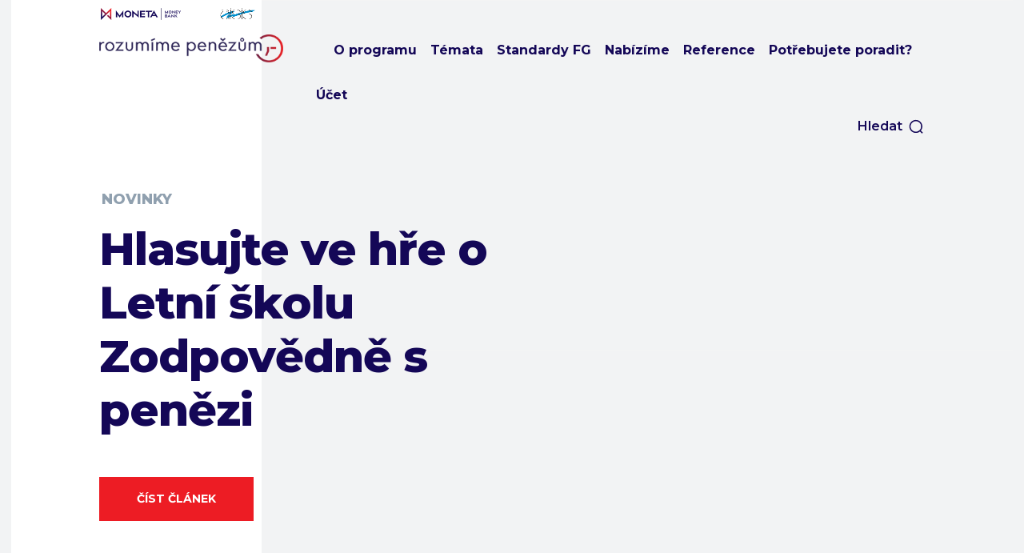

--- FILE ---
content_type: text/html; charset=UTF-8
request_url: https://www.rozumimepenezum.cz/hlasujte-ve-hre-o-letni-skolu-rozumime-penezum/
body_size: 464451
content:
<!doctype html >
<html lang="cs">
<head>
    <meta charset="UTF-8" />
    <title>Hlasujte ve hře o Letní školu Zodpovědně s penězi - Rozumíme penězům</title>
    <meta name="viewport" content="width=device-width, initial-scale=1.0">
    <link rel="pingback" href="https://www.rozumimepenezum.cz/xmlrpc.php" />
    <meta name='robots' content='index, follow, max-image-preview:large, max-snippet:-1, max-video-preview:-1' />
<link rel="icon" type="image/png" href="https://www.rozumimepenezum.cz/wp-content/uploads/2022/07/favicon-1.png">
	<!-- This site is optimized with the Yoast SEO plugin v26.8 - https://yoast.com/product/yoast-seo-wordpress/ -->
	<link rel="canonical" href="https://www.rozumimepenezum.cz/hlasujte-ve-hre-o-letni-skolu-rozumime-penezum/" />
	<meta property="og:locale" content="cs_CZ" />
	<meta property="og:type" content="article" />
	<meta property="og:title" content="Hlasujte ve hře o Letní školu Zodpovědně s penězi - Rozumíme penězům" />
	<meta property="og:description" content="Hra o Letní školu Zodpovědně s penězi se blíží do finále! Až do pátku 20. května do 12.00 hodin můžete hlasovat, které video se Vám nejvíc líbí. Úkolem třídních kolektivů bylo natočit video na téma: Jak se u nás ve škole učí program Zodpovědně s penězi. Na výsledná videa se můžete podívat na facebooku Monety [&hellip;]" />
	<meta property="og:url" content="https://www.rozumimepenezum.cz/hlasujte-ve-hre-o-letni-skolu-rozumime-penezum/" />
	<meta property="og:site_name" content="Rozumíme penězům" />
	<meta property="article:publisher" content="https://www.facebook.com/aisisKladno/" />
	<meta property="article:published_time" content="2016-05-17T11:52:48+00:00" />
	<meta name="author" content="admin" />
	<meta name="twitter:card" content="summary_large_image" />
	<meta name="twitter:label1" content="Napsal(a)" />
	<meta name="twitter:data1" content="admin" />
	<script type="application/ld+json" class="yoast-schema-graph">{"@context":"https://schema.org","@graph":[{"@type":"Article","@id":"https://www.rozumimepenezum.cz/hlasujte-ve-hre-o-letni-skolu-rozumime-penezum/#article","isPartOf":{"@id":"https://www.rozumimepenezum.cz/hlasujte-ve-hre-o-letni-skolu-rozumime-penezum/"},"author":{"name":"admin","@id":"https://www.rozumimepenezum.cz/#/schema/person/71774e4e21475d0c107c3b17be170659"},"headline":"Hlasujte ve hře o Letní školu Zodpovědně s penězi","datePublished":"2016-05-17T11:52:48+00:00","mainEntityOfPage":{"@id":"https://www.rozumimepenezum.cz/hlasujte-ve-hre-o-letni-skolu-rozumime-penezum/"},"wordCount":104,"publisher":{"@id":"https://www.rozumimepenezum.cz/#organization"},"articleSection":["Novinky"],"inLanguage":"cs"},{"@type":"WebPage","@id":"https://www.rozumimepenezum.cz/hlasujte-ve-hre-o-letni-skolu-rozumime-penezum/","url":"https://www.rozumimepenezum.cz/hlasujte-ve-hre-o-letni-skolu-rozumime-penezum/","name":"Hlasujte ve hře o Letní školu Zodpovědně s penězi - Rozumíme penězům","isPartOf":{"@id":"https://www.rozumimepenezum.cz/#website"},"datePublished":"2016-05-17T11:52:48+00:00","breadcrumb":{"@id":"https://www.rozumimepenezum.cz/hlasujte-ve-hre-o-letni-skolu-rozumime-penezum/#breadcrumb"},"inLanguage":"cs","potentialAction":[{"@type":"ReadAction","target":["https://www.rozumimepenezum.cz/hlasujte-ve-hre-o-letni-skolu-rozumime-penezum/"]}]},{"@type":"BreadcrumbList","@id":"https://www.rozumimepenezum.cz/hlasujte-ve-hre-o-letni-skolu-rozumime-penezum/#breadcrumb","itemListElement":[{"@type":"ListItem","position":1,"name":"Domů","item":"https://www.rozumimepenezum.cz/"},{"@type":"ListItem","position":2,"name":"Hlasujte ve hře o Letní školu Zodpovědně s penězi"}]},{"@type":"WebSite","@id":"https://www.rozumimepenezum.cz/#website","url":"https://www.rozumimepenezum.cz/","name":"Rozumíme penězům","description":"vzdělávací web věnovaný finanční gramotnosti","publisher":{"@id":"https://www.rozumimepenezum.cz/#organization"},"potentialAction":[{"@type":"SearchAction","target":{"@type":"EntryPoint","urlTemplate":"https://www.rozumimepenezum.cz/?s={search_term_string}"},"query-input":{"@type":"PropertyValueSpecification","valueRequired":true,"valueName":"search_term_string"}}],"inLanguage":"cs"},{"@type":"Organization","@id":"https://www.rozumimepenezum.cz/#organization","name":"Rozumímepenězům.cz","url":"https://www.rozumimepenezum.cz/","logo":{"@type":"ImageObject","inLanguage":"cs","@id":"https://www.rozumimepenezum.cz/#/schema/logo/image/","url":"https://www.rozumimepenezum.cz/wp-content/uploads/2022/05/RP_logo_web.webp","contentUrl":"https://www.rozumimepenezum.cz/wp-content/uploads/2022/05/RP_logo_web.webp","width":385,"height":75,"caption":"Rozumímepenězům.cz"},"image":{"@id":"https://www.rozumimepenezum.cz/#/schema/logo/image/"},"sameAs":["https://www.facebook.com/aisisKladno/"]},{"@type":"Person","@id":"https://www.rozumimepenezum.cz/#/schema/person/71774e4e21475d0c107c3b17be170659","name":"admin","image":{"@type":"ImageObject","inLanguage":"cs","@id":"https://www.rozumimepenezum.cz/#/schema/person/image/","url":"https://www.rozumimepenezum.cz/wp-content/uploads/2022/09/cropped-avatar-96x96.png","contentUrl":"https://www.rozumimepenezum.cz/wp-content/uploads/2022/09/cropped-avatar-96x96.png","caption":"admin"},"sameAs":["http://www.rozumime-penezum.cz"],"url":"https://www.rozumimepenezum.cz/author/admin/"}]}</script>
	<!-- / Yoast SEO plugin. -->


<link rel='dns-prefetch' href='//fonts.googleapis.com' />
<link rel="alternate" type="application/rss+xml" title="Rozumíme penězům &raquo; RSS zdroj" href="https://www.rozumimepenezum.cz/feed/" />
<link rel="alternate" type="application/rss+xml" title="Rozumíme penězům &raquo; RSS komentářů" href="https://www.rozumimepenezum.cz/comments/feed/" />
<link rel="alternate" title="oEmbed (JSON)" type="application/json+oembed" href="https://www.rozumimepenezum.cz/wp-json/oembed/1.0/embed?url=https%3A%2F%2Fwww.rozumimepenezum.cz%2Fhlasujte-ve-hre-o-letni-skolu-rozumime-penezum%2F" />
<link rel="alternate" title="oEmbed (XML)" type="text/xml+oembed" href="https://www.rozumimepenezum.cz/wp-json/oembed/1.0/embed?url=https%3A%2F%2Fwww.rozumimepenezum.cz%2Fhlasujte-ve-hre-o-letni-skolu-rozumime-penezum%2F&#038;format=xml" />
<style id='wp-img-auto-sizes-contain-inline-css' type='text/css'>
img:is([sizes=auto i],[sizes^="auto," i]){contain-intrinsic-size:3000px 1500px}
/*# sourceURL=wp-img-auto-sizes-contain-inline-css */
</style>
<style id='wp-emoji-styles-inline-css' type='text/css'>

	img.wp-smiley, img.emoji {
		display: inline !important;
		border: none !important;
		box-shadow: none !important;
		height: 1em !important;
		width: 1em !important;
		margin: 0 0.07em !important;
		vertical-align: -0.1em !important;
		background: none !important;
		padding: 0 !important;
	}
/*# sourceURL=wp-emoji-styles-inline-css */
</style>
<style id='wp-block-library-inline-css' type='text/css'>
:root{--wp-block-synced-color:#7a00df;--wp-block-synced-color--rgb:122,0,223;--wp-bound-block-color:var(--wp-block-synced-color);--wp-editor-canvas-background:#ddd;--wp-admin-theme-color:#007cba;--wp-admin-theme-color--rgb:0,124,186;--wp-admin-theme-color-darker-10:#006ba1;--wp-admin-theme-color-darker-10--rgb:0,107,160.5;--wp-admin-theme-color-darker-20:#005a87;--wp-admin-theme-color-darker-20--rgb:0,90,135;--wp-admin-border-width-focus:2px}@media (min-resolution:192dpi){:root{--wp-admin-border-width-focus:1.5px}}.wp-element-button{cursor:pointer}:root .has-very-light-gray-background-color{background-color:#eee}:root .has-very-dark-gray-background-color{background-color:#313131}:root .has-very-light-gray-color{color:#eee}:root .has-very-dark-gray-color{color:#313131}:root .has-vivid-green-cyan-to-vivid-cyan-blue-gradient-background{background:linear-gradient(135deg,#00d084,#0693e3)}:root .has-purple-crush-gradient-background{background:linear-gradient(135deg,#34e2e4,#4721fb 50%,#ab1dfe)}:root .has-hazy-dawn-gradient-background{background:linear-gradient(135deg,#faaca8,#dad0ec)}:root .has-subdued-olive-gradient-background{background:linear-gradient(135deg,#fafae1,#67a671)}:root .has-atomic-cream-gradient-background{background:linear-gradient(135deg,#fdd79a,#004a59)}:root .has-nightshade-gradient-background{background:linear-gradient(135deg,#330968,#31cdcf)}:root .has-midnight-gradient-background{background:linear-gradient(135deg,#020381,#2874fc)}:root{--wp--preset--font-size--normal:16px;--wp--preset--font-size--huge:42px}.has-regular-font-size{font-size:1em}.has-larger-font-size{font-size:2.625em}.has-normal-font-size{font-size:var(--wp--preset--font-size--normal)}.has-huge-font-size{font-size:var(--wp--preset--font-size--huge)}.has-text-align-center{text-align:center}.has-text-align-left{text-align:left}.has-text-align-right{text-align:right}.has-fit-text{white-space:nowrap!important}#end-resizable-editor-section{display:none}.aligncenter{clear:both}.items-justified-left{justify-content:flex-start}.items-justified-center{justify-content:center}.items-justified-right{justify-content:flex-end}.items-justified-space-between{justify-content:space-between}.screen-reader-text{border:0;clip-path:inset(50%);height:1px;margin:-1px;overflow:hidden;padding:0;position:absolute;width:1px;word-wrap:normal!important}.screen-reader-text:focus{background-color:#ddd;clip-path:none;color:#444;display:block;font-size:1em;height:auto;left:5px;line-height:normal;padding:15px 23px 14px;text-decoration:none;top:5px;width:auto;z-index:100000}html :where(.has-border-color){border-style:solid}html :where([style*=border-top-color]){border-top-style:solid}html :where([style*=border-right-color]){border-right-style:solid}html :where([style*=border-bottom-color]){border-bottom-style:solid}html :where([style*=border-left-color]){border-left-style:solid}html :where([style*=border-width]){border-style:solid}html :where([style*=border-top-width]){border-top-style:solid}html :where([style*=border-right-width]){border-right-style:solid}html :where([style*=border-bottom-width]){border-bottom-style:solid}html :where([style*=border-left-width]){border-left-style:solid}html :where(img[class*=wp-image-]){height:auto;max-width:100%}:where(figure){margin:0 0 1em}html :where(.is-position-sticky){--wp-admin--admin-bar--position-offset:var(--wp-admin--admin-bar--height,0px)}@media screen and (max-width:600px){html :where(.is-position-sticky){--wp-admin--admin-bar--position-offset:0px}}

/*# sourceURL=wp-block-library-inline-css */
</style><style id='global-styles-inline-css' type='text/css'>
:root{--wp--preset--aspect-ratio--square: 1;--wp--preset--aspect-ratio--4-3: 4/3;--wp--preset--aspect-ratio--3-4: 3/4;--wp--preset--aspect-ratio--3-2: 3/2;--wp--preset--aspect-ratio--2-3: 2/3;--wp--preset--aspect-ratio--16-9: 16/9;--wp--preset--aspect-ratio--9-16: 9/16;--wp--preset--color--black: #000000;--wp--preset--color--cyan-bluish-gray: #abb8c3;--wp--preset--color--white: #ffffff;--wp--preset--color--pale-pink: #f78da7;--wp--preset--color--vivid-red: #cf2e2e;--wp--preset--color--luminous-vivid-orange: #ff6900;--wp--preset--color--luminous-vivid-amber: #fcb900;--wp--preset--color--light-green-cyan: #7bdcb5;--wp--preset--color--vivid-green-cyan: #00d084;--wp--preset--color--pale-cyan-blue: #8ed1fc;--wp--preset--color--vivid-cyan-blue: #0693e3;--wp--preset--color--vivid-purple: #9b51e0;--wp--preset--gradient--vivid-cyan-blue-to-vivid-purple: linear-gradient(135deg,rgb(6,147,227) 0%,rgb(155,81,224) 100%);--wp--preset--gradient--light-green-cyan-to-vivid-green-cyan: linear-gradient(135deg,rgb(122,220,180) 0%,rgb(0,208,130) 100%);--wp--preset--gradient--luminous-vivid-amber-to-luminous-vivid-orange: linear-gradient(135deg,rgb(252,185,0) 0%,rgb(255,105,0) 100%);--wp--preset--gradient--luminous-vivid-orange-to-vivid-red: linear-gradient(135deg,rgb(255,105,0) 0%,rgb(207,46,46) 100%);--wp--preset--gradient--very-light-gray-to-cyan-bluish-gray: linear-gradient(135deg,rgb(238,238,238) 0%,rgb(169,184,195) 100%);--wp--preset--gradient--cool-to-warm-spectrum: linear-gradient(135deg,rgb(74,234,220) 0%,rgb(151,120,209) 20%,rgb(207,42,186) 40%,rgb(238,44,130) 60%,rgb(251,105,98) 80%,rgb(254,248,76) 100%);--wp--preset--gradient--blush-light-purple: linear-gradient(135deg,rgb(255,206,236) 0%,rgb(152,150,240) 100%);--wp--preset--gradient--blush-bordeaux: linear-gradient(135deg,rgb(254,205,165) 0%,rgb(254,45,45) 50%,rgb(107,0,62) 100%);--wp--preset--gradient--luminous-dusk: linear-gradient(135deg,rgb(255,203,112) 0%,rgb(199,81,192) 50%,rgb(65,88,208) 100%);--wp--preset--gradient--pale-ocean: linear-gradient(135deg,rgb(255,245,203) 0%,rgb(182,227,212) 50%,rgb(51,167,181) 100%);--wp--preset--gradient--electric-grass: linear-gradient(135deg,rgb(202,248,128) 0%,rgb(113,206,126) 100%);--wp--preset--gradient--midnight: linear-gradient(135deg,rgb(2,3,129) 0%,rgb(40,116,252) 100%);--wp--preset--font-size--small: 11px;--wp--preset--font-size--medium: 20px;--wp--preset--font-size--large: 32px;--wp--preset--font-size--x-large: 42px;--wp--preset--font-size--regular: 15px;--wp--preset--font-size--larger: 50px;--wp--preset--spacing--20: 0.44rem;--wp--preset--spacing--30: 0.67rem;--wp--preset--spacing--40: 1rem;--wp--preset--spacing--50: 1.5rem;--wp--preset--spacing--60: 2.25rem;--wp--preset--spacing--70: 3.38rem;--wp--preset--spacing--80: 5.06rem;--wp--preset--shadow--natural: 6px 6px 9px rgba(0, 0, 0, 0.2);--wp--preset--shadow--deep: 12px 12px 50px rgba(0, 0, 0, 0.4);--wp--preset--shadow--sharp: 6px 6px 0px rgba(0, 0, 0, 0.2);--wp--preset--shadow--outlined: 6px 6px 0px -3px rgb(255, 255, 255), 6px 6px rgb(0, 0, 0);--wp--preset--shadow--crisp: 6px 6px 0px rgb(0, 0, 0);}:where(.is-layout-flex){gap: 0.5em;}:where(.is-layout-grid){gap: 0.5em;}body .is-layout-flex{display: flex;}.is-layout-flex{flex-wrap: wrap;align-items: center;}.is-layout-flex > :is(*, div){margin: 0;}body .is-layout-grid{display: grid;}.is-layout-grid > :is(*, div){margin: 0;}:where(.wp-block-columns.is-layout-flex){gap: 2em;}:where(.wp-block-columns.is-layout-grid){gap: 2em;}:where(.wp-block-post-template.is-layout-flex){gap: 1.25em;}:where(.wp-block-post-template.is-layout-grid){gap: 1.25em;}.has-black-color{color: var(--wp--preset--color--black) !important;}.has-cyan-bluish-gray-color{color: var(--wp--preset--color--cyan-bluish-gray) !important;}.has-white-color{color: var(--wp--preset--color--white) !important;}.has-pale-pink-color{color: var(--wp--preset--color--pale-pink) !important;}.has-vivid-red-color{color: var(--wp--preset--color--vivid-red) !important;}.has-luminous-vivid-orange-color{color: var(--wp--preset--color--luminous-vivid-orange) !important;}.has-luminous-vivid-amber-color{color: var(--wp--preset--color--luminous-vivid-amber) !important;}.has-light-green-cyan-color{color: var(--wp--preset--color--light-green-cyan) !important;}.has-vivid-green-cyan-color{color: var(--wp--preset--color--vivid-green-cyan) !important;}.has-pale-cyan-blue-color{color: var(--wp--preset--color--pale-cyan-blue) !important;}.has-vivid-cyan-blue-color{color: var(--wp--preset--color--vivid-cyan-blue) !important;}.has-vivid-purple-color{color: var(--wp--preset--color--vivid-purple) !important;}.has-black-background-color{background-color: var(--wp--preset--color--black) !important;}.has-cyan-bluish-gray-background-color{background-color: var(--wp--preset--color--cyan-bluish-gray) !important;}.has-white-background-color{background-color: var(--wp--preset--color--white) !important;}.has-pale-pink-background-color{background-color: var(--wp--preset--color--pale-pink) !important;}.has-vivid-red-background-color{background-color: var(--wp--preset--color--vivid-red) !important;}.has-luminous-vivid-orange-background-color{background-color: var(--wp--preset--color--luminous-vivid-orange) !important;}.has-luminous-vivid-amber-background-color{background-color: var(--wp--preset--color--luminous-vivid-amber) !important;}.has-light-green-cyan-background-color{background-color: var(--wp--preset--color--light-green-cyan) !important;}.has-vivid-green-cyan-background-color{background-color: var(--wp--preset--color--vivid-green-cyan) !important;}.has-pale-cyan-blue-background-color{background-color: var(--wp--preset--color--pale-cyan-blue) !important;}.has-vivid-cyan-blue-background-color{background-color: var(--wp--preset--color--vivid-cyan-blue) !important;}.has-vivid-purple-background-color{background-color: var(--wp--preset--color--vivid-purple) !important;}.has-black-border-color{border-color: var(--wp--preset--color--black) !important;}.has-cyan-bluish-gray-border-color{border-color: var(--wp--preset--color--cyan-bluish-gray) !important;}.has-white-border-color{border-color: var(--wp--preset--color--white) !important;}.has-pale-pink-border-color{border-color: var(--wp--preset--color--pale-pink) !important;}.has-vivid-red-border-color{border-color: var(--wp--preset--color--vivid-red) !important;}.has-luminous-vivid-orange-border-color{border-color: var(--wp--preset--color--luminous-vivid-orange) !important;}.has-luminous-vivid-amber-border-color{border-color: var(--wp--preset--color--luminous-vivid-amber) !important;}.has-light-green-cyan-border-color{border-color: var(--wp--preset--color--light-green-cyan) !important;}.has-vivid-green-cyan-border-color{border-color: var(--wp--preset--color--vivid-green-cyan) !important;}.has-pale-cyan-blue-border-color{border-color: var(--wp--preset--color--pale-cyan-blue) !important;}.has-vivid-cyan-blue-border-color{border-color: var(--wp--preset--color--vivid-cyan-blue) !important;}.has-vivid-purple-border-color{border-color: var(--wp--preset--color--vivid-purple) !important;}.has-vivid-cyan-blue-to-vivid-purple-gradient-background{background: var(--wp--preset--gradient--vivid-cyan-blue-to-vivid-purple) !important;}.has-light-green-cyan-to-vivid-green-cyan-gradient-background{background: var(--wp--preset--gradient--light-green-cyan-to-vivid-green-cyan) !important;}.has-luminous-vivid-amber-to-luminous-vivid-orange-gradient-background{background: var(--wp--preset--gradient--luminous-vivid-amber-to-luminous-vivid-orange) !important;}.has-luminous-vivid-orange-to-vivid-red-gradient-background{background: var(--wp--preset--gradient--luminous-vivid-orange-to-vivid-red) !important;}.has-very-light-gray-to-cyan-bluish-gray-gradient-background{background: var(--wp--preset--gradient--very-light-gray-to-cyan-bluish-gray) !important;}.has-cool-to-warm-spectrum-gradient-background{background: var(--wp--preset--gradient--cool-to-warm-spectrum) !important;}.has-blush-light-purple-gradient-background{background: var(--wp--preset--gradient--blush-light-purple) !important;}.has-blush-bordeaux-gradient-background{background: var(--wp--preset--gradient--blush-bordeaux) !important;}.has-luminous-dusk-gradient-background{background: var(--wp--preset--gradient--luminous-dusk) !important;}.has-pale-ocean-gradient-background{background: var(--wp--preset--gradient--pale-ocean) !important;}.has-electric-grass-gradient-background{background: var(--wp--preset--gradient--electric-grass) !important;}.has-midnight-gradient-background{background: var(--wp--preset--gradient--midnight) !important;}.has-small-font-size{font-size: var(--wp--preset--font-size--small) !important;}.has-medium-font-size{font-size: var(--wp--preset--font-size--medium) !important;}.has-large-font-size{font-size: var(--wp--preset--font-size--large) !important;}.has-x-large-font-size{font-size: var(--wp--preset--font-size--x-large) !important;}
/*# sourceURL=global-styles-inline-css */
</style>

<style id='classic-theme-styles-inline-css' type='text/css'>
/*! This file is auto-generated */
.wp-block-button__link{color:#fff;background-color:#32373c;border-radius:9999px;box-shadow:none;text-decoration:none;padding:calc(.667em + 2px) calc(1.333em + 2px);font-size:1.125em}.wp-block-file__button{background:#32373c;color:#fff;text-decoration:none}
/*# sourceURL=/wp-includes/css/classic-themes.min.css */
</style>
<link rel='stylesheet' id='td-plugin-multi-purpose-css' href='https://www.rozumimepenezum.cz/wp-content/plugins/td-composer/td-multi-purpose/style.css?ver=6ea45b81e47c58269b68289d05535e19x' type='text/css' media='all' />
<link rel='stylesheet' id='google-fonts-style-css' href='https://fonts.googleapis.com/css?family=Montserrat%3A400%2C700%2C800%7COpen+Sans%3A400%2C600%2C700%2C800%7CRoboto%3A400%2C500%2C700%2C800%7CMontserrat%3A700%2C600%2C800%2C400%2C300%7CRoboto+Condensed%3A700%2C400%7CVolkhov%3A400%2C700&#038;display=swap&#038;ver=11.5.1' type='text/css' media='all' />
<link rel='stylesheet' id='font_awesome-css' href='https://www.rozumimepenezum.cz/wp-content/plugins/td-composer/assets/fonts/font-awesome/font-awesome.css?ver=6ea45b81e47c58269b68289d05535e19x' type='text/css' media='all' />
<link rel='stylesheet' id='td-multipurpose-css' href='https://www.rozumimepenezum.cz/wp-content/plugins/td-composer/assets/fonts/td-multipurpose/td-multipurpose.css?ver=6ea45b81e47c58269b68289d05535e19x' type='text/css' media='all' />
<link rel='stylesheet' id='td-theme-css' href='https://www.rozumimepenezum.cz/wp-content/themes/Newspaper/style.css?ver=11.5.1' type='text/css' media='all' />
<style id='td-theme-inline-css' type='text/css'>
    
        @media (max-width: 767px) {
            .td-header-desktop-wrap {
                display: none;
            }
        }
        @media (min-width: 767px) {
            .td-header-mobile-wrap {
                display: none;
            }
        }
    
	
/*# sourceURL=td-theme-inline-css */
</style>
<link rel='stylesheet' id='td-legacy-framework-front-style-css' href='https://www.rozumimepenezum.cz/wp-content/plugins/td-composer/legacy/Newspaper/assets/css/td_legacy_main.css?ver=6ea45b81e47c58269b68289d05535e19x' type='text/css' media='all' />
<link rel='stylesheet' id='td-theme-demo-style-css' href='https://www.rozumimepenezum.cz/wp-content/plugins/td-composer/legacy/Newspaper/includes/demos/gadgets_pro/demo_style.css?ver=11.5.1' type='text/css' media='all' />
<script type="text/javascript" src="https://www.rozumimepenezum.cz/wp-includes/js/jquery/jquery.min.js?ver=3.7.1" id="jquery-core-js"></script>
<script type="text/javascript" src="https://www.rozumimepenezum.cz/wp-includes/js/jquery/jquery-migrate.min.js?ver=3.4.1" id="jquery-migrate-js"></script>
<link rel="https://api.w.org/" href="https://www.rozumimepenezum.cz/wp-json/" /><link rel="alternate" title="JSON" type="application/json" href="https://www.rozumimepenezum.cz/wp-json/wp/v2/posts/5207" /><link rel="EditURI" type="application/rsd+xml" title="RSD" href="https://www.rozumimepenezum.cz/xmlrpc.php?rsd" />
<meta name="generator" content="WordPress 6.9" />
<link rel='shortlink' href='https://www.rozumimepenezum.cz/?p=5207' />
<meta name="facebook-domain-verification" content="08sjfms7cv5nrsdsfyhy7blk9wm0xw" />
<!-- Global site tag (gtag.js) - Google Analytics -->
<script async src="https://www.googletagmanager.com/gtag/js?id=G-YF4EYRZXP7"></script>
<script>
  window.dataLayer = window.dataLayer || [];
  function gtag(){dataLayer.push(arguments);}
  gtag('js', new Date());

  gtag('config', 'G-YF4EYRZXP7');
</script>
<!-- Meta Pixel Code -->
<script>
  !function(f,b,e,v,n,t,s)
  {if(f.fbq)return;n=f.fbq=function(){n.callMethod?
  n.callMethod.apply(n,arguments):n.queue.push(arguments)};
  if(!f._fbq)f._fbq=n;n.push=n;n.loaded=!0;n.version='2.0';
  n.queue=[];t=b.createElement(e);t.async=!0;
  t.src=v;s=b.getElementsByTagName(e)[0];
  s.parentNode.insertBefore(t,s)}(window, document,'script',
  'https://connect.facebook.net/en_US/fbevents.js');
  fbq('init', '1265904487535731');
  fbq('track', 'PageView');
</script>
<noscript><img height="1" width="1" style="display:none"
  src="https://www.facebook.com/tr?id=1265904487535731&ev=PageView&noscript=1"
/></noscript>
<!-- End Meta Pixel Code --><!--[if lt IE 9]><script src="https://cdnjs.cloudflare.com/ajax/libs/html5shiv/3.7.3/html5shiv.js"></script><![endif]-->
        <script>
        window.tdb_globals = {"wpRestNonce":"2dae981856","wpRestUrl":"https:\/\/www.rozumimepenezum.cz\/wp-json\/","permalinkStructure":"\/%postname%\/","globalSettings":{"tdcSavingHistory":false},"isAjax":false,"isAdminBarShowing":false,"autoloadScrollPercent":50,"postAutoloadStatus":"off","origPostEditUrl":null};
    </script>
    
    <style id="tdb-global-colors">
        :root {--metro-blue: #2579E8;--metro-blue-acc: #509CFF;--metro-red: #E83030;--metro-exclusive: #1DCA95;}
    </style>
	
			<script>
				window.tdwGlobal = {"adminUrl":"https:\/\/www.rozumimepenezum.cz\/wp-admin\/","wpRestNonce":"2dae981856","wpRestUrl":"https:\/\/www.rozumimepenezum.cz\/wp-json\/","permalinkStructure":"\/%postname%\/"};
			</script>
			    <script>
        window.tdaGlobal = {"adminUrl":"https:\/\/www.rozumimepenezum.cz\/wp-admin\/","wpRestNonce":"2dae981856","wpRestUrl":"https:\/\/www.rozumimepenezum.cz\/wp-json\/","permalinkStructure":"\/%postname%\/","postId":6649};
    </script>
    
<!-- JS generated by theme -->

<script>
    
    

	    var tdBlocksArray = []; //here we store all the items for the current page

	    //td_block class - each ajax block uses a object of this class for requests
	    function tdBlock() {
		    this.id = '';
		    this.block_type = 1; //block type id (1-234 etc)
		    this.atts = '';
		    this.td_column_number = '';
		    this.td_current_page = 1; //
		    this.post_count = 0; //from wp
		    this.found_posts = 0; //from wp
		    this.max_num_pages = 0; //from wp
		    this.td_filter_value = ''; //current live filter value
		    this.is_ajax_running = false;
		    this.td_user_action = ''; // load more or infinite loader (used by the animation)
		    this.header_color = '';
		    this.ajax_pagination_infinite_stop = ''; //show load more at page x
	    }


        // td_js_generator - mini detector
        (function(){
            var htmlTag = document.getElementsByTagName("html")[0];

	        if ( navigator.userAgent.indexOf("MSIE 10.0") > -1 ) {
                htmlTag.className += ' ie10';
            }

            if ( !!navigator.userAgent.match(/Trident.*rv\:11\./) ) {
                htmlTag.className += ' ie11';
            }

	        if ( navigator.userAgent.indexOf("Edge") > -1 ) {
                htmlTag.className += ' ieEdge';
            }

            if ( /(iPad|iPhone|iPod)/g.test(navigator.userAgent) ) {
                htmlTag.className += ' td-md-is-ios';
            }

            var user_agent = navigator.userAgent.toLowerCase();
            if ( user_agent.indexOf("android") > -1 ) {
                htmlTag.className += ' td-md-is-android';
            }

            if ( -1 !== navigator.userAgent.indexOf('Mac OS X')  ) {
                htmlTag.className += ' td-md-is-os-x';
            }

            if ( /chrom(e|ium)/.test(navigator.userAgent.toLowerCase()) ) {
               htmlTag.className += ' td-md-is-chrome';
            }

            if ( -1 !== navigator.userAgent.indexOf('Firefox') ) {
                htmlTag.className += ' td-md-is-firefox';
            }

            if ( -1 !== navigator.userAgent.indexOf('Safari') && -1 === navigator.userAgent.indexOf('Chrome') ) {
                htmlTag.className += ' td-md-is-safari';
            }

            if( -1 !== navigator.userAgent.indexOf('IEMobile') ){
                htmlTag.className += ' td-md-is-iemobile';
            }

        })();




        var tdLocalCache = {};

        ( function () {
            "use strict";

            tdLocalCache = {
                data: {},
                remove: function (resource_id) {
                    delete tdLocalCache.data[resource_id];
                },
                exist: function (resource_id) {
                    return tdLocalCache.data.hasOwnProperty(resource_id) && tdLocalCache.data[resource_id] !== null;
                },
                get: function (resource_id) {
                    return tdLocalCache.data[resource_id];
                },
                set: function (resource_id, cachedData) {
                    tdLocalCache.remove(resource_id);
                    tdLocalCache.data[resource_id] = cachedData;
                }
            };
        })();

    
    
var td_viewport_interval_list=[{"limitBottom":767,"sidebarWidth":228},{"limitBottom":1018,"sidebarWidth":300},{"limitBottom":1140,"sidebarWidth":324}];
var td_animation_stack_effect="type0";
var tds_animation_stack=true;
var td_animation_stack_specific_selectors=".entry-thumb, img, .td-lazy-img";
var td_animation_stack_general_selectors=".td-animation-stack img, .td-animation-stack .entry-thumb, .post img, .td-animation-stack .td-lazy-img";
var tdc_is_installed="yes";
var td_ajax_url="https:\/\/www.rozumimepenezum.cz\/wp-admin\/admin-ajax.php?td_theme_name=Newspaper&v=11.5.1";
var td_get_template_directory_uri="https:\/\/www.rozumimepenezum.cz\/wp-content\/plugins\/td-composer\/legacy\/common";
var tds_snap_menu="";
var tds_logo_on_sticky="";
var tds_header_style="";
var td_please_wait="\u010dekejte pros\u00edm ...";
var td_email_user_pass_incorrect="Jm\u00e9no nebo heslo nen\u00ed spr\u00e1vn\u00e9!";
var td_email_user_incorrect="E-mail nebo u\u017eivatelsk\u00e9 jm\u00e9no nen\u00ed spr\u00e1vn\u00e9!";
var td_email_incorrect="Zadali jste \u0161patn\u00fd email";
var td_user_incorrect="Username incorrect!";
var td_email_user_empty="Email or username empty!";
var td_pass_empty="Pass empty!";
var td_pass_pattern_incorrect="Invalid Pass Pattern!";
var td_retype_pass_incorrect="Retyped Pass incorrect!";
var tds_more_articles_on_post_enable="";
var tds_more_articles_on_post_time_to_wait="";
var tds_more_articles_on_post_pages_distance_from_top=0;
var tds_theme_color_site_wide="#ed1c24";
var tds_smart_sidebar="enabled";
var tdThemeName="Newspaper";
var td_magnific_popup_translation_tPrev="P\u0159edchoz\u00ed (vlevo kl\u00e1vesa \u0161ipka)";
var td_magnific_popup_translation_tNext="Dal\u0161\u00ed (\u0161ipka vpravo)";
var td_magnific_popup_translation_tCounter="%curr% z %total%";
var td_magnific_popup_translation_ajax_tError="Obsah z %url% nelze na\u010d\u00edst.";
var td_magnific_popup_translation_image_tError="Obr\u00e1zek #%curr% nelze na\u010d\u00edst.";
var tdBlockNonce="dbdbe63742";
var tdDateNamesI18n={"month_names":["Leden","\u00danor","B\u0159ezen","Duben","Kv\u011bten","\u010cerven","\u010cervenec","Srpen","Z\u00e1\u0159\u00ed","\u0158\u00edjen","Listopad","Prosinec"],"month_names_short":["Led","\u00dano","B\u0159e","Dub","Kv\u011b","\u010cvn","\u010cvc","Srp","Z\u00e1\u0159","\u0158\u00edj","Lis","Pro"],"day_names":["Ned\u011ble","Pond\u011bl\u00ed","\u00dater\u00fd","St\u0159eda","\u010ctvrtek","P\u00e1tek","Sobota"],"day_names_short":["Ne","Po","\u00dat","St","\u010ct","P\u00e1","So"]};
var td_ad_background_click_link="";
var td_ad_background_click_target="";
</script>


<!-- Header style compiled by theme -->

<style>
    
.td-module-exclusive .td-module-title a:before {
        content: 'VÝHRADNÍ';
    }

    
    .td-header-wrap .black-menu .sf-menu > .current-menu-item > a,
    .td-header-wrap .black-menu .sf-menu > .current-menu-ancestor > a,
    .td-header-wrap .black-menu .sf-menu > .current-category-ancestor > a,
    .td-header-wrap .black-menu .sf-menu > li > a:hover,
    .td-header-wrap .black-menu .sf-menu > .sfHover > a,
    .sf-menu > .current-menu-item > a:after,
    .sf-menu > .current-menu-ancestor > a:after,
    .sf-menu > .current-category-ancestor > a:after,
    .sf-menu > li:hover > a:after,
    .sf-menu > .sfHover > a:after,
    .header-search-wrap .td-drop-down-search:after,
    .header-search-wrap .td-drop-down-search .btn:hover,
    input[type=submit]:hover,
    .td-read-more a,
    .td-post-category:hover,
    body .td_top_authors .td-active .td-author-post-count,
    body .td_top_authors .td-active .td-author-comments-count,
    body .td_top_authors .td_mod_wrap:hover .td-author-post-count,
    body .td_top_authors .td_mod_wrap:hover .td-author-comments-count,
    .td-404-sub-sub-title a:hover,
    .td-search-form-widget .wpb_button:hover,
    .td-rating-bar-wrap div,
    .dropcap,
    .td_wrapper_video_playlist .td_video_controls_playlist_wrapper,
    .wpb_default,
    .wpb_default:hover,
    .td-left-smart-list:hover,
    .td-right-smart-list:hover,
    #bbpress-forums button:hover,
    .bbp_widget_login .button:hover,
    .td-footer-wrapper .td-post-category,
    .td-footer-wrapper .widget_product_search input[type="submit"]:hover,
    .single-product .product .summary .cart .button:hover,
    .td-next-prev-wrap a:hover,
    .td-load-more-wrap a:hover,
    .td-post-small-box a:hover,
    .page-nav .current,
    .page-nav:first-child > div,
    #bbpress-forums .bbp-pagination .current,
    #bbpress-forums #bbp-single-user-details #bbp-user-navigation li.current a,
    .td-theme-slider:hover .slide-meta-cat a,
    a.vc_btn-black:hover,
    .td-trending-now-wrapper:hover .td-trending-now-title,
    .td-scroll-up,
    .td-smart-list-button:hover,
    .td-weather-information:before,
    .td-weather-week:before,
    .td_block_exchange .td-exchange-header:before,
    .td-pulldown-syle-2 .td-subcat-dropdown ul:after,
    .td_block_template_9 .td-block-title:after,
    .td_block_template_15 .td-block-title:before,
    div.wpforms-container .wpforms-form div.wpforms-submit-container button[type=submit],
    .td-close-video-fixed {
        background-color: #ed1c24;
    }

    .td_block_template_4 .td-related-title .td-cur-simple-item:before {
        border-color: #ed1c24 transparent transparent transparent !important;
    }
    
    
    .td_block_template_4 .td-related-title .td-cur-simple-item,
    .td_block_template_3 .td-related-title .td-cur-simple-item,
    .td_block_template_9 .td-related-title:after {
        background-color: #ed1c24;
    }

    a,
    cite a:hover,
    .td-page-content blockquote p,
    .td-post-content blockquote p,
    .mce-content-body blockquote p,
    .comment-content blockquote p,
    .wpb_text_column blockquote p,
    .td_block_text_with_title blockquote p,
    .td_module_wrap:hover .entry-title a,
    .td-subcat-filter .td-subcat-list a:hover,
    .td-subcat-filter .td-subcat-dropdown a:hover,
    .td_quote_on_blocks,
    .dropcap2,
    .dropcap3,
    body .td_top_authors .td-active .td-authors-name a,
    body .td_top_authors .td_mod_wrap:hover .td-authors-name a,
    .td-post-next-prev-content a:hover,
    .author-box-wrap .td-author-social a:hover,
    .td-author-name a:hover,
    .td-author-url a:hover,
    .comment-reply-link:hover,
    .logged-in-as a:hover,
    #cancel-comment-reply-link:hover,
    .td-search-query,
    .widget a:hover,
    .td_wp_recentcomments a:hover,
    .archive .widget_archive .current,
    .archive .widget_archive .current a,
    .widget_calendar tfoot a:hover,
    #bbpress-forums li.bbp-header .bbp-reply-content span a:hover,
    #bbpress-forums .bbp-forum-freshness a:hover,
    #bbpress-forums .bbp-topic-freshness a:hover,
    #bbpress-forums .bbp-forums-list li a:hover,
    #bbpress-forums .bbp-forum-title:hover,
    #bbpress-forums .bbp-topic-permalink:hover,
    #bbpress-forums .bbp-topic-started-by a:hover,
    #bbpress-forums .bbp-topic-started-in a:hover,
    #bbpress-forums .bbp-body .super-sticky li.bbp-topic-title .bbp-topic-permalink,
    #bbpress-forums .bbp-body .sticky li.bbp-topic-title .bbp-topic-permalink,
    .widget_display_replies .bbp-author-name,
    .widget_display_topics .bbp-author-name,
    .td-subfooter-menu li a:hover,
    a.vc_btn-black:hover,
    .td-smart-list-dropdown-wrap .td-smart-list-button:hover,
    .td-instagram-user a,
    .td-block-title-wrap .td-wrapper-pulldown-filter .td-pulldown-filter-display-option:hover,
    .td-block-title-wrap .td-wrapper-pulldown-filter .td-pulldown-filter-display-option:hover i,
    .td-block-title-wrap .td-wrapper-pulldown-filter .td-pulldown-filter-link:hover,
    .td-block-title-wrap .td-wrapper-pulldown-filter .td-pulldown-filter-item .td-cur-simple-item,
    .td-pulldown-syle-2 .td-subcat-dropdown:hover .td-subcat-more span,
    .td-pulldown-syle-2 .td-subcat-dropdown:hover .td-subcat-more i,
    .td-pulldown-syle-3 .td-subcat-dropdown:hover .td-subcat-more span,
    .td-pulldown-syle-3 .td-subcat-dropdown:hover .td-subcat-more i,
    .td_block_template_2 .td-related-title .td-cur-simple-item,
    .td_block_template_5 .td-related-title .td-cur-simple-item,
    .td_block_template_6 .td-related-title .td-cur-simple-item,
    .td_block_template_7 .td-related-title .td-cur-simple-item,
    .td_block_template_8 .td-related-title .td-cur-simple-item,
    .td_block_template_9 .td-related-title .td-cur-simple-item,
    .td_block_template_10 .td-related-title .td-cur-simple-item,
    .td_block_template_11 .td-related-title .td-cur-simple-item,
    .td_block_template_12 .td-related-title .td-cur-simple-item,
    .td_block_template_13 .td-related-title .td-cur-simple-item,
    .td_block_template_14 .td-related-title .td-cur-simple-item,
    .td_block_template_15 .td-related-title .td-cur-simple-item,
    .td_block_template_16 .td-related-title .td-cur-simple-item,
    .td_block_template_17 .td-related-title .td-cur-simple-item,
    .td-theme-wrap .sf-menu ul .td-menu-item > a:hover,
    .td-theme-wrap .sf-menu ul .sfHover > a,
    .td-theme-wrap .sf-menu ul .current-menu-ancestor > a,
    .td-theme-wrap .sf-menu ul .current-category-ancestor > a,
    .td-theme-wrap .sf-menu ul .current-menu-item > a,
    .td_outlined_btn,
    body .td_block_categories_tags .td-ct-item:hover,
    body .td_block_list_menu li.current-menu-item > a,
    body .td_block_list_menu li.current-menu-ancestor > a,
    body .td_block_list_menu li.current-category-ancestor > a {
        color: #ed1c24;
    }

    a.vc_btn-black.vc_btn_square_outlined:hover,
    a.vc_btn-black.vc_btn_outlined:hover {
        color: #ed1c24 !important;
    }

    .td-next-prev-wrap a:hover,
    .td-load-more-wrap a:hover,
    .td-post-small-box a:hover,
    .page-nav .current,
    .page-nav:first-child > div,
    #bbpress-forums .bbp-pagination .current,
    .post .td_quote_box,
    .page .td_quote_box,
    a.vc_btn-black:hover,
    .td_block_template_5 .td-block-title > *,
    .td_outlined_btn {
        border-color: #ed1c24;
    }

    .td_wrapper_video_playlist .td_video_currently_playing:after {
        border-color: #ed1c24 !important;
    }

    .header-search-wrap .td-drop-down-search:before {
        border-color: transparent transparent #ed1c24 transparent;
    }

    .block-title > span,
    .block-title > a,
    .block-title > label,
    .widgettitle,
    .widgettitle:after,
    body .td-trending-now-title,
    .td-trending-now-wrapper:hover .td-trending-now-title,
    .wpb_tabs li.ui-tabs-active a,
    .wpb_tabs li:hover a,
    .vc_tta-container .vc_tta-color-grey.vc_tta-tabs-position-top.vc_tta-style-classic .vc_tta-tabs-container .vc_tta-tab.vc_active > a,
    .vc_tta-container .vc_tta-color-grey.vc_tta-tabs-position-top.vc_tta-style-classic .vc_tta-tabs-container .vc_tta-tab:hover > a,
    .td_block_template_1 .td-related-title .td-cur-simple-item,
    .td-subcat-filter .td-subcat-dropdown:hover .td-subcat-more, 
    .td_3D_btn,
    .td_shadow_btn,
    .td_default_btn,
    .td_round_btn, 
    .td_outlined_btn:hover {
    	background-color: #ed1c24;
    }
    .block-title,
    .td_block_template_1 .td-related-title,
    .wpb_tabs .wpb_tabs_nav,
    .vc_tta-container .vc_tta-color-grey.vc_tta-tabs-position-top.vc_tta-style-classic .vc_tta-tabs-container {
        border-color: #ed1c24;
    }
    .td_block_wrap .td-subcat-item a.td-cur-simple-item {
	    color: #ed1c24;
	}


    
    .td-grid-style-4 .entry-title
    {
        background-color: rgba(237, 28, 36, 0.7);
    }


    
    .td-menu-background:before,
    .td-search-background:before {
        background: rgba(0,0,0,0.7);
        background: -moz-linear-gradient(top, rgba(0,0,0,0.7) 0%, rgba(0,0,0,0.8) 100%);
        background: -webkit-gradient(left top, left bottom, color-stop(0%, rgba(0,0,0,0.7)), color-stop(100%, rgba(0,0,0,0.8)));
        background: -webkit-linear-gradient(top, rgba(0,0,0,0.7) 0%, rgba(0,0,0,0.8) 100%);
        background: -o-linear-gradient(top, rgba(0,0,0,0.7) 0%, rgba(0,0,0,0.8) 100%);
        background: -ms-linear-gradient(top, rgba(0,0,0,0.7) 0%, rgba(0,0,0,0.8) 100%);
        background: linear-gradient(to bottom, rgba(0,0,0,0.7) 0%, rgba(0,0,0,0.8) 100%);
        filter: progid:DXImageTransform.Microsoft.gradient( startColorstr='rgba(0,0,0,0.7)', endColorstr='rgba(0,0,0,0.8)', GradientType=0 );
    }

    
    .td-mobile-content .current-menu-item > a,
    .td-mobile-content .current-menu-ancestor > a,
    .td-mobile-content .current-category-ancestor > a,
    #td-mobile-nav .td-menu-login-section a:hover,
    #td-mobile-nav .td-register-section a:hover,
    #td-mobile-nav .td-menu-socials-wrap a:hover i,
    .td-search-close a:hover i {
        color: #e2687e;
    }

    
    #td-mobile-nav .td-register-section .td-login-button,
    .td-search-wrap-mob .result-msg a {
        color: #2d3349;
    }



    
    .td-page-header h1,
    .td-page-title {
    	color: #172842;
    }

    
    .td-page-content p,
    .td-page-content .td_block_text_with_title {
    	color: #575f6b;
    }

    
    .td-page-content h1,
    .td-page-content h2,
    .td-page-content h3,
    .td-page-content h4,
    .td-page-content h5,
    .td-page-content h6 {
    	color: #172842;
    }

    .td-page-content .widgettitle {
        color: #fff;
    }

    
    .td-menu-background,
    .td-search-background {
        background-image: url('https://www.rozumimepenezum.cz/wp-content/uploads/2022/05/1.jpg');
    }

    
    .td-page-title,
    .td-category-title-holder .td-page-title {
    	font-family:Montserrat;
	font-size:40px;
	line-height:50px;
	font-weight:800;
	
    }
    
    .td-page-content p,
    .td-page-content li,
    .td-page-content .td_block_text_with_title,
    .wpb_text_column p {
    	font-family:Montserrat;
	
    }
    
    body, p {
    	font-family:Montserrat;
	
    }




    
    .mfp-content .td-login-button {
        color: #2d3349;
    }
    
    .mfp-content .td-login-button:active,
    .mfp-content .td-login-button:hover {
        background-color: #e2687e;
    }
    
    .mfp-content .td-login-button:active,
    .mfp-content .td-login-button:hover {
        color: #ffffff;
    }
    
    .white-popup-block:after {
        background: rgba(0,0,0,0.7);
        background: -moz-linear-gradient(45deg, rgba(0,0,0,0.7) 0%, rgba(0,0,0,0.8) 100%);
        background: -webkit-gradient(left bottom, right top, color-stop(0%, rgba(0,0,0,0.7)), color-stop(100%, rgba(0,0,0,0.8)));
        background: -webkit-linear-gradient(45deg, rgba(0,0,0,0.7) 0%, rgba(0,0,0,0.8) 100%);
        background: linear-gradient(45deg, rgba(0,0,0,0.7) 0%, rgba(0,0,0,0.8) 100%);
    }


    
    .white-popup-block:before {
        background-image: url('https://www.rozumimepenezum.cz/wp-content/uploads/2022/05/1.jpg');
    }
</style>

<!-- Global site tag (gtag.js) - Google Analytics -->
<script async src="https://www.googletagmanager.com/gtag/js?id=G-YF4EYRZXP7"></script>
<script>
  window.dataLayer = window.dataLayer || [];
  function gtag(){dataLayer.push(arguments);}
  gtag('js', new Date());

  gtag('config', 'G-YF4EYRZXP7');
</script><link rel="icon" href="https://www.rozumimepenezum.cz/wp-content/uploads/2022/07/favicon-1.png" sizes="32x32" />
<link rel="icon" href="https://www.rozumimepenezum.cz/wp-content/uploads/2022/07/favicon-1.png" sizes="192x192" />
<link rel="apple-touch-icon" href="https://www.rozumimepenezum.cz/wp-content/uploads/2022/07/favicon-1.png" />
<meta name="msapplication-TileImage" content="https://www.rozumimepenezum.cz/wp-content/uploads/2022/07/favicon-1.png" />

<!-- Button style compiled by theme -->

<style>
    .tdm_block_column_content:hover .tdm-col-content-title-url .tdm-title,
                .tds-button2 .tdm-btn-text,
                .tds-button2 i,
                .tds-button5:hover .tdm-btn-text,
                .tds-button5:hover i,
                .tds-button6 .tdm-btn-text,
                .tds-button6 i,
                .tdm_block_list .tdm-list-item i,
                .tdm_block_pricing .tdm-pricing-feature i,
                body .tdm-social-item i {
                    color: #ed1c24;
                }
                .tds-button1,
                .tds-button6:after,
                .tds-title2 .tdm-title-line:after,
                .tds-title3 .tdm-title-line:after,
                .tdm_block_pricing.tdm-pricing-featured:before,
                .tdm_block_pricing.tds_pricing2_block.tdm-pricing-featured .tdm-pricing-header,
                .tds-progress-bar1 .tdm-progress-bar:after,
                .tds-progress-bar2 .tdm-progress-bar:after,
                .tds-social3 .tdm-social-item {
                    background-color: #ed1c24;
                }
                .tds-button2:before,
                .tds-button6:before,
                .tds-progress-bar3 .tdm-progress-bar:after {
                  border-color: #ed1c24;
                }
                .tdm-btn-style1 {
					background-color: #ed1c24;
				}
				.tdm-btn-style2:before {
				    border-color: #ed1c24;
				}
				.tdm-btn-style2 {
				    color: #ed1c24;
				}
				.tdm-btn-style3 {
				    -webkit-box-shadow: 0 2px 16px #ed1c24;
                    -moz-box-shadow: 0 2px 16px #ed1c24;
                    box-shadow: 0 2px 16px #ed1c24;
				}
				.tdm-btn-style3:hover {
				    -webkit-box-shadow: 0 4px 26px #ed1c24;
                    -moz-box-shadow: 0 4px 26px #ed1c24;
                    box-shadow: 0 4px 26px #ed1c24;
				}
</style>

	<style id="tdw-css-placeholder"></style></head>

<body class="wp-singular post-template-default single single-post postid-5207 single-format-standard wp-theme-Newspaper hlasujte-ve-hre-o-letni-skolu-rozumime-penezum global-block-template-1 td-gadgets-pro tdb_template_6649 tdb-template  tdc-header-template  tdc-footer-template td-animation-stack-type0 td-full-layout" itemscope="itemscope" itemtype="https://schema.org/WebPage">

            <div class="td-scroll-up  td-hide-scroll-up-on-mob" style="display:none;"><i class="td-icon-menu-up"></i></div>
    
    <div class="td-menu-background" style="visibility:hidden"></div>
<div id="td-mobile-nav" style="visibility:hidden">
    <div class="td-mobile-container">
        <!-- mobile menu top section -->
        <div class="td-menu-socials-wrap">
            <!-- socials -->
            <div class="td-menu-socials">
                
        <span class="td-social-icon-wrap">
            <a target="_blank" href="https://www.facebook.com/aisisKladno/" title="Facebook">
                <i class="td-icon-font td-icon-facebook"></i>
            </a>
        </span>            </div>
            <!-- close button -->
            <div class="td-mobile-close">
                <a href="#" aria-label="Close"><i class="td-icon-close-mobile"></i></a>
            </div>
        </div>

        <!-- login section -->
        
        <!-- menu section -->
        <div class="td-mobile-content">
            <div class="menu-horni-navigace-container"><ul id="menu-horni-navigace" class="td-mobile-main-menu"><li id="menu-item-5739" class="logo-v-menu menu-item menu-item-type-custom menu-item-object-custom menu-item-first menu-item-5739"><a href="/"> </a></li>
<li id="menu-item-5152" class="bezrucky menu-item menu-item-type-post_type menu-item-object-page menu-item-has-children menu-item-5152"><a href="https://www.rozumimepenezum.cz/o-projektu/">O programu<i class="td-icon-menu-right td-element-after"></i></a>
<ul class="sub-menu">
	<li id="menu-item-5153" class="menu-item menu-item-type-post_type menu-item-object-page menu-item-5153"><a href="https://www.rozumimepenezum.cz/o-projektu/cil-programu/">Náš cíl</a></li>
	<li id="menu-item-5154" class="menu-item menu-item-type-post_type menu-item-object-page menu-item-5154"><a href="https://www.rozumimepenezum.cz/o-projektu/historie/">Historie</a></li>
	<li id="menu-item-5864" class="menu-item menu-item-type-post_type menu-item-object-page menu-item-5864"><a href="https://www.rozumimepenezum.cz/o-lektorskem-tymu/">Kdo je kdo</a></li>
	<li id="menu-item-5846" class="menu-item menu-item-type-post_type menu-item-object-page menu-item-5846"><a href="https://www.rozumimepenezum.cz/o-projektu/kontakt/">Kontakt</a></li>
</ul>
</li>
<li id="menu-item-5638" class="bezrucky menu-item menu-item-type-custom menu-item-object-custom menu-item-has-children menu-item-5638"><a href="#">Témata<i class="td-icon-menu-right td-element-after"></i></a>
<ul class="sub-menu">
	<li id="menu-item-5643" class="menu-item menu-item-type-taxonomy menu-item-object-category menu-item-has-children menu-item-5643"><a href="https://www.rozumimepenezum.cz/category/dle-veku/">Dle věku<i class="td-icon-menu-right td-element-after"></i></a>
	<ul class="sub-menu">
		<li id="menu-item-5644" class="menu-item menu-item-type-taxonomy menu-item-object-category menu-item-5644"><a href="https://www.rozumimepenezum.cz/category/dle-veku/1-stupen-zs/">1. stupeň ZŠ</a></li>
		<li id="menu-item-5645" class="menu-item menu-item-type-taxonomy menu-item-object-category menu-item-5645"><a href="https://www.rozumimepenezum.cz/category/dle-veku/2-stupen-zs/">2. stupeň ZŠ</a></li>
		<li id="menu-item-5646" class="menu-item menu-item-type-taxonomy menu-item-object-category menu-item-5646"><a href="https://www.rozumimepenezum.cz/category/dle-veku/ss/">SŠ</a></li>
	</ul>
</li>
	<li id="menu-item-5703" class="menu-item menu-item-type-taxonomy menu-item-object-category menu-item-has-children menu-item-5703"><a href="https://www.rozumimepenezum.cz/category/dle-tematu/">Dle tématu<i class="td-icon-menu-right td-element-after"></i></a>
	<ul class="sub-menu">
		<li id="menu-item-5704" class="menu-item menu-item-type-taxonomy menu-item-object-category menu-item-5704"><a href="https://www.rozumimepenezum.cz/category/dle-tematu/dovolena/">Dovolená</a></li>
		<li id="menu-item-5705" class="menu-item menu-item-type-taxonomy menu-item-object-category menu-item-5705"><a href="https://www.rozumimepenezum.cz/category/dle-tematu/hospodareni-domacnosti/">Hospodaření domácnosti</a></li>
		<li id="menu-item-5706" class="menu-item menu-item-type-taxonomy menu-item-object-category menu-item-5706"><a href="https://www.rozumimepenezum.cz/category/dle-tematu/kupujeme-auto/">Kupujeme auto</a></li>
		<li id="menu-item-5707" class="menu-item menu-item-type-taxonomy menu-item-object-category menu-item-5707"><a href="https://www.rozumimepenezum.cz/category/dle-tematu/naklady-na-bydleni/">Náklady na bydlení</a></li>
		<li id="menu-item-5708" class="menu-item menu-item-type-taxonomy menu-item-object-category menu-item-5708"><a href="https://www.rozumimepenezum.cz/category/dle-tematu/bydleni/">Nové bydlení</a></li>
		<li id="menu-item-5709" class="menu-item menu-item-type-taxonomy menu-item-object-category menu-item-5709"><a href="https://www.rozumimepenezum.cz/category/dle-tematu/pojisteni/">Pojištění</a></li>
		<li id="menu-item-5710" class="menu-item menu-item-type-taxonomy menu-item-object-category menu-item-5710"><a href="https://www.rozumimepenezum.cz/category/dle-tematu/smlouvy/">Smlouvy</a></li>
		<li id="menu-item-5711" class="menu-item menu-item-type-taxonomy menu-item-object-category menu-item-5711"><a href="https://www.rozumimepenezum.cz/category/dle-tematu/sporeni-a-investice/">Spoření a investice</a></li>
		<li id="menu-item-5712" class="menu-item menu-item-type-taxonomy menu-item-object-category menu-item-5712"><a href="https://www.rozumimepenezum.cz/category/dle-tematu/spotrebitelska-prava/">Spotřebitelská práva</a></li>
		<li id="menu-item-5713" class="menu-item menu-item-type-taxonomy menu-item-object-category menu-item-5713"><a href="https://www.rozumimepenezum.cz/category/dle-tematu/svet-penez/">Svět peněz</a></li>
		<li id="menu-item-5721" class="menu-item menu-item-type-taxonomy menu-item-object-category menu-item-5721"><a href="https://www.rozumimepenezum.cz/category/dle-tematu/zodpovedne-zadluzovani/">Zodpovědné zadlužování</a></li>
	</ul>
</li>
	<li id="menu-item-5714" class="menu-item menu-item-type-taxonomy menu-item-object-category menu-item-has-children menu-item-5714"><a href="https://www.rozumimepenezum.cz/category/dle-typu/">Dle typu<i class="td-icon-menu-right td-element-after"></i></a>
	<ul class="sub-menu">
		<li id="menu-item-5715" class="menu-item menu-item-type-taxonomy menu-item-object-category menu-item-5715"><a href="https://www.rozumimepenezum.cz/category/dle-typu/cteni-s-porozumenim/">Čtení s porozuměním</a></li>
		<li id="menu-item-5716" class="menu-item menu-item-type-taxonomy menu-item-object-category menu-item-5716"><a href="https://www.rozumimepenezum.cz/category/dle-typu/financni-kalkulacky/">Finanční kalkulačky</a></li>
		<li id="menu-item-5717" class="menu-item menu-item-type-taxonomy menu-item-object-category menu-item-5717"><a href="https://www.rozumimepenezum.cz/category/dle-typu/hry/">Hry</a></li>
		<li id="menu-item-5718" class="menu-item menu-item-type-taxonomy menu-item-object-category menu-item-5718"><a href="https://www.rozumimepenezum.cz/category/dle-typu/kvizy/">Kvízy</a></li>
		<li id="menu-item-5719" class="menu-item menu-item-type-taxonomy menu-item-object-category menu-item-5719"><a href="https://www.rozumimepenezum.cz/category/dle-typu/metodika/">Metodika</a></li>
		<li id="menu-item-5720" class="menu-item menu-item-type-taxonomy menu-item-object-category menu-item-5720"><a href="https://www.rozumimepenezum.cz/category/dle-typu/videa/">Videa</a></li>
	</ul>
</li>
</ul>
</li>
<li id="menu-item-5158" class="bezrucky menu-item menu-item-type-post_type menu-item-object-page menu-item-has-children menu-item-5158"><a href="https://www.rozumimepenezum.cz/standardy-fg/">Standardy FG<i class="td-icon-menu-right td-element-after"></i></a>
<ul class="sub-menu">
	<li id="menu-item-5159" class="menu-item menu-item-type-post_type menu-item-object-page menu-item-5159"><a href="https://www.rozumimepenezum.cz/standardy-fg/co-je-fg/">Co je Finanční gramotnost</a></li>
</ul>
</li>
<li id="menu-item-5161" class="bezrucky menu-item menu-item-type-post_type menu-item-object-page menu-item-has-children menu-item-5161"><a href="https://www.rozumimepenezum.cz/nabizime/">Nabízíme<i class="td-icon-menu-right td-element-after"></i></a>
<ul class="sub-menu">
	<li id="menu-item-7627" class="menu-item menu-item-type-custom menu-item-object-custom menu-item-7627"><a target="_blank" href="https://vyzkousej.rozumimepenezum.cz/">Test finanční gramotnosti</a></li>
	<li id="menu-item-7645" class="menu-item menu-item-type-post_type menu-item-object-page menu-item-7645"><a href="https://www.rozumimepenezum.cz/nabizime/projektove-dny-s-odbornikem-z-banky/">Projektové dny finanční gramotnosti</a></li>
	<li id="menu-item-5162" class="menu-item menu-item-type-post_type menu-item-object-page menu-item-5162"><a href="https://www.rozumimepenezum.cz/nabizime/projektove-dny-do-sablon/">Projektové dny ŠABLONY</a></li>
	<li id="menu-item-7762" class="menu-item menu-item-type-post_type menu-item-object-page menu-item-7762"><a href="https://www.rozumimepenezum.cz/nabizime/workshop-pro-stredni-skoly/">Workshop pro střední školy</a></li>
	<li id="menu-item-5904" class="menu-item menu-item-type-taxonomy menu-item-object-category menu-item-5904"><a href="https://www.rozumimepenezum.cz/category/seminare/">Semináře pro pedagogy</a></li>
	<li id="menu-item-5165" class="menu-item menu-item-type-post_type menu-item-object-page menu-item-5165"><a href="https://www.rozumimepenezum.cz/nabizime/prednasky/">Přednášky pro seniory</a></li>
	<li id="menu-item-5932" class="menu-item menu-item-type-taxonomy menu-item-object-category menu-item-5932"><a href="https://www.rozumimepenezum.cz/category/knihy/">Knihy</a></li>
	<li id="menu-item-6671" class="menu-item menu-item-type-post_type menu-item-object-page menu-item-6671"><a href="https://www.rozumimepenezum.cz/nabizime/letni-skola-a-projektove-dny/">Letní škola</a></li>
	<li id="menu-item-7460" class="menu-item menu-item-type-taxonomy menu-item-object-category menu-item-7460"><a href="https://www.rozumimepenezum.cz/category/klub-rp/">Klub RP</a></li>
</ul>
</li>
<li id="menu-item-8066" class="menu-item menu-item-type-post_type menu-item-object-page menu-item-8066"><a href="https://www.rozumimepenezum.cz/reference-ucastniku/">Reference</a></li>
<li id="menu-item-5167" class="bezrucky menu-item menu-item-type-post_type menu-item-object-page menu-item-has-children menu-item-5167"><a href="https://www.rozumimepenezum.cz/potrebujete-poradit/">Potřebujete poradit?<i class="td-icon-menu-right td-element-after"></i></a>
<ul class="sub-menu">
	<li id="menu-item-5168" class="menu-item menu-item-type-post_type menu-item-object-page menu-item-5168"><a href="https://www.rozumimepenezum.cz/potrebujete-poradit/poradna/">Poradna</a></li>
	<li id="menu-item-5171" class="menu-item menu-item-type-post_type menu-item-object-page menu-item-5171"><a href="https://www.rozumimepenezum.cz/potrebujete-poradit/zajimave-odkazy/">Zajímavé odkazy</a></li>
</ul>
</li>
<li id="menu-item-7463" class="menu-item menu-item-type-custom menu-item-object-custom menu-item-has-children menu-item-7463"><a href="#">Účet<i class="td-icon-menu-right td-element-after"></i></a>
<ul class="sub-menu">
	<li id="menu-item-7465" class="menu-item menu-item-type-post_type menu-item-object-page menu-item-7465"><a href="https://www.rozumimepenezum.cz/prihlaseni/">Přihlášení / Odhlášení</a></li>
	<li id="menu-item-7464" class="menu-item menu-item-type-post_type menu-item-object-page menu-item-7464"><a href="https://www.rozumimepenezum.cz/registrace/">Registrace do Klubu Rozumíme penězům</a></li>
</ul>
</li>
</ul></div>        </div>
    </div>

    <!-- register/login section -->
    </div>    <div class="td-search-background" style="visibility:hidden"></div>
<div class="td-search-wrap-mob" style="visibility:hidden">
	<div class="td-drop-down-search">
		<form method="get" class="td-search-form" action="https://www.rozumimepenezum.cz/">
			<!-- close button -->
			<div class="td-search-close">
				<a href="#"><i class="td-icon-close-mobile"></i></a>
			</div>
			<div role="search" class="td-search-input">
				<span>Vyhledávání</span>
				<input id="td-header-search-mob" type="text" value="" name="s" autocomplete="off" />
			</div>
		</form>
		<div id="td-aj-search-mob" class="td-ajax-search-flex"></div>
	</div>
</div>
    <div id="td-outer-wrap" class="td-theme-wrap">

                    <div class="td-header-template-wrap" style="position: relative">
                                <div class="td-header-mobile-wrap ">
                    <div id="tdi_1" class="tdc-zone"><div class="tdc_zone tdi_2  wpb_row td-pb-row tdc-element-style"  >
<style scoped>

/* custom css */
.tdi_2{
                    min-height: 0;
                }.td-header-mobile-wrap{
                    position: relative;
                    width: 100%;
                }

/* phone */
@media (max-width: 767px){
.tdi_2:before{
                    content: '';
                    display: block;
                    width: 100vw;
                    height: 100%;
                    position: absolute;
                    left: 50%;
                    transform: translateX(-50%);
                    box-shadow:  0px 6px 8px 0px rgba(0, 0, 0, 0.08);
                    z-index: 20;
                    pointer-events: none;
                }@media (max-width: 767px) {
                    .tdi_2:before {
                        width: 100%;
                    }
                }
}
/* inline tdc_css att */

/* phone */
@media (max-width: 767px)
{
.tdi_2{
position:relative;
}
}

</style>
<div class="tdi_1_rand_style td-element-style" ><style>
/* phone */
@media (max-width: 767px)
{
.tdi_1_rand_style{
background-color:#ffffff !important;
}
}
 </style></div><div id="tdi_3" class="tdc-row"><div class="vc_row tdi_4  wpb_row td-pb-row" >
<style scoped>

/* custom css */
.tdi_4,
                .tdi_4 .tdc-columns{
                    min-height: 0;
                }.tdi_4,
				.tdi_4 .tdc-columns{
				    display: block;
				}.tdi_4 .tdc-columns{
				    width: 100%;
				}

/* phone */
@media (max-width: 767px){
@media (min-width: 768px) {
	                .tdi_4 {
	                    margin-left: -0px;
	                    margin-right: -0px;
	                }
	                .tdi_4 .tdc-row-video-background-error,
	                .tdi_4 .vc_column {
	                    padding-left: 0px;
	                    padding-right: 0px;
	                }
                }
}
/* inline tdc_css att */

/* phone */
@media (max-width: 767px)
{
.tdi_4{
padding-top:8px !important;
padding-bottom:8px !important;
}
}

</style><div class="vc_column tdi_6  wpb_column vc_column_container tdc-column td-pb-span4">
<style scoped>

/* custom css */
.tdi_6{
                    vertical-align: baseline;
                }.tdi_6 > .wpb_wrapper,
				.tdi_6 > .wpb_wrapper > .tdc-elements{
				    display: block;
				}.tdi_6 > .wpb_wrapper > .tdc-elements{
				    width: 100%;
				}.tdi_6 > .wpb_wrapper > .vc_row_inner{
				    width: auto;
				}.tdi_6 > .wpb_wrapper{
				    width: auto;
				    height: auto;
				}

/* phone */
@media (max-width: 767px){
.tdi_6{
                    vertical-align: middle;
                }
}
/* inline tdc_css att */

/* phone */
@media (max-width: 767px)
{
.tdi_6{
width:20% !important;
display:inline-block !important;
}
}

</style><div class="wpb_wrapper"><div class="td_block_wrap tdb_mobile_menu tdi_7 td-pb-border-top td_block_template_1 tdb-header-align"  data-td-block-uid="tdi_7" >
<style>

/* inline tdc_css att */

/* phone */
@media (max-width: 767px)
{
.tdi_7{
margin-left:-5px !important;
padding-top:2px !important;
}
}

</style>
<style>
/* custom css */
.tdb-header-align{
                  vertical-align: middle;
                }.tdb_mobile_menu{
                  margin-bottom: 0;
                  clear: none;
                }.tdb_mobile_menu a{
                  display: inline-block !important;
                  position: relative;
                  text-align: center;
                  color: #4db2ec;
                }.tdb_mobile_menu a > span{
                  display: flex;
                  align-items: center;
                  justify-content: center;
                }.tdb_mobile_menu svg{
                  height: auto;
                }.tdb_mobile_menu svg,
                .tdb_mobile_menu svg *{
                  fill: #4db2ec;
                }#tdc-live-iframe .tdb_mobile_menu a{
                  pointer-events: none;
                }.tdi_7 .tdb-mobile-menu-button i{
                    font-size: 28px;
                
                    width: 28px;
					height: 28px;
					line-height:  28px;
                }.tdi_7 .tdb-mobile-menu-button svg{
                    width: 28px;
                }.tdi_7 .tdb-mobile-menu-button .tdb-mobile-menu-icon-svg{
                    width: 28px;
					height: 28px;
                }.tdi_7 .tdb-mobile-menu-button{
                    color: #172842;
                }.tdi_7 .tdb-mobile-menu-button svg,
                .tdi_7 .tdb-mobile-menu-button svg *{
                    fill: #172842;
                }.tdi_7 .tdb-mobile-menu-button:hover{
                    color: #e2687e;
                }.tdi_7 .tdb-mobile-menu-button:hover svg,
                .tdi_7 .tdb-mobile-menu-button:hover svg *{
                    fill: #e2687e;
                }

/* phone */
@media (max-width: 767px){
.tdi_7 .tdb-mobile-menu-button i{
                    font-size: 29px;
                
                    width: 29px;
					height: 29px;
					line-height:  29px;
                }.tdi_7 .tdb-mobile-menu-button svg{
                    width: 29px;
                }.tdi_7 .tdb-mobile-menu-button .tdb-mobile-menu-icon-svg{
                    width: 29px;
					height: 29px;
                }
}
</style><div class="tdb-block-inner td-fix-index"><a class="tdb-mobile-menu-button" aria-label="menu-button" href="#"><span class="tdb-mobile-menu-icon tdb-mobile-menu-icon-svg"><svg version="1.1" xmlns="http://www.w3.org/2000/svg" viewBox="0 0 1024 1024"><path d="M881.152 489.133h-738.335c-17.654 0-31.98 14.305-31.98 32 0 17.705 14.326 32.020 31.98 32.020h738.335c17.695 0 32.010-14.305 32.010-32.020 0-17.695-14.326-32-32.010-32zM881.152 256.367h-738.335c-17.654 0-31.98 14.316-31.98 31.99 0 17.705 14.326 32.061 31.98 32.061h738.335c17.695 0 32.010-14.346 32.010-32.061 0-17.674-14.326-31.99-32.010-31.99zM513.444 721.888h-370.596c-17.674 0-32.010 14.326-32.010 32.061 0 17.572 14.346 31.969 32.010 31.969h370.586c17.705 0 32.020-14.397 32.020-31.969 0.010-17.725-14.305-32.061-32.010-32.061z"></path></svg></span></a></div></div> <!-- ./block --></div></div><div class="vc_column tdi_9  wpb_column vc_column_container tdc-column td-pb-span4">
<style scoped>

/* custom css */
.tdi_9{
                    vertical-align: baseline;
                }.tdi_9 > .wpb_wrapper,
				.tdi_9 > .wpb_wrapper > .tdc-elements{
				    display: block;
				}.tdi_9 > .wpb_wrapper > .tdc-elements{
				    width: 100%;
				}.tdi_9 > .wpb_wrapper > .vc_row_inner{
				    width: auto;
				}.tdi_9 > .wpb_wrapper{
				    width: auto;
				    height: auto;
				}

/* phone */
@media (max-width: 767px){
.tdi_9{
                    vertical-align: middle;
                }
}
/* inline tdc_css att */

/* phone */
@media (max-width: 767px)
{
.tdi_9{
width:60% !important;
display:inline-block !important;
}
}

</style><div class="wpb_wrapper"><div class="td_block_wrap tdb_header_logo tdi_10 td-pb-border-top td_block_template_1 tdb-header-align"  data-td-block-uid="tdi_10" >
<style>

/* inline tdc_css att */

/* phone */
@media (max-width: 767px)
{
.tdi_10{
padding-top:4px !important;
}
}

/* landscape */
@media (min-width: 1019px) and (max-width: 1140px)
{
.tdi_10{
margin-top:-7px !important;
margin-left:-5px !important;
}
}

</style>
<style>
/* custom css */
.tdb_header_logo{
                  margin-bottom: 0;
                  clear: none;
                }.tdb_header_logo .tdb-logo-a,
                .tdb_header_logo h1{
                  display: flex;
                  pointer-events: auto;
                  align-items: flex-start;
                }.tdb_header_logo h1{
                  margin: 0;
                  line-height: 0;
                }.tdb_header_logo .tdb-logo-img-wrap img{
                  display: block;
                }.tdb_header_logo .tdb-logo-svg-wrap + .tdb-logo-img-wrap{
                  display: none;
                }.tdb_header_logo .tdb-logo-svg-wrap svg{
                  width: 50px;
                  display: block;
                  transition: fill .3s ease;
                }.tdb_header_logo .tdb-logo-text-wrap{
                  display: flex;
                }.tdb_header_logo .tdb-logo-text-title,
                .tdb_header_logo .tdb-logo-text-tagline{
                  -webkit-transition: all 0.2s ease;
                  transition: all 0.2s ease;
                }.tdb_header_logo .tdb-logo-text-title{
                  background-size: cover;
                  background-position: center center;
                  font-size: 75px;
                  font-family: serif;
                  line-height: 1.1;
                  color: #222;
                  white-space: nowrap;
                }.tdb_header_logo .tdb-logo-text-tagline{
                  margin-top: 2px;
                  font-size: 12px;
                  font-family: serif;
                  letter-spacing: 1.8px;
                  line-height: 1;
                  color: #767676;
                }.tdb_header_logo .tdb-logo-icon{
                  position: relative;
                  font-size: 46px;
                  color: #000;
                }.tdb_header_logo .tdb-logo-icon-svg{
                  line-height: 0;
                }.tdb_header_logo .tdb-logo-icon-svg svg{
                  width: 46px;
                  height: auto;
                }.tdb_header_logo .tdb-logo-icon-svg svg,
                .tdb_header_logo .tdb-logo-icon-svg svg *{
                  fill: #000;
                }.tdi_10 .tdb-logo-a,
                .tdi_10 h1{
                   align-items: flex-start;
                
                    justify-content: center;
                }.tdi_10 .tdb-logo-svg-wrap{
                    margin-top: 0px;
                
                    margin-bottom: 0px;
                
                    margin-right: 10px;
                
                    margin-left: 0px;
                
                    display: block;
                }.tdi_10 .tdb-logo-svg-wrap:first-child{
                    margin-top: 0;
                
                    margin-left: 0;
                }.tdi_10 .tdb-logo-svg-wrap:last-child{
                    margin-bottom: 0;
                
                    margin-right: 0;
                }.tdi_10 .tdb-logo-img{
                    max-width: 0px;
                }.tdi_10 .tdb-logo-img-wrap{
                    display: none;
                }.tdi_10 .tdb-logo-text-tagline{
                    margin-top: 0;
                    margin-left: 6px;
                
                    display: block;
                
                    font-family:Roboto Condensed !important;font-size:18px !important;font-weight:700 !important;text-transform:uppercase !important;letter-spacing:-0.3px !important;;
                }.tdi_10 .tdb-logo-text-title{
                    display: block;
                
                     background-color: #172842;
					-webkit-background-clip: text;
					-webkit-text-fill-color: transparent;
                
                    font-family:Montserrat !important;font-size:20px !important;line-height:1.6 !important;font-weight:700 !important;text-transform:capitalize !important;letter-spacing:-1px !important;;
                }.tdi_10 .tdb-logo-text-wrap{
                    flex-direction: row;
                    align-items: baseline;
                }.tdi_10 .tdb-logo-icon{
                    margin-right: 6px;
                
                    top: 0px;
                
                    display: block;
                }.tdi_10 .tdb-logo-icon:last-child{
                    margin-right: 0;
                }html[class*='ie'] .tdi_10 .tdb-logo-text-title{
				    background: none;
					color: #172842;
				}.tdi_10 .tdb-logo-a:hover .tdb-logo-text-title{
                    color: #172842;
                    background: none;
                    -webkit-text-fill-color: initial;
                    background-position: center center;
                }@media (max-width: 767px) {
                  .tdb_header_logo .tdb-logo-text-title {
                    font-size: 36px;
                  }
                }@media (max-width: 767px) {
                  .tdb_header_logo .tdb-logo-text-tagline {
                    font-size: 11px;
                  }
                }

/* landscape */
@media (min-width: 1019px) and (max-width: 1140px){
.tdi_10 .tdb-logo-img{
                    max-width: 100px;
                }
}

/* portrait */
@media (min-width: 768px) and (max-width: 1018px){
.tdi_10 .tdb-logo-text-title{
                    font-family:Montserrat !important;font-size:20px !important;line-height:1.5 !important;font-weight:700 !important;text-transform:capitalize !important;letter-spacing:-1px !important;;
                }.tdi_10 .tdb-logo-text-tagline{
                    font-family:Roboto Condensed !important;font-size:20px !important;font-weight:700 !important;text-transform:uppercase !important;letter-spacing:-0.3px !important;;
                }
}

/* phone */
@media (max-width: 767px){
.tdi_10 .tdb-logo-svg-wrap{
                    max-width: auto;
                }.tdi_10 .tdb-logo-svg-wrap svg{
                    width: auto;
                    height: auto;
                }.tdi_10 .tdb-logo-svg-wrap + .tdb-logo-img-wrap{
                    display: none;
                }.tdi_10 .tdb-logo-img{
                    max-width: 110px;
                }.tdi_10 .tdb-logo-img-wrap{
                    margin-top: 0px;
                
                    margin-bottom: 0px;
                
                    margin-right: 5px;
                
                    margin-left: 0px;
                
                    display: block;
                }.tdi_10 .tdb-logo-img-wrap:first-child{
                    margin-top: 0;
                
                    margin-left: 0;
                }.tdi_10 .tdb-logo-img-wrap:last-child{
                    margin-bottom: 0;
                
                    margin-right: 0;
                }
}
</style><div class="tdb-block-inner td-fix-index"><a class="tdb-logo-a" href="https://www.rozumimepenezum.cz/"><span class="tdb-logo-img-wrap"><img class="tdb-logo-img" src="https://www.rozumimepenezum.cz/wp-content/uploads/2022/07/RP_nove_logo_barva-300x46.png" alt="Logo rozumimepenezum"  title=""  /></span></a></div></div> <!-- ./block --></div></div><div class="vc_column tdi_12  wpb_column vc_column_container tdc-column td-pb-span4">
<style scoped>

/* custom css */
.tdi_12{
                    vertical-align: baseline;
                }.tdi_12 > .wpb_wrapper,
				.tdi_12 > .wpb_wrapper > .tdc-elements{
				    display: block;
				}.tdi_12 > .wpb_wrapper > .tdc-elements{
				    width: 100%;
				}.tdi_12 > .wpb_wrapper > .vc_row_inner{
				    width: auto;
				}.tdi_12 > .wpb_wrapper{
				    width: auto;
				    height: auto;
				}

/* phone */
@media (max-width: 767px){
.tdi_12{
                    vertical-align: middle;
                }
}
/* inline tdc_css att */

/* phone */
@media (max-width: 767px)
{
.tdi_12{
width:20% !important;
justify-content:flex-end !important;
text-align:right !important;
display:inline-block !important;
}
}

</style><div class="wpb_wrapper"><div class="td_block_wrap tdb_mobile_search tdi_13 td-pb-border-top td_block_template_1 tdb-header-align"  data-td-block-uid="tdi_13" >
<style>

/* inline tdc_css att */

/* phone */
@media (max-width: 767px)
{
.tdi_13{
margin-right:-3px !important;
padding-top:2px !important;
}
}

</style>
<style>
/* custom css */
.tdb_mobile_search{
                  margin-bottom: 0;
                  clear: none;
                }.tdb_mobile_search a{
                  display: inline-block !important;
                  position: relative;
                  text-align: center;
                  color: #4db2ec;
                }.tdb_mobile_search a > span{
                  display: flex;
                  align-items: center;
                  justify-content: center;
                }.tdb_mobile_search svg{
                  height: auto;
                }.tdb_mobile_search svg,
                .tdb_mobile_search svg *{
                  fill: #4db2ec;
                }#tdc-live-iframe .tdb_mobile_search a{
                  pointer-events: none;
                }.tdi_13{
                    display: inline-block;
                }.tdi_13 .tdb-block-inner{
                    text-align: right;
                }.tdi_13 .tdb-header-search-button-mob i{
                    font-size: 22px;
                
                    width: 55px;
					height: 55px;
					line-height:  55px;
                }.tdi_13 .tdb-header-search-button-mob svg{
                    width: 22px;
                }.tdi_13 .tdb-header-search-button-mob .tdb-mobile-search-icon-svg{
                    width: 55px;
					height: 55px;
					display: flex;
                    justify-content: center;
                }.tdi_13 .tdb-header-search-button-mob{
                    color: #172842;
                }.tdi_13 .tdb-header-search-button-mob svg,
                .tdi_13 .tdb-header-search-button-mob svg *{
                    fill: #172842;
                }.tdi_13 .tdb-header-search-button-mob:hover{
                    color: #e2687e;
                }

/* phone */
@media (max-width: 767px){
.tdi_13 .tdb-header-search-button-mob i{
                    font-size: 23px;
                
                    width: 23px;
					height: 23px;
					line-height:  23px;
                }.tdi_13 .tdb-header-search-button-mob svg{
                    width: 23px;
                }.tdi_13 .tdb-header-search-button-mob .tdb-mobile-search-icon-svg{
                    width: 23px;
					height: 23px;
					display: flex;
                    justify-content: center;
                }
}
</style><div class="tdb-block-inner td-fix-index"><a class="tdb-header-search-button-mob dropdown-toggle" href="#" role="button" aria-label="Search" data-toggle="dropdown"><span class="tdb-mobile-search-icon tdb-mobile-search-icon-svg"><svg version="1.1" xmlns="http://www.w3.org/2000/svg" viewBox="0 0 1024 1024"><path d="M958.484 910.161l-134.543-134.502c63.078-76.595 94.761-170.455 94.7-264.141 0.061-106.414-40.755-213.228-121.917-294.431-81.224-81.183-187.965-121.958-294.349-121.938-106.445-0.020-213.176 40.796-294.38 121.938-81.224 81.203-122.020 188.017-121.979 294.369-0.041 106.445 40.755 213.166 121.979 294.287 81.203 81.285 187.945 122.020 294.38 121.979 93.727 0.041 187.607-31.642 264.11-94.659l134.564 134.564 57.436-57.467zM265.452 748.348c-65.556-65.495-98.14-150.999-98.181-236.882 0.041-85.832 32.625-171.346 98.181-236.913 65.556-65.536 151.060-98.099 236.923-98.14 85.821 0.041 171.346 32.604 236.902 98.14 65.495 65.516 98.099 151.122 98.099 236.913 0 85.924-32.604 171.387-98.099 236.882-65.556 65.495-150.999 98.099-236.902 98.099-85.862 0-171.356-32.604-236.923-98.099z"></path></svg></span></a></div></div> <!-- ./block --></div></div></div></div></div></div>                </div>
                                <div class="td-header-mobile-sticky-wrap tdc-zone-sticky-invisible tdc-zone-sticky-inactive" style="display: none">
                    <div id="tdi_14" class="tdc-zone"><div class="tdc_zone tdi_15  wpb_row td-pb-row" data-sticky-offset="0" >
<style scoped>

/* custom css */
.tdi_15{
                    min-height: 0;
                }.td-header-mobile-sticky-wrap.td-header-active{
                    opacity: 1;
                }
</style><div id="tdi_16" class="tdc-row"><div class="vc_row tdi_17  wpb_row td-pb-row" >
<style scoped>

/* custom css */
.tdi_17,
                .tdi_17 .tdc-columns{
                    min-height: 0;
                }.tdi_17,
				.tdi_17 .tdc-columns{
				    display: block;
				}.tdi_17 .tdc-columns{
				    width: 100%;
				}
</style><div class="vc_column tdi_19  wpb_column vc_column_container tdc-column td-pb-span12">
<style scoped>

/* custom css */
.tdi_19{
                    vertical-align: baseline;
                }.tdi_19 > .wpb_wrapper,
				.tdi_19 > .wpb_wrapper > .tdc-elements{
				    display: block;
				}.tdi_19 > .wpb_wrapper > .tdc-elements{
				    width: 100%;
				}.tdi_19 > .wpb_wrapper > .vc_row_inner{
				    width: auto;
				}.tdi_19 > .wpb_wrapper{
				    width: auto;
				    height: auto;
				}
</style><div class="wpb_wrapper"></div></div></div></div></div></div>                </div>
                
                <div class="td-header-desktop-wrap ">
                    <div id="tdi_20" class="tdc-zone"><div class="tdc_zone tdi_21  wpb_row td-pb-row"  >
<style scoped>

/* custom css */
.tdi_21{
                    min-height: 0;
                }.td-header-desktop-wrap{
                    position: absolute;
                
                    top: auto;
                    bottom: auto;
                }
/* inline tdc_css att */

.tdi_21{
z-index:999 !important;
}

</style><div id="tdi_22" class="tdc-row stretch_row_1800 td-stretch-content"><div class="vc_row tdi_23  wpb_row td-pb-row" >
<style scoped>

/* custom css */
.tdi_23,
                .tdi_23 .tdc-columns{
                    min-height: 0;
                }.tdi_23,
				.tdi_23 .tdc-columns{
				    display: block;
				}.tdi_23 .tdc-columns{
				    width: 100%;
				}
</style><div class="vc_column tdi_25  wpb_column vc_column_container tdc-column td-pb-span12">
<style scoped>

/* custom css */
.tdi_25{
                    vertical-align: baseline;
                }.tdi_25 > .wpb_wrapper,
				.tdi_25 > .wpb_wrapper > .tdc-elements{
				    display: block;
				}.tdi_25 > .wpb_wrapper > .tdc-elements{
				    width: 100%;
				}.tdi_25 > .wpb_wrapper > .vc_row_inner{
				    width: auto;
				}.tdi_25 > .wpb_wrapper{
				    width: auto;
				    height: auto;
				}
</style><div class="wpb_wrapper"><div class="vc_row_inner tdi_27  vc_row vc_inner wpb_row td-pb-row" >
<style scoped>

/* custom css */
.tdi_27{
                    position: relative !important;
                    top: 0;
                    transform: none;
                    -webkit-transform: none;
                }.tdi_27,
				.tdi_27 .tdc-inner-columns{
				    display: block;
				}.tdi_27 .tdc-inner-columns{
				    width: 100%;
				}
/* inline tdc_css att */

.tdi_27{
margin-bottom:0px !important;
padding-bottom:0px !important;
}

.tdi_27 .td_block_wrap{ text-align:left }

</style><div class="vc_column_inner tdi_29  wpb_column vc_column_container tdc-inner-column td-pb-span4">
<style scoped>

/* custom css */
.tdi_29{
                    vertical-align: baseline;
                }.tdi_29 .vc_column-inner > .wpb_wrapper,
				.tdi_29 .vc_column-inner > .wpb_wrapper .tdc-elements{
				    display: block;
				}.tdi_29 .vc_column-inner > .wpb_wrapper .tdc-elements{
				    width: 100%;
				}
/* inline tdc_css att */

.tdi_29{
padding-right:100px !important;
padding-bottom:0px !important;
padding-left:126px !important;
width:10% !important;
}

</style><div class="vc_column-inner"><div class="wpb_wrapper"><div class="tdm_block td_block_wrap tdm_block_inline_image tdi_30 td-animation-stack tdm-content-horiz-left td-pb-border-top td_block_template_1"  data-td-block-uid="tdi_30" >
<style>

/* inline tdc_css att */

.tdi_30{
padding-top:10px !important;
}

</style>
<style>
/* custom css */
.tdm_block.tdm_block_inline_image{
                  position: relative;
                  margin-bottom: 0;
                  line-height: 0;
                }.tdm_block.tdm_block_inline_image .tdm-inline-image-wrap{
                  position: relative;
                  display: inline-block;
                }.tdm_block.tdm_block_inline_image .td-image-video-modal{
                  cursor: pointer;
                }.tdm_block.tdm_block_inline_image .tdm-caption{
                  width: 100%;
                  font-family: Verdana, BlinkMacSystemFont, -apple-system, "Segoe UI", Roboto, Oxygen, Ubuntu, Cantarell, "Open Sans", "Helvetica Neue", sans-serif;
                  padding-top: 6px;
                  padding-bottom: 6px;
                  font-size: 12px;
                  font-style: italic;
                  font-weight: normal;
                  line-height: 17px;
                  color: #444;
                }.tdm_block.tdm_block_inline_image.tdm-caption-over-image .tdm-caption{
                  position: absolute;
                  left: 0;
                  bottom: 0;
                  margin-top: 0;
                  padding-left: 10px;
                  padding-right: 10px;
                  width: 100%;
                  background: rgba(0, 0, 0, 0.7);
                  color: #fff;
                }.tdi_30{
                    width: 100px;;
                }.tdi_30 .tdm-inline-image-wrap:hover:before{
                    opacity: 0;
                }
</style><div class="tdm-inline-image-wrap " ><img class="tdm-image td-fix-index td-lazy-img" data-type="image_tag" data-img-url="https://www.rozumimepenezum.cz/wp-content/uploads/2022/05/moneta-logo.png"  alt="moneta logo" width="199" height="30"></div></div></div></div></div><div class="vc_column_inner tdi_32  wpb_column vc_column_container tdc-inner-column td-pb-span4">
<style scoped>

/* custom css */
.tdi_32{
                    vertical-align: baseline;
                }.tdi_32 .vc_column-inner > .wpb_wrapper,
				.tdi_32 .vc_column-inner > .wpb_wrapper .tdc-elements{
				    display: block;
				}.tdi_32 .vc_column-inner > .wpb_wrapper .tdc-elements{
				    width: 100%;
				}
/* inline tdc_css att */

.tdi_32{
width:10% !important;
}

</style><div class="vc_column-inner"><div class="wpb_wrapper"><div class="tdm_block td_block_wrap tdm_block_inline_image tdi_33 td-animation-stack tdm-content-horiz-left td-pb-border-top td_block_template_1"  data-td-block-uid="tdi_33" >
<style>

/* inline tdc_css att */

.tdi_33{
margin-left:9px !important;
padding-top:10px !important;
padding-left:16px !important;
}

</style>
<style>
/* custom css */
.tdi_33{
                    width: 60px;;
                }.tdi_33 .tdm-inline-image-wrap:hover:before{
                    opacity: 0;
                }
</style><div class="tdm-inline-image-wrap " ><img class="tdm-image td-fix-index td-lazy-img" data-type="image_tag" data-img-url="https://www.rozumimepenezum.cz/wp-content/uploads/2021/04/aisis-png.png"  alt="logo aisis" width="207" height="70"></div></div></div></div></div><div class="vc_column_inner tdi_35  wpb_column vc_column_container tdc-inner-column td-pb-span4">
<style scoped>

/* custom css */
.tdi_35{
                    vertical-align: baseline;
                }.tdi_35 .vc_column-inner > .wpb_wrapper,
				.tdi_35 .vc_column-inner > .wpb_wrapper .tdc-elements{
				    display: block;
				}.tdi_35 .vc_column-inner > .wpb_wrapper .tdc-elements{
				    width: 100%;
				}
/* inline tdc_css att */

.tdi_35{
width:70% !important;
justify-content:flex-end !important;
text-align:right !important;
}

</style><div class="vc_column-inner"><div class="wpb_wrapper"></div></div></div></div><div class="vc_row_inner tdi_37  vc_row vc_inner wpb_row td-pb-row" >
<style scoped>

/* custom css */
.tdi_37{
                    position: relative !important;
                    top: 0;
                    transform: none;
                    -webkit-transform: none;
                }.tdi_37,
				.tdi_37 .tdc-inner-columns{
				    display: block;
				}.tdi_37 .tdc-inner-columns{
				    width: 100%;
				}
/* inline tdc_css att */

.tdi_37{
padding-top:10px !important;
padding-right:100px !important;
padding-bottom:30px !important;
padding-left:100px !important;
}

.tdi_37 .td_block_wrap{ text-align:left }

/* landscape */
@media (min-width: 1019px) and (max-width: 1140px)
{
.tdi_37{
padding-right:40px !important;
padding-left:40px !important;
}
}

/* portrait */
@media (min-width: 768px) and (max-width: 1018px)
{
.tdi_37{
padding-top:20px !important;
padding-right:10px !important;
padding-bottom:20px !important;
padding-left:10px !important;
}
}

</style><div class="vc_column_inner tdi_39  wpb_column vc_column_container tdc-inner-column td-pb-span3">
<style scoped>

/* custom css */
.tdi_39{
                    vertical-align: baseline;
                }.tdi_39 .vc_column-inner > .wpb_wrapper,
				.tdi_39 .vc_column-inner > .wpb_wrapper .tdc-elements{
				    display: block;
				}.tdi_39 .vc_column-inner > .wpb_wrapper .tdc-elements{
				    width: 100%;
				}
/* inline tdc_css att */

.tdi_39{
padding-top:8px !important;
}

/* portrait */
@media (min-width: 768px) and (max-width: 1018px)
{
.tdi_39{
padding-top:4px !important;
}
}

</style><div class="vc_column-inner"><div class="wpb_wrapper"><div class="td_block_wrap tdb_header_logo tdi_40 td-pb-border-top td_block_template_1 tdb-header-align"  data-td-block-uid="tdi_40" >
<style>

/* inline tdc_css att */

.tdi_40{
padding-top:0px !important;
padding-right:10px !important;
}

/* landscape */
@media (min-width: 1019px) and (max-width: 1140px)
{
.tdi_40{
margin-top:-7px !important;
margin-left:-5px !important;
}
}

</style>
<style>
/* custom css */
.tdi_40{
                    display: inline-block;
                }.tdi_40 .tdb-logo-a,
                .tdi_40 h1{
                   align-items: flex-start;
                
                    justify-content: flex-start;
                }.tdi_40 .tdb-logo-svg-wrap{
                    margin-top: 0px;
                
                    margin-bottom: 0px;
                
                    margin-right: 10px;
                
                    margin-left: 0px;
                
                    display: block;
                }.tdi_40 .tdb-logo-svg-wrap:first-child{
                    margin-top: 0;
                
                    margin-left: 0;
                }.tdi_40 .tdb-logo-svg-wrap:last-child{
                    margin-bottom: 0;
                
                    margin-right: 0;
                }.tdi_40 .tdb-logo-svg-wrap + .tdb-logo-img-wrap{
                    display: none;
                }.tdi_40 .tdb-logo-img{
                    max-width: 230px;
                }.tdi_40 .tdb-logo-text-tagline{
                    margin-top: 0;
                    margin-left: 6px;
                
                    display: block;
                
                    color: #00aeef;
                
                    font-family:Roboto Condensed !important;font-size:22px !important;font-weight:700 !important;text-transform:uppercase !important;letter-spacing:-0.3px !important;;
                }.tdi_40 .tdb-logo-text-title{
                    display: block;
                
                     background: -webkit-linear-gradient(-90deg,#172842,#140757);background: linear-gradient(-90deg,#172842,#140757);
					-webkit-background-clip: text;
					-webkit-text-fill-color: transparent;
                
                    font-family:Montserrat !important;font-size:24px !important;line-height:1.3 !important;font-weight:700 !important;text-transform:capitalize !important;letter-spacing:-1px !important;;
                }.tdi_40 .tdb-logo-text-wrap{
                    flex-direction: row;
                    align-items: baseline;
                }.tdi_40 .tdb-logo-icon{
                    margin-right: 6px;
                
                    top: 0px;
                
                    display: none;
                
                    color: #e2687e;
                }.tdi_40 .tdb-logo-icon:last-child{
                    margin-right: 0;
                }html[class*='ie'] .tdi_40 .tdb-logo-text-title{
				    background: none;
					color: #140757;
				}.tdi_40 .tdb-logo-icon-svg svg,
                .tdi_40 .tdb-logo-icon-svg svg *{
                    fill: #e2687e;
                }

/* landscape */
@media (min-width: 1019px) and (max-width: 1140px){
.tdi_40 .tdb-logo-img{
                    max-width: 150px;
                }
}

/* portrait */
@media (min-width: 768px) and (max-width: 1018px){
.tdi_40 .tdb-logo-img{
                    max-width: 150px;
                }.tdi_40 .tdb-logo-text-title{
                    font-family:Montserrat !important;font-size:20px !important;line-height:1.5 !important;font-weight:700 !important;text-transform:capitalize !important;letter-spacing:-1px !important;;
                }.tdi_40 .tdb-logo-text-tagline{
                    font-family:Roboto Condensed !important;font-size:20px !important;font-weight:700 !important;text-transform:uppercase !important;letter-spacing:-0.3px !important;;
                }
}

/* phone */
@media (max-width: 767px){
.tdi_40 .tdb-logo-img-wrap{
                    margin-top: 0px;
                
                    margin-bottom: 0px;
                
                    margin-right: 5px;
                
                    margin-left: 0px;
                
                    display: block;
                }.tdi_40 .tdb-logo-img-wrap:first-child{
                    margin-top: 0;
                
                    margin-left: 0;
                }.tdi_40 .tdb-logo-img-wrap:last-child{
                    margin-bottom: 0;
                
                    margin-right: 0;
                }
}
</style><div class="tdb-block-inner td-fix-index"><a class="tdb-logo-a" href="https://www.rozumimepenezum.cz/"><span class="tdb-logo-img-wrap"><img class="tdb-logo-img td-retina-data" data-retina="https://www.rozumimepenezum.cz/wp-content/uploads/2022/07/RP_nove_logo_barva.png" src="https://www.rozumimepenezum.cz/wp-content/uploads/2022/07/RP_nove_logo_barva.png" alt="Logo rozumimepenezum"  title=""  width="328" height="50" /></span></a></div></div> <!-- ./block --></div></div></div><div class="vc_column_inner tdi_42  wpb_column vc_column_container tdc-inner-column td-pb-span9">
<style scoped>

/* custom css */
.tdi_42{
                    vertical-align: baseline;
                }.tdi_42 .vc_column-inner > .wpb_wrapper,
				.tdi_42 .vc_column-inner > .wpb_wrapper .tdc-elements{
				    display: block;
				}.tdi_42 .vc_column-inner > .wpb_wrapper .tdc-elements{
				    width: 100%;
				}
/* inline tdc_css att */

.tdi_42{
justify-content:flex-end !important;
text-align:right !important;
}

</style><div class="vc_column-inner"><div class="wpb_wrapper"><div class="td_block_wrap tdb_header_menu tdi_43 tds_menu_active1 tds_menu_sub_active1 tdb-head-menu-inline tdb-mm-align-screen td-pb-border-top td_block_template_1 tdb-header-align"  data-td-block-uid="tdi_43"  style=" z-index: 999;">
<style>
/* custom css */
.tdb_header_menu{
                  margin-bottom: 0;
                  z-index: 999;
                  clear: none;
                }.tdb_header_menu .tdb-main-sub-icon-fake,
                .tdb_header_menu .tdb-sub-icon-fake{
                    display: none;
                }.tdb_header_menu .tdb-menu{
                  display: inline-block;
                  vertical-align: middle;
                  margin: 0;
                }.tdb_header_menu .tdb-menu .tdb-mega-menu-inactive,
                .tdb_header_menu .tdb-menu .tdb-menu-item-inactive{
                  pointer-events: none;
                }.tdb_header_menu .tdb-menu .tdb-mega-menu-inactive > ul,
                .tdb_header_menu .tdb-menu .tdb-menu-item-inactive > ul{
                  visibility: hidden;
                  opacity: 0;
                }.tdb_header_menu .tdb-menu .sub-menu{
                  font-size: 14px;
                
                  position: absolute;
                  top: -999em;
                  background-color: #fff;
                  z-index: 99;
                }.tdb_header_menu .tdb-menu .sub-menu > li{
                  list-style-type: none;
                  margin: 0;
                  font-family: 'Open Sans', 'Open Sans Regular', sans-serif;
                }.tdb_header_menu .tdb-menu > li{
                  float: left;
                  list-style-type: none;
                  margin: 0;
                }.tdb_header_menu .tdb-menu > li > a{
                  position: relative;
                  display: inline-block;
                  padding: 0 14px;
                  font-weight: 700;
                  font-size: 14px;
                  line-height: 48px;
                  vertical-align: middle;
                  text-transform: uppercase;
                  -webkit-backface-visibility: hidden;
                  color: #000;
                  font-family: 'Open Sans', 'Open Sans Regular', sans-serif;
                }.tdb_header_menu .tdb-menu > li > a:after{
                  content: '';
                  position: absolute;
                  bottom: 0;
                  left: 0;
                  right: 0;
                  margin: 0 auto;
                  width: 0;
                  height: 3px;
                  background-color: #4db2ec;
                  -webkit-transform: translate3d(0, 0, 0);
                  transform: translate3d(0, 0, 0);
                  -webkit-transition: width 0.2s ease;
                  transition: width 0.2s ease;
                }.tdb_header_menu .tdb-menu > li > a > .tdb-menu-item-text{
                  display: inline-block;
                }.tdb_header_menu .tdb-menu > li > a .tdb-menu-item-text,
                .tdb_header_menu .tdb-menu > li > a span{
                  vertical-align: middle;
                  float: left;
                }.tdb_header_menu .tdb-menu > li > a .tdb-sub-menu-icon{
                  margin: 0 0 0 7px;
                }.tdb_header_menu .tdb-menu > li > a .tdb-sub-menu-icon-svg{
                  float: none;
                  line-height: 0;
                }.tdb_header_menu .tdb-menu > li > a .tdb-sub-menu-icon-svg svg{
                  width: 14px;
                  height: auto;
                }.tdb_header_menu .tdb-menu > li > a .tdb-sub-menu-icon-svg svg,
                .tdb_header_menu .tdb-menu > li > a .tdb-sub-menu-icon-svg svg *{
                  fill: #000;
                }.tdb_header_menu .tdb-menu > li.current-menu-item > a:after,
                .tdb_header_menu .tdb-menu > li.current-menu-ancestor > a:after,
                .tdb_header_menu .tdb-menu > li.current-category-ancestor > a:after,
                .tdb_header_menu .tdb-menu > li:hover > a:after,
                .tdb_header_menu .tdb-menu > li.tdb-hover > a:after{
                  width: 100%;
                }.tdb_header_menu .tdb-menu > li:hover > ul,
                .tdb_header_menu .tdb-menu > li.tdb-hover > ul{
                  top: auto;
                  display: block !important;
                }.tdb_header_menu .tdb-menu > li.td-normal-menu > ul.sub-menu{
                  top: auto;
                  left: 0;
                  z-index: 99;
                }.tdb_header_menu .tdb-menu > li .tdb-menu-sep{
                  position: relative;
                  vertical-align: middle;
                  font-size: 14px;
                }.tdb_header_menu .tdb-menu > li .tdb-menu-sep-svg{
                  line-height: 0;
                }.tdb_header_menu .tdb-menu > li .tdb-menu-sep-svg svg{
                  width: 14px;
                  height: auto;
                }.tdb_header_menu .tdb-menu > li:last-child .tdb-menu-sep{
                  display: none;
                }.tdb_header_menu .tdb-menu-item-text{
                  word-wrap: break-word;
                }.tdb_header_menu .tdb-menu-item-text,
                .tdb_header_menu .tdb-sub-menu-icon,
                .tdb_header_menu .tdb-menu-more-subicon{
                  vertical-align: middle;
                }.tdb_header_menu .tdb-sub-menu-icon,
                .tdb_header_menu .tdb-menu-more-subicon{
                  position: relative;
                  top: 0;
                  padding-left: 0;
                }.tdb_header_menu .tdb-normal-menu{
                  position: relative;
                }.tdb_header_menu .tdb-normal-menu ul{
                  left: 0;
                  padding: 15px 0;
                  text-align: left;
                }.tdb_header_menu .tdb-normal-menu ul ul{
                  margin-top: -15px;
                }.tdb_header_menu .tdb-normal-menu ul .tdb-menu-item{
                  position: relative;
                  list-style-type: none;
                }.tdb_header_menu .tdb-normal-menu ul .tdb-menu-item > a{
                  position: relative;
                  display: block;
                  padding: 7px 30px;
                  font-size: 12px;
                  line-height: 20px;
                  color: #111;
                }.tdb_header_menu .tdb-normal-menu ul .tdb-menu-item > a .tdb-sub-menu-icon,
                .tdb_header_menu .td-pulldown-filter-list .tdb-menu-item > a .tdb-sub-menu-icon{
                  position: absolute;
                  top: 50%;
                  -webkit-transform: translateY(-50%);
                  transform: translateY(-50%);
                  right: 0;
                  padding-right: inherit;
                  font-size: 7px;
                  line-height: 20px;
                }.tdb_header_menu .tdb-normal-menu ul .tdb-menu-item > a .tdb-sub-menu-icon-svg,
                .tdb_header_menu .td-pulldown-filter-list .tdb-menu-item > a .tdb-sub-menu-icon-svg{
                  line-height: 0;
                }.tdb_header_menu .tdb-normal-menu ul .tdb-menu-item > a .tdb-sub-menu-icon-svg svg,
                .tdb_header_menu .td-pulldown-filter-list .tdb-menu-item > a .tdb-sub-menu-icon-svg svg{
                  width: 7px;
                  height: auto;
                }.tdb_header_menu .tdb-normal-menu ul .tdb-menu-item > a .tdb-sub-menu-icon-svg svg,
                .tdb_header_menu .tdb-normal-menu ul .tdb-menu-item > a .tdb-sub-menu-icon-svg svg *,
                .tdb_header_menu .td-pulldown-filter-list .tdb-menu-item > a .tdb-sub-menu-icon svg,
                .tdb_header_menu .td-pulldown-filter-list .tdb-menu-item > a .tdb-sub-menu-icon svg *{
                  fill: #000;
                }.tdb_header_menu .tdb-normal-menu ul .tdb-menu-item:hover > ul,
                .tdb_header_menu .tdb-normal-menu ul .tdb-menu-item.tdb-hover > ul{
                  top: 0;
                  display: block !important;
                }.tdb_header_menu .tdb-normal-menu ul .tdb-menu-item.current-menu-item > a,
                .tdb_header_menu .tdb-normal-menu ul .tdb-menu-item.current-menu-ancestor > a,
                .tdb_header_menu .tdb-normal-menu ul .tdb-menu-item.current-category-ancestor > a,
                .tdb_header_menu .tdb-normal-menu ul .tdb-menu-item.tdb-hover > a,
                .tdb_header_menu .tdb-normal-menu ul .tdb-menu-item:hover > a{
                  color: #4db2ec;
                }.tdb_header_menu .tdb-normal-menu > ul{
                  left: -15px;
                }.tdb_header_menu.tdb-menu-sub-inline .tdb-normal-menu ul,
                .tdb_header_menu.tdb-menu-sub-inline .td-pulldown-filter-list{
                  width: 100% !important;
                }.tdb_header_menu.tdb-menu-sub-inline .tdb-normal-menu ul li,
                .tdb_header_menu.tdb-menu-sub-inline .td-pulldown-filter-list li{
                  display: inline-block;
                  width: auto !important;
                }.tdb_header_menu.tdb-menu-sub-inline .tdb-normal-menu,
                .tdb_header_menu.tdb-menu-sub-inline .tdb-normal-menu .tdb-menu-item{
                  position: static;
                }.tdb_header_menu.tdb-menu-sub-inline .tdb-normal-menu ul ul{
                  margin-top: 0 !important;
                }.tdb_header_menu.tdb-menu-sub-inline .tdb-normal-menu > ul{
                  left: 0 !important;
                }.tdb_header_menu.tdb-menu-sub-inline .tdb-normal-menu .tdb-menu-item > a .tdb-sub-menu-icon{
                  float: none;
                  line-height: 1;
                }.tdb_header_menu.tdb-menu-sub-inline .tdb-normal-menu .tdb-menu-item:hover > ul,
                .tdb_header_menu.tdb-menu-sub-inline .tdb-normal-menu .tdb-menu-item.tdb-hover > ul{
                  top: 100%;
                }.tdb_header_menu.tdb-menu-sub-inline .tdb-menu-items-dropdown{
                  position: static;
                }.tdb_header_menu.tdb-menu-sub-inline .td-pulldown-filter-list{
                  left: 0 !important;
                }.tdb-menu .tdb-mega-menu .sub-menu{
                  -webkit-transition: opacity 0.3s ease;
                  transition: opacity 0.3s ease;
                  width: 1114px !important;
                }.tdb-menu .tdb-mega-menu .sub-menu,
                .tdb-menu .tdb-mega-menu .sub-menu > li{
                  position: absolute;
                  left: 50%;
                  -webkit-transform: translateX(-50%);
                  transform: translateX(-50%);
                }.tdb-menu .tdb-mega-menu .sub-menu > li{
                  top: 0;
                  width: 100%;
                  max-width: 1114px !important;
                  height: auto;
                  background-color: #fff;
                  border: 1px solid #eaeaea;
                  overflow: hidden;
                }.tdc-dragged .tdb-block-menu ul{
                  visibility: hidden !important;
                  opacity: 0 !important;
                  -webkit-transition: all 0.3s ease;
                  transition: all 0.3s ease;
                }.tdb-mm-align-screen .tdb-menu .tdb-mega-menu .sub-menu{
                  -webkit-transform: translateX(0);
                  transform: translateX(0);
                }.tdb-mm-align-parent .tdb-menu .tdb-mega-menu{
                  position: relative;
                }.tdi_43{
                    display: inline-block;
                }.tdi_43 .tdb-menu > li{
                    margin-right: 15px;
                }.tdi_43 .tdb-menu > li:last-child{
                    margin-right: 0;
                }.tdi_43 .tdb-menu-items-dropdown{
                    margin-left: 15px;
                }.tdi_43 .tdb-menu-items-empty + .tdb-menu-items-dropdown{
                    margin-left: 0;
                }.tdi_43 .tdb-menu > li > a,
                .tdi_43 .td-subcat-more{
                    padding: 0 1px;
                
                    color: #140757;
                }.tdi_43 .tdb-menu > li .tdb-menu-sep,
                .tdi_43 .tdb-menu-items-dropdown .tdb-menu-sep{
                    top: 0px;
                }.tdi_43 .tdb-menu > li > a .tdb-sub-menu-icon-svg svg,
                .tdi_43 .td-subcat-more .tdb-menu-more-subicon-svg svg{
                    width: 22px;
                }.tdi_43 .tdb-menu > li > a .tdb-sub-menu-icon,
                .tdi_43 .td-subcat-more .tdb-menu-more-subicon{
                    margin-left: 10px;
                
                    top: 1px;
                }.tdi_43 .td-subcat-more .tdb-menu-more-icon{
                    top: 0px;
                }.tdi_43 .tdb-menu > li > a .tdb-sub-menu-icon-svg svg,
                .tdi_43 .tdb-menu > li > a .tdb-sub-menu-icon-svg svg *,
                .tdi_43 .td-subcat-more .tdb-menu-more-subicon-svg svg,
                .tdi_43 .td-subcat-more .tdb-menu-more-subicon-svg svg *,
                .tdi_43 .td-subcat-more .tdb-menu-more-icon-svg,
                .tdi_43 .td-subcat-more .tdb-menu-more-icon-svg *{
                    fill: #140757;
                }.tdi_43 .tdb-menu > li > a,
                .tdi_43 .td-subcat-more,
                .tdi_43 .td-subcat-more > .tdb-menu-item-text{
                    font-family:Montserrat !important;font-size:16px !important;line-height:56px !important;font-weight:700 !important;text-transform:none !important;
                }.tdi_43 .tdb-menu > .tdb-normal-menu > ul,
                .tdi_43 .td-pulldown-filter-list{
                    left: -25px;
                }.tdi_43 .tdb-menu .tdb-normal-menu ul,
                .tdi_43 .td-pulldown-filter-list,
                .tdi_43 .td-pulldown-filter-list .sub-menu{
                    padding: 20px 0;
                
                    background-color: #ffffff;
                
                    box-shadow:  0px 4px 16px 0px rgba(22,35,58,0.1);
                }.tdi_43 .tdb-normal-menu ul .tdb-menu-item > a .tdb-sub-menu-icon-svg svg,
                .tdi_43 .td-pulldown-filter-list .tdb-menu-item > a .tdb-sub-menu-icon svg{
                    width: 10px;
                }.tdi_43 .tdb-normal-menu ul .tdb-menu-item > a .tdb-sub-menu-icon,
                .tdi_43 .td-pulldown-filter-list .tdb-menu-item > a .tdb-sub-menu-icon{
                    right: 0;
                
                    margin-top: 0px;
                }.tdi_43 .tdb-menu .tdb-normal-menu ul .tdb-menu-item > a,
                .tdi_43 .tdb-menu-items-dropdown .td-pulldown-filter-list li a,
                .tdi_43 .tdb-menu-items-dropdown .td-pulldown-filter-list li a{
                    color: #140757;
                }.tdi_43 .tdb-menu .tdb-normal-menu ul .tdb-menu-item > a .tdb-sub-menu-icon-svg svg,
                .tdi_43 .tdb-menu .tdb-normal-menu ul .tdb-menu-item > a .tdb-sub-menu-icon-svg svg *,
                .tdi_43 .tdb-menu-items-dropdown .td-pulldown-filter-list li a .tdb-sub-menu-icon-svg svg,
                .tdi_43 .tdb-menu-items-dropdown .td-pulldown-filter-list li a .tdb-sub-menu-icon-svg svg *{
                    fill: #140757;
                }.tdi_43 .tdb-menu .tdb-normal-menu ul .tdb-menu-item > a .tdb-sub-menu-icon,
                .tdi_43 .tdb-menu-items-dropdown .td-pulldown-filter-list li a .tdb-sub-menu-icon{
                    color: #140757;
                }.tdi_43 .tdb-menu .tdb-normal-menu ul .tdb-menu-item > a .tdb-sub-menu-icon-svg svg,
                .tdi_43 .tdb-menu .tdb-normal-menu ul .tdb-menu-item > a .tdb-sub-menu-icon-svg svg *,
                .tdi_43 .tdb-menu-items-dropdown  .td-pulldown-filter-list li a .tdb-sub-menu-icon-svg svg,
                .tdi_43 .tdb-menu-items-dropdown  .td-pulldown-filter-list li a .tdb-sub-menu-icon-svg svg *{
                    fill: #140757;
                }.tdi_43 .tdb-menu .tdb-normal-menu ul .tdb-menu-item > a,
                .tdi_43 .td-pulldown-filter-list li a{
                    font-family:Montserrat !important;font-size:14px !important;font-weight:800 !important;
                }.tdi_43:not(.tdb-mm-align-screen) .tdb-mega-menu .sub-menu,
                .tdi_43 .tdb-mega-menu .sub-menu > li{
                    max-width: 1680px !important;
                }.tdi_43 .tdb-mega-menu .tdb_header_mega_menu{
                    margin-left: 0;
                }.tdi_43 .tdb-menu .tdb-mega-menu .sub-menu > li{
					border-width: 0px;
				
					box-shadow:  0px 8px 20px 0px rgba(22,35,58,0.1);
				}@media (max-width: 1140px) {
                  .tdb-menu .tdb-mega-menu .sub-menu > li {
                    width: 100% !important;
                  }
                }@media (max-width: 1018px) {
                    .tdi_43 .td-pulldown-filter-list {
                        left: auto;
                        right: -25px;
                    }
                }

/* landscape */
@media (min-width: 1019px) and (max-width: 1140px){
.tdi_43 .tdb-menu > li{
                    margin-right: 10px;
                }.tdi_43 .tdb-menu > li:last-child{
                    margin-right: 0;
                }.tdi_43 .tdb-menu-items-dropdown{
                    margin-left: 10px;
                }.tdi_43 .tdb-menu-items-empty + .tdb-menu-items-dropdown{
                    margin-left: 0;
                }.tdi_43 .tdb-menu > li > a,
                .tdi_43 .td-subcat-more,
                .tdi_43 .td-subcat-more > .tdb-menu-item-text{
                    font-family:Montserrat !important;font-size:16px !important;line-height:56px !important;font-weight:600 !important;text-transform:none !important;
                }.tdi_43 .tdb-menu > .tdb-normal-menu > ul,
                .tdi_43 .td-pulldown-filter-list{
                    left: -20px;
                }.tdi_43 .tdb-menu .tdb-normal-menu ul .tdb-menu-item > a,
                .tdi_43 .tdb-menu-items-dropdown .td-pulldown-filter-list li > a{
                    padding: 5px 25px;
                }.tdi_43 .tdb-menu .tdb-normal-menu ul,
                .tdi_43 .td-pulldown-filter-list,
                .tdi_43 .td-pulldown-filter-list .sub-menu{
                    box-shadow:  0px 10px 15px 0px rgba(22,35,58,0.1);
                }.tdi_43:not(.tdb-mm-align-screen) .tdb-mega-menu .sub-menu,
                .tdi_43 .tdb-mega-menu .sub-menu > li{
                    max-width: 100% !important;
                }.tdi_43 .tdb-menu .tdb-mega-menu .sub-menu > li{
					box-shadow:  0px 15px 30px 0px rgba(22,35,58,0.1);
				}@media (max-width: 1018px) {
                    .tdi_43 .td-pulldown-filter-list {
                        left: auto;
                        right: -20px;
                    }
                }
}

/* portrait */
@media (min-width: 768px) and (max-width: 1018px){
.tdi_43 .tdb-menu > li > a,
                .tdi_43 .td-subcat-more{
                    padding: 0 2px;
                }.tdi_43 .tdb-menu > li > a .tdb-sub-menu-icon-svg svg,
                .tdi_43 .td-subcat-more .tdb-menu-more-subicon-svg svg{
                    width: 17px;
                }.tdi_43 .tdb-menu > li > a,
                .tdi_43 .td-subcat-more,
                .tdi_43 .td-subcat-more > .tdb-menu-item-text{
                    font-family:Montserrat !important;font-size:14px !important;line-height:45px !important;font-weight:700 !important;text-transform:none !important;
                }.tdi_43 .tdb-menu > .tdb-normal-menu > ul,
                .tdi_43 .td-pulldown-filter-list{
                    left: -15px;
                }.tdi_43 .tdb-menu .tdb-normal-menu ul,
                .tdi_43 .td-pulldown-filter-list,
                .tdi_43 .td-pulldown-filter-list .sub-menu{
                    padding: 10px 0;
                }.tdi_43 .tdb-menu .tdb-normal-menu ul .tdb-menu-item > a,
                .tdi_43 .tdb-menu-items-dropdown .td-pulldown-filter-list li > a{
                    padding: 5px 20px;
                }.tdi_43 .tdb-menu .tdb-normal-menu ul .tdb-menu-item > a,
                .tdi_43 .td-pulldown-filter-list li a{
                    font-family:Montserrat !important;font-size:12px !important;font-weight:800 !important;
                }.tdi_43:not(.tdb-mm-align-screen) .tdb-mega-menu .sub-menu,
                .tdi_43 .tdb-mega-menu .sub-menu > li{
                    max-width: 100% !important;
                }@media (max-width: 1018px) {
                    .tdi_43 .td-pulldown-filter-list {
                        left: auto;
                        right: -15px;
                    }
                }
}
</style>
<style>
.tdi_43 .tdb-menu > li.current-menu-item > a,
				.tdi_43 .tdb-menu > li.current-menu-ancestor > a,
				.tdi_43 .tdb-menu > li.current-category-ancestor > a,
				.tdi_43 .tdb-menu > li:hover > a,
				.tdi_43 .tdb-menu > li.tdb-hover > a,
				.tdi_43 .tdb-menu-items-dropdown:hover .td-subcat-more{
					color: #ed1c24;
				}.tdi_43 .tdb-menu > li.current-menu-item > a .tdb-sub-menu-icon-svg svg,
				.tdi_43 .tdb-menu > li.current-menu-item > a .tdb-sub-menu-icon-svg svg *,
				.tdi_43 .tdb-menu > li.current-menu-ancestor > a .tdb-sub-menu-icon-svg svg,
				.tdi_43 .tdb-menu > li.current-menu-ancestor > a .tdb-sub-menu-icon-svg svg *,
				.tdi_43 .tdb-menu > li.current-category-ancestor > a .tdb-sub-menu-icon-svg svg,
				.tdi_43 .tdb-menu > li.current-category-ancestor > a .tdb-sub-menu-icon-svg svg *,
				.tdi_43 .tdb-menu > li:hover > a .tdb-sub-menu-icon-svg svg,
				.tdi_43 .tdb-menu > li:hover > a .tdb-sub-menu-icon-svg svg *,
				.tdi_43 .tdb-menu > li.tdb-hover > a .tdb-sub-menu-icon-svg svg,
				.tdi_43 .tdb-menu > li.tdb-hover > a .tdb-sub-menu-icon-svg svg *,
				.tdi_43 .tdb-menu-items-dropdown:hover .td-subcat-more .tdb-menu-more-icon-svg svg,
				.tdi_43 .tdb-menu-items-dropdown:hover .td-subcat-more .tdb-menu-more-icon-svg svg *{
					fill: #ed1c24;
				}.tdi_43 .tdb-menu > li.current-menu-item > a:after,
				.tdi_43 .tdb-menu > li.current-menu-ancestor > a:after,
				.tdi_43 .tdb-menu > li.current-category-ancestor > a:after,
				.tdi_43 .tdb-menu > li:hover > a:after,
				.tdi_43 .tdb-menu > li.tdb-hover > a:after,
				.tdi_43 .tdb-menu-items-dropdown:hover .td-subcat-more:after{
					width: 0px;
				}.tdi_43 .tdb-menu > li > a:after,
				.tdi_43 .tdb-menu-items-dropdown .td-subcat-more:after{
					height: 0px;
				
					bottom: 50px;
				}

/* landscape */
@media (min-width: 1019px) and (max-width: 1140px){
.tdi_43 .tdb-menu > li > a:after,
				.tdi_43 .tdb-menu-items-dropdown .td-subcat-more:after{
					height: 6px;
				
					bottom: 47px;
				}
}
</style>
<style>
.tdi_43 .tdb-menu ul .tdb-normal-menu.current-menu-item > a,
				.tdi_43 .tdb-menu ul .tdb-normal-menu.current-menu-ancestor > a,
				.tdi_43 .tdb-menu ul .tdb-normal-menu.current-category-ancestor > a,
				.tdi_43 .tdb-menu ul .tdb-normal-menu.tdb-hover > a,
				.tdi_43 .tdb-menu ul .tdb-normal-menu:hover > a,
				.tdi_43 .tdb-menu-items-dropdown .td-pulldown-filter-list li:hover > a{
					color: #ed1c24;
				}.tdi_43 .tdb-menu ul .tdb-normal-menu.current-menu-item > a .tdb-sub-menu-icon-svg svg,
				.tdi_43 .tdb-menu ul .tdb-normal-menu.current-menu-item > a .tdb-sub-menu-icon-svg svg *,
				.tdi_43 .tdb-menu ul .tdb-normal-menu.current-menu-ancestor > a .tdb-sub-menu-icon-svg svg,
				.tdi_43 .tdb-menu ul .tdb-normal-menu.current-menu-ancestor > a .tdb-sub-menu-icon-svg svg *,
				.tdi_43 .tdb-menu ul .tdb-normal-menu.current-category-ancestor > a .tdb-sub-menu-icon-svg svg,
				.tdi_43 .tdb-menu ul .tdb-normal-menu.current-category-ancestor > a .tdb-sub-menu-icon-svg svg *,
				.tdi_43 .tdb-menu ul .tdb-normal-menu.tdb-hover > a .tdb-sub-menu-icon-svg svg,
				.tdi_43 .tdb-menu ul .tdb-normal-menu.tdb-hover > a .tdb-sub-menu-icon-svg svg *,
				.tdi_43 .tdb-menu ul .tdb-normal-menu:hover > a .tdb-sub-menu-icon-svg svg,
				.tdi_43 .tdb-menu ul .tdb-normal-menu:hover > a .tdb-sub-menu-icon-svg svg *,
				.tdi_43 .tdb-menu-items-dropdown .td-pulldown-filter-list li:hover > a .tdb-sub-menu-icon-svg svg,
				.tdi_43 .tdb-menu-items-dropdown .td-pulldown-filter-list li:hover > a .tdb-sub-menu-icon-svg svg *{
					fill: #ed1c24;
				
					fill: #ed1c24;
				}.tdi_43 .tdb-menu ul .tdb-normal-menu.current-menu-item > a i,
				.tdi_43 .tdb-menu ul .tdb-normal-menu.current-menu-ancestor > a i,
				.tdi_43 .tdb-menu ul .tdb-normal-menu.current-category-ancestor > a i,
				.tdi_43 .tdb-menu ul .tdb-normal-menu.tdb-hover > a i,
				.tdi_43 .tdb-menu ul .tdb-normal-menu:hover > a i,
				.tdi_43 .tdb-menu-items-dropdown .td-pulldown-filter-list li:hover > a .tdb-sub-menu-icon-svg i,
				.tdi_43 .tdb-menu-items-dropdown .td-pulldown-filter-list li:hover > a .tdb-sub-menu-icon-svg i{
					color: #ed1c24;
				}
</style><div id=tdi_43 class="td_block_inner td-fix-index"><ul id="menu-horni-navigace-1" class="tdb-block-menu tdb-menu tdb-menu-items-visible"><li class="logo-v-menu menu-item menu-item-type-custom menu-item-object-custom menu-item-first tdb-menu-item-button tdb-menu-item tdb-normal-menu menu-item-5739"><a href="/"><div class="tdb-menu-item-text"> </div></a></li>
<li class="bezrucky menu-item menu-item-type-post_type menu-item-object-page menu-item-has-children tdb-menu-item-button tdb-menu-item tdb-normal-menu menu-item-5152 tdb-menu-item-inactive"><a href="https://www.rozumimepenezum.cz/o-projektu/"><div class="tdb-menu-item-text">O programu</div></a>
<ul class="sub-menu">
	<li class="menu-item menu-item-type-post_type menu-item-object-page tdb-menu-item tdb-normal-menu menu-item-5153"><a href="https://www.rozumimepenezum.cz/o-projektu/cil-programu/"><div class="tdb-menu-item-text">Náš cíl</div></a></li>
	<li class="menu-item menu-item-type-post_type menu-item-object-page tdb-menu-item tdb-normal-menu menu-item-5154"><a href="https://www.rozumimepenezum.cz/o-projektu/historie/"><div class="tdb-menu-item-text">Historie</div></a></li>
	<li class="menu-item menu-item-type-post_type menu-item-object-page tdb-menu-item tdb-normal-menu menu-item-5864"><a href="https://www.rozumimepenezum.cz/o-lektorskem-tymu/"><div class="tdb-menu-item-text">Kdo je kdo</div></a></li>
	<li class="menu-item menu-item-type-post_type menu-item-object-page tdb-menu-item tdb-normal-menu menu-item-5846"><a href="https://www.rozumimepenezum.cz/o-projektu/kontakt/"><div class="tdb-menu-item-text">Kontakt</div></a></li>
</ul>
</li>
<li class="bezrucky menu-item menu-item-type-custom menu-item-object-custom menu-item-has-children tdb-menu-item-button tdb-menu-item tdb-normal-menu menu-item-5638 tdb-menu-item-inactive"><a href="#"><div class="tdb-menu-item-text">Témata</div></a>
<ul class="sub-menu">
	<li class="menu-item menu-item-type-taxonomy menu-item-object-category menu-item-has-children tdb-menu-item tdb-normal-menu menu-item-5643 tdb-menu-item-inactive"><a href="https://www.rozumimepenezum.cz/category/dle-veku/"><div class="tdb-menu-item-text">Dle věku</div></a>
	<ul class="sub-menu">
		<li class="menu-item menu-item-type-taxonomy menu-item-object-category tdb-menu-item tdb-normal-menu menu-item-5644"><a href="https://www.rozumimepenezum.cz/category/dle-veku/1-stupen-zs/"><div class="tdb-menu-item-text">1. stupeň ZŠ</div></a></li>
		<li class="menu-item menu-item-type-taxonomy menu-item-object-category tdb-menu-item tdb-normal-menu menu-item-5645"><a href="https://www.rozumimepenezum.cz/category/dle-veku/2-stupen-zs/"><div class="tdb-menu-item-text">2. stupeň ZŠ</div></a></li>
		<li class="menu-item menu-item-type-taxonomy menu-item-object-category tdb-menu-item tdb-normal-menu menu-item-5646"><a href="https://www.rozumimepenezum.cz/category/dle-veku/ss/"><div class="tdb-menu-item-text">SŠ</div></a></li>
	</ul>
</li>
	<li class="menu-item menu-item-type-taxonomy menu-item-object-category menu-item-has-children tdb-menu-item tdb-normal-menu menu-item-5703 tdb-menu-item-inactive"><a href="https://www.rozumimepenezum.cz/category/dle-tematu/"><div class="tdb-menu-item-text">Dle tématu</div></a>
	<ul class="sub-menu">
		<li class="menu-item menu-item-type-taxonomy menu-item-object-category tdb-menu-item tdb-normal-menu menu-item-5704"><a href="https://www.rozumimepenezum.cz/category/dle-tematu/dovolena/"><div class="tdb-menu-item-text">Dovolená</div></a></li>
		<li class="menu-item menu-item-type-taxonomy menu-item-object-category tdb-menu-item tdb-normal-menu menu-item-5705"><a href="https://www.rozumimepenezum.cz/category/dle-tematu/hospodareni-domacnosti/"><div class="tdb-menu-item-text">Hospodaření domácnosti</div></a></li>
		<li class="menu-item menu-item-type-taxonomy menu-item-object-category tdb-menu-item tdb-normal-menu menu-item-5706"><a href="https://www.rozumimepenezum.cz/category/dle-tematu/kupujeme-auto/"><div class="tdb-menu-item-text">Kupujeme auto</div></a></li>
		<li class="menu-item menu-item-type-taxonomy menu-item-object-category tdb-menu-item tdb-normal-menu menu-item-5707"><a href="https://www.rozumimepenezum.cz/category/dle-tematu/naklady-na-bydleni/"><div class="tdb-menu-item-text">Náklady na bydlení</div></a></li>
		<li class="menu-item menu-item-type-taxonomy menu-item-object-category tdb-menu-item tdb-normal-menu menu-item-5708"><a href="https://www.rozumimepenezum.cz/category/dle-tematu/bydleni/"><div class="tdb-menu-item-text">Nové bydlení</div></a></li>
		<li class="menu-item menu-item-type-taxonomy menu-item-object-category tdb-menu-item tdb-normal-menu menu-item-5709"><a href="https://www.rozumimepenezum.cz/category/dle-tematu/pojisteni/"><div class="tdb-menu-item-text">Pojištění</div></a></li>
		<li class="menu-item menu-item-type-taxonomy menu-item-object-category tdb-menu-item tdb-normal-menu menu-item-5710"><a href="https://www.rozumimepenezum.cz/category/dle-tematu/smlouvy/"><div class="tdb-menu-item-text">Smlouvy</div></a></li>
		<li class="menu-item menu-item-type-taxonomy menu-item-object-category tdb-menu-item tdb-normal-menu menu-item-5711"><a href="https://www.rozumimepenezum.cz/category/dle-tematu/sporeni-a-investice/"><div class="tdb-menu-item-text">Spoření a investice</div></a></li>
		<li class="menu-item menu-item-type-taxonomy menu-item-object-category tdb-menu-item tdb-normal-menu menu-item-5712"><a href="https://www.rozumimepenezum.cz/category/dle-tematu/spotrebitelska-prava/"><div class="tdb-menu-item-text">Spotřebitelská práva</div></a></li>
		<li class="menu-item menu-item-type-taxonomy menu-item-object-category tdb-menu-item tdb-normal-menu menu-item-5713"><a href="https://www.rozumimepenezum.cz/category/dle-tematu/svet-penez/"><div class="tdb-menu-item-text">Svět peněz</div></a></li>
		<li class="menu-item menu-item-type-taxonomy menu-item-object-category tdb-menu-item tdb-normal-menu menu-item-5721"><a href="https://www.rozumimepenezum.cz/category/dle-tematu/zodpovedne-zadluzovani/"><div class="tdb-menu-item-text">Zodpovědné zadlužování</div></a></li>
	</ul>
</li>
	<li class="menu-item menu-item-type-taxonomy menu-item-object-category menu-item-has-children tdb-menu-item tdb-normal-menu menu-item-5714 tdb-menu-item-inactive"><a href="https://www.rozumimepenezum.cz/category/dle-typu/"><div class="tdb-menu-item-text">Dle typu</div></a>
	<ul class="sub-menu">
		<li class="menu-item menu-item-type-taxonomy menu-item-object-category tdb-menu-item tdb-normal-menu menu-item-5715"><a href="https://www.rozumimepenezum.cz/category/dle-typu/cteni-s-porozumenim/"><div class="tdb-menu-item-text">Čtení s porozuměním</div></a></li>
		<li class="menu-item menu-item-type-taxonomy menu-item-object-category tdb-menu-item tdb-normal-menu menu-item-5716"><a href="https://www.rozumimepenezum.cz/category/dle-typu/financni-kalkulacky/"><div class="tdb-menu-item-text">Finanční kalkulačky</div></a></li>
		<li class="menu-item menu-item-type-taxonomy menu-item-object-category tdb-menu-item tdb-normal-menu menu-item-5717"><a href="https://www.rozumimepenezum.cz/category/dle-typu/hry/"><div class="tdb-menu-item-text">Hry</div></a></li>
		<li class="menu-item menu-item-type-taxonomy menu-item-object-category tdb-menu-item tdb-normal-menu menu-item-5718"><a href="https://www.rozumimepenezum.cz/category/dle-typu/kvizy/"><div class="tdb-menu-item-text">Kvízy</div></a></li>
		<li class="menu-item menu-item-type-taxonomy menu-item-object-category tdb-menu-item tdb-normal-menu menu-item-5719"><a href="https://www.rozumimepenezum.cz/category/dle-typu/metodika/"><div class="tdb-menu-item-text">Metodika</div></a></li>
		<li class="menu-item menu-item-type-taxonomy menu-item-object-category tdb-menu-item tdb-normal-menu menu-item-5720"><a href="https://www.rozumimepenezum.cz/category/dle-typu/videa/"><div class="tdb-menu-item-text">Videa</div></a></li>
	</ul>
</li>
</ul>
</li>
<li class="bezrucky menu-item menu-item-type-post_type menu-item-object-page menu-item-has-children tdb-menu-item-button tdb-menu-item tdb-normal-menu menu-item-5158 tdb-menu-item-inactive"><a href="https://www.rozumimepenezum.cz/standardy-fg/"><div class="tdb-menu-item-text">Standardy FG</div></a>
<ul class="sub-menu">
	<li class="menu-item menu-item-type-post_type menu-item-object-page tdb-menu-item tdb-normal-menu menu-item-5159"><a href="https://www.rozumimepenezum.cz/standardy-fg/co-je-fg/"><div class="tdb-menu-item-text">Co je Finanční gramotnost</div></a></li>
</ul>
</li>
<li class="bezrucky menu-item menu-item-type-post_type menu-item-object-page menu-item-has-children tdb-menu-item-button tdb-menu-item tdb-normal-menu menu-item-5161 tdb-menu-item-inactive"><a href="https://www.rozumimepenezum.cz/nabizime/"><div class="tdb-menu-item-text">Nabízíme</div></a>
<ul class="sub-menu">
	<li class="menu-item menu-item-type-custom menu-item-object-custom tdb-menu-item tdb-normal-menu menu-item-7627"><a target="_blank" href="https://vyzkousej.rozumimepenezum.cz/"><div class="tdb-menu-item-text">Test finanční gramotnosti</div></a></li>
	<li class="menu-item menu-item-type-post_type menu-item-object-page tdb-menu-item tdb-normal-menu menu-item-7645"><a href="https://www.rozumimepenezum.cz/nabizime/projektove-dny-s-odbornikem-z-banky/"><div class="tdb-menu-item-text">Projektové dny finanční gramotnosti</div></a></li>
	<li class="menu-item menu-item-type-post_type menu-item-object-page tdb-menu-item tdb-normal-menu menu-item-5162"><a href="https://www.rozumimepenezum.cz/nabizime/projektove-dny-do-sablon/"><div class="tdb-menu-item-text">Projektové dny ŠABLONY</div></a></li>
	<li class="menu-item menu-item-type-post_type menu-item-object-page tdb-menu-item tdb-normal-menu menu-item-7762"><a href="https://www.rozumimepenezum.cz/nabizime/workshop-pro-stredni-skoly/"><div class="tdb-menu-item-text">Workshop pro střední školy</div></a></li>
	<li class="menu-item menu-item-type-taxonomy menu-item-object-category tdb-menu-item tdb-normal-menu menu-item-5904"><a href="https://www.rozumimepenezum.cz/category/seminare/"><div class="tdb-menu-item-text">Semináře pro pedagogy</div></a></li>
	<li class="menu-item menu-item-type-post_type menu-item-object-page tdb-menu-item tdb-normal-menu menu-item-5165"><a href="https://www.rozumimepenezum.cz/nabizime/prednasky/"><div class="tdb-menu-item-text">Přednášky pro seniory</div></a></li>
	<li class="menu-item menu-item-type-taxonomy menu-item-object-category tdb-menu-item tdb-normal-menu menu-item-5932"><a href="https://www.rozumimepenezum.cz/category/knihy/"><div class="tdb-menu-item-text">Knihy</div></a></li>
	<li class="menu-item menu-item-type-post_type menu-item-object-page tdb-menu-item tdb-normal-menu menu-item-6671"><a href="https://www.rozumimepenezum.cz/nabizime/letni-skola-a-projektove-dny/"><div class="tdb-menu-item-text">Letní škola</div></a></li>
	<li class="menu-item menu-item-type-taxonomy menu-item-object-category tdb-menu-item tdb-normal-menu menu-item-7460"><a href="https://www.rozumimepenezum.cz/category/klub-rp/"><div class="tdb-menu-item-text">Klub RP</div></a></li>
</ul>
</li>
<li class="menu-item menu-item-type-post_type menu-item-object-page tdb-menu-item-button tdb-menu-item tdb-normal-menu menu-item-8066"><a href="https://www.rozumimepenezum.cz/reference-ucastniku/"><div class="tdb-menu-item-text">Reference</div></a></li>
<li class="bezrucky menu-item menu-item-type-post_type menu-item-object-page menu-item-has-children tdb-menu-item-button tdb-menu-item tdb-normal-menu menu-item-5167 tdb-menu-item-inactive"><a href="https://www.rozumimepenezum.cz/potrebujete-poradit/"><div class="tdb-menu-item-text">Potřebujete poradit?</div></a>
<ul class="sub-menu">
	<li class="menu-item menu-item-type-post_type menu-item-object-page tdb-menu-item tdb-normal-menu menu-item-5168"><a href="https://www.rozumimepenezum.cz/potrebujete-poradit/poradna/"><div class="tdb-menu-item-text">Poradna</div></a></li>
	<li class="menu-item menu-item-type-post_type menu-item-object-page tdb-menu-item tdb-normal-menu menu-item-5171"><a href="https://www.rozumimepenezum.cz/potrebujete-poradit/zajimave-odkazy/"><div class="tdb-menu-item-text">Zajímavé odkazy</div></a></li>
</ul>
</li>
<li class="menu-item menu-item-type-custom menu-item-object-custom menu-item-has-children tdb-menu-item-button tdb-menu-item tdb-normal-menu menu-item-7463 tdb-menu-item-inactive"><a href="#"><div class="tdb-menu-item-text">Účet</div></a>
<ul class="sub-menu">
	<li class="menu-item menu-item-type-post_type menu-item-object-page tdb-menu-item tdb-normal-menu menu-item-7465"><a href="https://www.rozumimepenezum.cz/prihlaseni/"><div class="tdb-menu-item-text">Přihlášení / Odhlášení</div></a></li>
	<li class="menu-item menu-item-type-post_type menu-item-object-page tdb-menu-item tdb-normal-menu menu-item-7464"><a href="https://www.rozumimepenezum.cz/registrace/"><div class="tdb-menu-item-text">Registrace do Klubu Rozumíme penězům</div></a></li>
</ul>
</li>
</ul></div></div><div class="td_block_wrap tdb_header_search tdi_46 tdb-header-search-trigger-enabled td-pb-border-top td_block_template_1 tdb-header-align"  data-td-block-uid="tdi_46" >
<style>

/* inline tdc_css att */

.tdi_46{
margin-left:24px !important;
border-color:rgba(0,0,0,0.12) !important;
border-style:solid !important;
border-width:0 !important;
}

/* portrait */
@media (min-width: 768px) and (max-width: 1018px)
{
.tdi_46{
margin-left:15px !important;
}
}

/* landscape */
@media (min-width: 1019px) and (max-width: 1140px)
{
.tdi_46{
padding-top:3px !important;
}
}

</style>
<style>
/* custom css */
.tdb_module_header{
                  width: 100%;
                  padding-bottom: 0;
                }.tdb_module_header .td-module-container{
                  display: flex;
                  flex-direction: column;
                  position: relative;
                }.tdb_module_header .td-module-container:before{
                  content: '';
                  position: absolute;
                  bottom: 0;
                  left: 0;
                  width: 100%;
                  height: 1px;
                }.tdb_module_header .td-image-wrap{
                  display: block;
                  position: relative;
                  padding-bottom: 70%;
                }.tdb_module_header .td-image-container{
                  position: relative;
                  width: 100%;
                  flex: 0 0 auto;
                }.tdb_module_header .td-module-thumb{
                  margin-bottom: 0;
                }.tdb_module_header .td-module-meta-info{
                  width: 100%;
                  margin-bottom: 0;
                  padding: 7px 0 0 0;
                  z-index: 1;
                  border: 0 solid #eaeaea;
                  min-height: 0;
                }.tdb_module_header .entry-title{
                  margin: 0;
                  font-size: 13px;
                  font-weight: 500;
                  line-height: 18px;
                }.tdb_module_header .td-post-author-name,
                .tdb_module_header .td-post-date,
                .tdb_module_header .td-module-comments{
                  vertical-align: text-top;
                }.tdb_module_header .td-post-author-name,
                .tdb_module_header .td-post-date{
                  top: 3px;
                }.tdb_module_header .td-thumb-css{
                  width: 100%;
                  height: 100%;
                  position: absolute;
                  background-size: cover;
                  background-position: center center;
                }.tdb_module_header .td-category-pos-image .td-post-category:not(.td-post-extra-category),
                .tdb_module_header .td-post-vid-time{
                  position: absolute;
                  z-index: 2;
                  bottom: 0;
                }.tdb_module_header .td-category-pos-image .td-post-category:not(.td-post-extra-category){
                  left: 0;
                }.tdb_module_header .td-post-vid-time{
                  right: 0;
                  background-color: #000;
                  padding: 3px 6px 4px;
                  font-family: 'Open Sans', 'Open Sans Regular', sans-serif;
                  font-size: 10px;
                  font-weight: 600;
                  line-height: 1;
                  color: #fff;
                }.tdb_module_header .td-excerpt{
                  margin: 20px 0 0;
                  line-height: 21px;
                }.tdb_module_header .td-read-more{
                  margin: 20px 0 0;
                }.tdb_module_search .tdb-author-photo{
                  display: inline-block;
                }.tdb_module_search .tdb-author-photo,
                .tdb_module_search .tdb-author-photo img{
                  vertical-align: middle;
                }.tdb_module_search .td-post-author-name{
                  white-space: normal;
                }.tdb_header_search{
                  margin-bottom: 0;
                  clear: none;
                }.tdb_header_search .tdb-block-inner{
                  position: relative;
                  display: inline-block;
                  width: 100%;
                }.tdb_header_search .tdb-search-form{
                  position: relative;
                  padding: 20px;
                  border-width: 3px 0 0;
                  border-style: solid;
                  border-color: #4db2ec;
                  pointer-events: auto;
                }.tdb_header_search .tdb-search-form:before{
                  content: '';
                  position: absolute;
                  top: 0;
                  left: 0;
                  width: 100%;
                  height: 100%;
                  background-color: #fff;
                }.tdb_header_search .tdb-search-form-inner{
                  position: relative;
                  display: flex;
                  background-color: #fff;
                }.tdb_header_search .tdb-search-form-inner:after{
                  content: '';
                  position: absolute;
                  top: 0;
                  left: 0;
                  width: 100%;
                  height: 100%;
                  border: 1px solid #e1e1e1;
                  pointer-events: none;
                }.tdb_header_search .tdb-head-search-placeholder{
                  position: absolute;
                  top: 50%;
                  transform: translateY(-50%);
                  padding: 3px 9px;
                  font-size: 12px;
                  line-height: 21px;
                  color: #999;
                  -webkit-transition: all 0.3s ease;
                  transition: all 0.3s ease;
                  pointer-events: none;
                }.tdb_header_search .tdb-head-search-form-input:focus + .tdb-head-search-placeholder{
                  opacity: 0;
                }.tdb_header_search .tdb-head-search-form-btn,
                .tdb_header_search .tdb-head-search-form-input{
                  height: auto;
                  min-height: 32px;
                }.tdb_header_search .tdb-head-search-form-input{
                  color: #444;
                  flex: 1;
                  background-color: transparent;
                  border: 0;
                }.tdb_header_search .tdb-head-search-form-input.tdb-head-search-nofocus{
                  color: transparent;
                  text-shadow: 0 0 0 #444;
                }.tdb_header_search .tdb-head-search-form-btn{
                  margin-bottom: 0;
                  padding: 0 15px;
                  background-color: #222222;
                  font-family: 'Roboto', sans-serif;
                  font-size: 13px;
                  font-weight: 500;
                  color: #fff;
                  -webkit-transition: all 0.3s ease;
                  transition: all 0.3s ease;
                  z-index: 1;
                }.tdb_header_search .tdb-head-search-form-btn:hover{
                  background-color: #4db2ec;
                }.tdb_header_search .tdb-head-search-form-btn i,
                .tdb_header_search .tdb-head-search-form-btn span{
                  display: inline-block;
                  vertical-align: middle;
                }.tdb_header_search .tdb-head-search-form-btn i{
                  font-size: 12px;
                }.tdb_header_search .tdb-head-search-form-btn .tdb-head-search-form-btn-icon{
                  position: relative;
                }.tdb_header_search .tdb-head-search-form-btn .tdb-head-search-form-btn-icon-svg{
                  line-height: 0;
                }.tdb_header_search .tdb-head-search-form-btn svg{
                  width: 12px;
                  height: auto;
                }.tdb_header_search .tdb-head-search-form-btn svg,
                .tdb_header_search .tdb-head-search-form-btn svg *{
                  fill: #fff;
                  -webkit-transition: all 0.3s ease;
                  transition: all 0.3s ease;
                }.tdb_header_search .tdb-aj-search-results{
                  padding: 20px;
                  background-color: rgba(144, 144, 144, 0.02);
                  border-width: 1px 0;
                  border-style: solid;
                  border-color: #ededed;
                  background-color: #fff;
                }.tdb_header_search .tdb-aj-search-results .td_module_wrap:last-child{
                  margin-bottom: 0;
                  padding-bottom: 0;
                }.tdb_header_search .tdb-aj-search-results .td_module_wrap:last-child .td-module-container:before{
                  display: none;
                }.tdb_header_search .tdb-aj-search-inner{
                  display: flex;
                  flex-wrap: wrap;
                  *zoom: 1;
                }.tdb_header_search .tdb-aj-search-inner:before,
                .tdb_header_search .tdb-aj-search-inner:after{
                  display: table;
                  content: '';
                  line-height: 0;
                }.tdb_header_search .tdb-aj-search-inner:after{
                  clear: both;
                }.tdb_header_search .result-msg{
                  padding: 4px 0 6px 0;
                  font-family: 'Roboto', sans-serif;
                  font-size: 12px;
                  font-style: italic;
                  background-color: #fff;
                }.tdb_header_search .result-msg a{
                  color: #222;
                }.tdb_header_search .result-msg a:hover{
                  color: #4db2ec;
                }.tdb_header_search .td-module-meta-info,
                .tdb_header_search .td-next-prev-wrap{
                  text-align: left;
                }.tdb_header_search .td_module_wrap:hover .entry-title a{
                  color: #4db2ec;
                }.tdb_header_search .tdb-aj-cur-element .entry-title a{
                  color: #4db2ec;
                }.tdc-dragged .tdb-head-search-btn:after,
                .tdc-dragged .tdb-drop-down-search{
                  visibility: hidden !important;
                  opacity: 0 !important;
                  -webkit-transition: all 0.3s ease;
                  transition: all 0.3s ease;
                }.tdb-header-search-trigger-enabled{
                  z-index: 1000;
                }.tdb-header-search-trigger-enabled .tdb-head-search-btn{
                  display: flex;
                  align-items: center;
                  position: relative;
                  text-align: center;
                  color: #4db2ec;
                }.tdb-header-search-trigger-enabled .tdb-head-search-btn:after{
                  visibility: hidden;
                  opacity: 0;
                  content: '';
                  display: block;
                  position: absolute;
                  bottom: 0;
                  left: 0;
                  right: 0;
                  margin: 0 auto;
                  width: 0;
                  height: 0;
                  border-style: solid;
                  border-width: 0 6.5px 7px 6.5px;
                  -webkit-transform: translate3d(0, 20px, 0);
                  transform: translate3d(0, 20px, 0);
                  -webkit-transition: all 0.4s ease;
                  transition: all 0.4s ease;
                  border-color: transparent transparent #4db2ec transparent;
                }.tdb-header-search-trigger-enabled .tdb-drop-down-search-open + .tdb-head-search-btn:after{
                  visibility: visible;
                  opacity: 1;
                  -webkit-transform: translate3d(0, 0, 0);
                  transform: translate3d(0, 0, 0);
                }.tdb-header-search-trigger-enabled .tdb-search-icon,
                .tdb-header-search-trigger-enabled .tdb-search-txt,
                .tdb-header-search-trigger-enabled .tdb-search-icon-svg svg *{
                  -webkit-transition: all 0.3s ease-in-out;
                  transition: all 0.3s ease-in-out;
                }.tdb-header-search-trigger-enabled .tdb-search-icon-svg{
                  display: flex;
                  align-items: center;
                  justify-content: center;
                }.tdb-header-search-trigger-enabled .tdb-search-icon-svg svg{
                  height: auto;
                }.tdb-header-search-trigger-enabled .tdb-search-icon-svg svg,
                .tdb-header-search-trigger-enabled .tdb-search-icon-svg svg *{
                  fill: #4db2ec;
                }.tdb-header-search-trigger-enabled .tdb-search-txt{
                  position: relative;
                  line-height: 1;
                }.tdb-header-search-trigger-enabled .tdb-drop-down-search{
                  visibility: hidden;
                  opacity: 0;
                  position: absolute;
                  top: 100%;
                  left: 0;
                  -webkit-transform: translate3d(0, 20px, 0);
                  transform: translate3d(0, 20px, 0);
                  -webkit-transition: all 0.4s ease;
                  transition: all 0.4s ease;
                  pointer-events: none;
                  z-index: 10;
                }.tdb-header-search-trigger-enabled .tdb-drop-down-search-open{
                  visibility: visible;
                  opacity: 1;
                  -webkit-transform: translate3d(0, 0, 0);
                  transform: translate3d(0, 0, 0);
                }.tdb-header-search-trigger-enabled .tdb-drop-down-search-inner{
                  position: relative;
                  max-width: 300px;
                  pointer-events: all;
                }.tdi_46 .tdb-head-search-btn i{
                    font-size: 20px;
                
                    width: 22px;
					height: 22px;
					line-height:  22px;
                
                    color: #140757;
                }.tdi_46 .tdb-head-search-btn svg{
                    width: 20px;
                }.tdi_46 .tdb-search-icon-svg{
                    width: 22px;
					height: 22px;
                }.tdi_46{
                    display: inline-block;
                }.tdi_46 .tdb-search-txt{
                    top: 0px;
                
                    margin-right: 6px;
                
                    font-family:Montserrat !important;font-size:16px !important;font-weight:600 !important;
                }.tdi_46 .tdb-drop-down-search{
                    top: calc(100% + 18px);
                
                    left: auto;
                    right: 0;
                }.tdi_46 .tdb-head-search-btn:after{
                    bottom: -18px;
                
                    border-bottom-color: #ffffff;
                }.tdi_46 .tdb-drop-down-search .tdb-drop-down-search-inner{
                    max-width: 900px;
                }.tdi_46 .tdb-search-form{
                    padding: 25px;
                
                    border-width: 0px;
                }.tdi_46 .tdb-drop-down-search-inner,
                .tdi_46 .tdb-search-form,
                .tdi_46 .tdb-aj-search{
                    margin-left: auto;
                    margin-right: 0;
                }.tdi_46 .tdb-head-search-form-input,
                .tdi_46 .tdb-head-search-placeholder{
                    padding: 6px 10px;
                }.tdi_46 .tdb-search-form-inner:after{
                    border-width: 1px 0 1px 1px ;
                
                    border-color: rgba(211,219,226,0.7);
                }.tdi_46 .tdb-head-search-form-btn-icon{
                    top: 0px;
                }.tdi_46 .tdb-head-search-form-btn{
                    padding: 5px 18px 6px;
                
                    background-color: #ed1c24;
                
                    text-transform:uppercase !important;
                }.tdi_46 .tdb-aj-search-results{
                    padding: 0 25px 15px;
                
                    border-width: 0px;
                }.tdi_46 .result-msg{
                    padding: 10px 25px 20px;
                
                    text-align: center;
                
                    font-family:Montserrat !important;font-size:14px !important;font-style:normal !important;font-weight:700 !important;text-transform:uppercase !important;
                }.tdi_46 .tdb-head-search-btn svg,
                .tdi_46 .tdb-head-search-btn svg *{
                    fill: #140757;
                }.tdi_46 .tdb-head-search-btn:hover i{
                    color: #ed1c24;
                }.tdi_46 .tdb-head-search-btn:hover svg,
                .tdi_46 .tdb-head-search-btn:hover svg *{
                    fill: #ed1c24;
                }.tdi_46 .tdb-head-search-btn .tdb-search-txt{
                    color: #140757;
                }.tdi_46 .tdb-head-search-btn:hover .tdb-search-txt{
                    color: #ed1c24;
                }.tdi_46 .tdb-drop-down-search-inner{
                    box-shadow:  0px 8px 20px 0px rgba(22,35,58,0.1);
                }.tdi_46 .tdb-head-search-form-input{
                    color: #172842;
                
                    font-family:Montserrat !important;font-size:14px !important;font-weight:700 !important;
                }.tdi_46 .tdb-head-search-form-input.tdb-head-search-nofocus{
                    text-shadow: 0 0 0 #172842;
                }.tdi_46 .tdb-head-search-placeholder{
                    color: #bcccd6;
                
                    font-family:Montserrat !important;font-size:14px !important;font-weight:700 !important;
                }.tdi_46 .tdb-head-search-form-input:focus + .tdb-head-search-placeholder{
                    opacity: 0.4;
                }.tdi_46 .tdb-head-search-form-btn:hover{
                    background-color: #140757;
                }.tdi_46 .result-msg,
                .tdi_46 .result-msg a{
                    color: #172842;
                }.tdi_46 .result-msg a:hover{
                    color: #f8981c;
                }.tdi_46 .td_module_wrap{
					width: 33.33333333%;
					float: left;
				
					padding-left: 6px;
					padding-right: 6px;
				
					padding-bottom: 0px;
					margin-bottom: 0px;
				}.tdi_46 .td_module_wrap:nth-last-child(-n+3){
					margin-bottom: 0;
					padding-bottom: 0;
				}.tdi_46 .td_module_wrap:nth-last-child(-n+3) .td-module-container:before{
					display: none;
				}.tdi_46 .tdb-aj-search-inner{
					margin-left: -6px;
					margin-right: -6px;
				}.tdi_46 .td-module-container:before{
					bottom: -0px;
				
					border-color: #eaeaea;
				}.tdi_46 .td-module-container{
				    border-color: #eaeaea;
				
					flex-direction: column;
				}.tdi_46 .entry-thumb{
					background-position: center 30%;
				}.tdi_46 .td-image-wrap{
					padding-bottom: 60%;
				}.tdi_46 .td-image-container{
				 	flex: 0 0 100%;
				 	width: 100%;
			    
                	display: block; order: 0;
                }.ie10 .tdi_46 .td-image-container,
				.ie11 .tdi_46 .td-image-container{
				 	flex: 0 0 auto;
			    }.ie10 .tdi_46 .td-module-meta-info,
				.ie11 .tdi_46 .td-module-meta-info{
				 	flex: auto;
			    }.tdi_46 .td-post-vid-time{
					display: block;
				}.tdi_46 .td-module-meta-info{
					padding: 25px 20px;
				
					border-color: #eaeaea;
				
				    box-shadow:  0px 4px 16px 0px rgba(22,35,58,0.1);
				}.tdi_46 .entry-title{
					margin: 15px 0 0;
				
					font-family:Montserrat !important;font-size:16px !important;line-height:1.3 !important;font-weight:800 !important;
				}.tdi_46 .td-excerpt{
					margin: 15px 0;
				
					column-count: 1;
				
					column-gap: 48px;
				
					color: #90a0af;
				
					font-family:Volkhov !important;font-size:13px !important;line-height:1.6 !important;
				}.tdi_46 .td-post-category{
					padding: 0px;
				
					background-color: rgba(255,255,255,0);
				
					color: #90a0af;
				
					font-family:Montserrat !important;font-size:12px !important;font-weight:700 !important;text-transform:uppercase !important;
				}.tdi_46 .td-read-more{
					display: none;
				}.tdi_46 .td-author-date{
					display: inline;
				}.tdi_46 .td-post-date,
				.tdi_46 .td-post-author-name span{
					display: none;
				
					color: #90a0af;
				}.tdi_46 .entry-review-stars{
					display: none;
				}.tdi_46 .td-icon-star,
                .tdi_46 .td-icon-star-empty,
                .tdi_46 .td-icon-star-half{
					font-size: 15px;
				}.tdi_46 .td-module-comments{
					display: none;
				}.tdi_46 .tdb-author-photo .avatar{
				    width: 26px;
				    height: 26px;
				
				    margin-right: 6px;
				
				    border-radius: 50%;
				}.tdi_46 .td-post-category:hover{
					background-color: rgba(255,255,255,0) !important;
				
					color: #f8981c;
				}.tdi_46 .td-module-title a{
					color: #172842;
				
                    box-shadow: inset 0 0 0 0 #000;
                }body .tdi_46 .td_module_wrap:hover .td-module-title a,
				.tdi_46 .tdb-aj-cur-element .entry-title a{
					color: #f8981c !important;
				}.tdi_46 .td-post-author-name a{
					color: #90a0af;
				}.tdi_46 .td-post-author-name:hover a{
					color: #f8981c;
				}.tdi_46 .td-editor-date,
				.tdi_46 .td-editor-date .td-post-author-name,
				.tdi_46 .td-module-comments a{
					font-family:Montserrat !important;font-size:12px !important;font-weight:700 !important;text-transform:uppercase !important;
				}@media (min-width: 768px) {
                    .tdi_46 .td-module-title a {
                        transition: all 0.2s ease;
                        -webkit-transition: all 0.2s ease;
                    }
                }

/* landscape */
@media (min-width: 1019px) and (max-width: 1140px){
.tdi_46 .tdb-drop-down-search .tdb-drop-down-search-inner{
                    max-width: 640px;
                }.tdi_46 .td_module_wrap{
					padding-bottom: 0px !important;
					margin-bottom: 0px !important;
				
					padding-left: 5px;
					padding-right: 5px;
				
					padding-bottom: 0px;
					margin-bottom: 0px;
				}.tdi_46 .td_module_wrap:nth-last-child(-n+3){
					margin-bottom: 0 !important;
					padding-bottom: 0 !important;
				}.tdi_46 .td_module_wrap .td-module-container:before{
					display: block !important;
				}.tdi_46 .td_module_wrap:nth-last-child(-n+3) .td-module-container:before{
					display: none !important;
				}.tdi_46 .tdb-aj-search-inner{
					margin-left: -5px;
					margin-right: -5px;
				}.tdi_46 .td-module-container:before{
					bottom: -0px;
				}.tdi_46 .td-module-meta-info{
					padding: 20px 15px;
				}.tdi_46 .entry-title{
					margin: 10px 0 0 0;
				
					font-family:Montserrat !important;font-size:14px !important;line-height:1.3 !important;font-weight:800 !important;
				}.tdi_46 .td-excerpt{
					margin: 10px 0;
				}.tdi_46 .td-module-title a{
                    box-shadow: inset 0 0 0 0 #000;
                }@media (min-width: 768px) {
                    .tdi_46 .td-module-title a {
                        transition: all 0.2s ease;
                        -webkit-transition: all 0.2s ease;
                    }
                }
}

/* portrait */
@media (min-width: 768px) and (max-width: 1018px){
.tdi_46 .tdb-head-search-btn i{
                    font-size: 16px;
                
                    width: 16px;
					height: 16px;
					line-height:  16px;
                }.tdi_46 .tdb-head-search-btn svg{
                    width: 16px;
                }.tdi_46 .tdb-search-icon-svg{
                    width: 16px;
					height: 16px;
                }.tdi_46 .tdb-drop-down-search{
                    top: calc(100% + 14px);
                }.tdi_46 .tdb-head-search-btn:after{
                    bottom: -14px;
                }.tdi_46 .tdb-drop-down-search .tdb-drop-down-search-inner{
                    max-width: 520px;
                }.tdi_46 .tdb-search-form{
                    padding: 15px;
                }.tdi_46 .tdb-head-search-form-input,
                .tdi_46 .tdb-head-search-placeholder{
                    padding: 2px 8px;
                }.tdi_46 .tdb-aj-search-results{
                    padding: 0 15px 15px;
                }.tdi_46 .tdb-search-txt{
                    font-family:Montserrat !important;font-size:14px !important;font-weight:600 !important;
                }.tdi_46 .tdb-head-search-form-input{
                    font-family:Montserrat !important;font-size:12px !important;font-weight:700 !important;
                }.tdi_46 .tdb-head-search-placeholder{
                    font-family:Montserrat !important;font-size:12px !important;font-weight:700 !important;
                }.tdi_46 .result-msg{
                    font-family:Montserrat !important;font-size:12px !important;font-style:normal !important;font-weight:700 !important;text-transform:uppercase !important;
                }.tdi_46 .td_module_wrap{
					padding-bottom: 0px !important;
					margin-bottom: 0px !important;
				
					padding-left: 5px;
					padding-right: 5px;
				
					padding-bottom: 0px;
					margin-bottom: 0px;
				}.tdi_46 .td_module_wrap:nth-last-child(-n+3){
					margin-bottom: 0 !important;
					padding-bottom: 0 !important;
				}.tdi_46 .td_module_wrap .td-module-container:before{
					display: block !important;
				}.tdi_46 .td_module_wrap:nth-last-child(-n+3) .td-module-container:before{
					display: none !important;
				}.tdi_46 .tdb-aj-search-inner{
					margin-left: -5px;
					margin-right: -5px;
				}.tdi_46 .td-module-container:before{
					bottom: -0px;
				}.tdi_46 .td-module-meta-info{
					padding: 15px 10px;
				}.tdi_46 .entry-title{
					margin: 10px 0 0;
				
					font-family:Montserrat !important;font-size:12px !important;line-height:1.3 !important;font-weight:800 !important;
				}.tdi_46 .td-excerpt{
					margin: 10px 0;
				
					font-family:Volkhov !important;font-size:11px !important;line-height:1.6 !important;
				}.tdi_46 .td-module-title a{
                    box-shadow: inset 0 0 0 0 #000;
                }.tdi_46 .td-post-category{
					font-family:Montserrat !important;font-size:10px !important;font-weight:700 !important;text-transform:uppercase !important;
				}.tdi_46 .td-editor-date,
				.tdi_46 .td-editor-date .td-post-author-name,
				.tdi_46 .td-module-comments a{
					font-family:Montserrat !important;font-size:10px !important;font-weight:700 !important;text-transform:uppercase !important;
				}@media (min-width: 768px) {
                    .tdi_46 .td-module-title a {
                        transition: all 0.2s ease;
                        -webkit-transition: all 0.2s ease;
                    }
                }
}

/* phone */
@media (max-width: 767px){
.tdi_46 .td_module_wrap{
					padding-bottom: 0px !important;
					margin-bottom: 0px !important;
				
					padding-bottom: 0px;
					margin-bottom: 0px;
				}.tdi_46 .td_module_wrap:nth-last-child(-n+3){
					margin-bottom: 0 !important;
					padding-bottom: 0 !important;
				}.tdi_46 .td_module_wrap .td-module-container:before{
					display: block !important;
				}.tdi_46 .td_module_wrap:nth-last-child(-n+3) .td-module-container:before{
					display: none !important;
				}.tdi_46 .td-module-container:before{
					bottom: -0px;
				}.tdi_46 .td-module-title a{
                    box-shadow: inset 0 0 0 0 #000;
                }@media (min-width: 768px) {
                    .tdi_46 .td-module-title a {
                        transition: all 0.2s ease;
                        -webkit-transition: all 0.2s ease;
                    }
                }
}
</style><div class="tdb-block-inner td-fix-index"><div class="tdb-drop-down-search" aria-labelledby="td-header-search-button"><div class="tdb-drop-down-search-inner"><form method="get" class="tdb-search-form" action="https://www.rozumimepenezum.cz/"><div class="tdb-search-form-inner"><input class="tdb-head-search-form-input" type="text" value="" name="s" autocomplete="off" /><button class="wpb_button wpb_btn-inverse btn tdb-head-search-form-btn" type="submit"><span>Hledat</span></button></div></form><div class="tdb-aj-search"></div></div></div><a href="#" role="button" aria-label="Search" class="tdb-head-search-btn dropdown-toggle" data-toggle="dropdown"><span class="tdb-search-txt">Hledat</span><span class="tdb-search-icon tdb-search-icon-svg"><svg version="1.1" xmlns="http://www.w3.org/2000/svg" viewBox="0 0 1024 1024"><path d="M958.484 910.161l-134.543-134.502c63.078-76.595 94.761-170.455 94.7-264.141 0.061-106.414-40.755-213.228-121.917-294.431-81.224-81.183-187.965-121.958-294.349-121.938-106.445-0.020-213.176 40.796-294.38 121.938-81.224 81.203-122.020 188.017-121.979 294.369-0.041 106.445 40.755 213.166 121.979 294.287 81.203 81.285 187.945 122.020 294.38 121.979 93.727 0.041 187.607-31.642 264.11-94.659l134.564 134.564 57.436-57.467zM265.452 748.348c-65.556-65.495-98.14-150.999-98.181-236.882 0.041-85.832 32.625-171.346 98.181-236.913 65.556-65.536 151.060-98.099 236.923-98.14 85.821 0.041 171.346 32.604 236.902 98.14 65.495 65.516 98.099 151.122 98.099 236.913 0 85.924-32.604 171.387-98.099 236.882-65.556 65.495-150.999 98.099-236.902 98.099-85.862 0-171.356-32.604-236.923-98.099z"></path></svg></span></a></div></div> <!-- ./block --></div></div></div></div></div></div></div></div></div></div>                </div>
                                <div class="td-header-desktop-sticky-wrap tdc-zone-sticky-invisible tdc-zone-sticky-inactive" style="display: none">
                    <div id="tdi_47" class="tdc-zone"><div class="tdc_zone tdi_48  wpb_row td-pb-row" data-sticky-offset="0" >
<style scoped>

/* custom css */
.tdi_48{
                    min-height: 0;
                }.td-header-desktop-sticky-wrap.td-header-active{
                    opacity: 1;
                }
</style><div id="tdi_49" class="tdc-row"><div class="vc_row tdi_50  wpb_row td-pb-row" >
<style scoped>

/* custom css */
.tdi_50,
                .tdi_50 .tdc-columns{
                    min-height: 0;
                }.tdi_50,
				.tdi_50 .tdc-columns{
				    display: block;
				}.tdi_50 .tdc-columns{
				    width: 100%;
				}
</style><div class="vc_column tdi_52  wpb_column vc_column_container tdc-column td-pb-span12">
<style scoped>

/* custom css */
.tdi_52{
                    vertical-align: baseline;
                }.tdi_52 > .wpb_wrapper,
				.tdi_52 > .wpb_wrapper > .tdc-elements{
				    display: block;
				}.tdi_52 > .wpb_wrapper > .tdc-elements{
				    width: 100%;
				}.tdi_52 > .wpb_wrapper > .vc_row_inner{
				    width: auto;
				}.tdi_52 > .wpb_wrapper{
				    width: auto;
				    height: auto;
				}
</style><div class="wpb_wrapper"></div></div></div></div></div></div>                </div>
            </div>
                <div id="tdb-autoload-article" data-autoload="off" data-autoload-org-post-id="5207" data-autoload-type="" data-autoload-count="5" >
    <style>
        .tdb-autoload-wrap {
            position: relative;
        }
        .tdb-autoload-wrap .tdb-loader-autoload {
            top: auto !important;
            bottom: 50px !important;
        }
        .tdb-autoload-debug {
            display: none;
            width: 1068px;
            margin-right: auto;
            margin-left: auto;
        }
        @media (min-width: 1019px) and (max-width: 1018px) {
            .tdb-autoload-debug {
                width: 740px;
            }
        }
        @media (max-width: 767px) {
            .tdb-autoload-debug {
                display: none;
                width: 100%;
                padding-left: 20px;
                padding-right: 20px;
            }
        }
    </style>

        <div class="td-main-content-wrap td-container-wrap">
            <div class="tdc-content-wrap">
                <article id="template-id-6649"
                    class="post-6649 tdb_templates type-tdb_templates status-publish post"                    itemscope itemtype="https://schema.org/Article"                                                                            >
	                                    <!-- LOGIN MODAL -->

                <div id="login-form" class="white-popup-block mfp-hide mfp-with-anim td-login-modal-wrap">
                    <div class="td-login-wrap">
                        <a href="#" aria-label="Back" class="td-back-button"><i class="td-icon-modal-back"></i></a>
                        <div id="td-login-div" class="td-login-form-div td-display-block">
                            <div class="td-login-panel-title">Přihlásit se</div>
                            <div class="td-login-panel-descr">Vítejte! přihlášení k účtu</div>
                            <div class="td_display_err"></div>
                            <form id="loginForm" action="#" method="post">
                                <div class="td-login-inputs"><input class="td-login-input" autocomplete="username" type="text" name="login_email" id="login_email" value="" required><label for="login_email">vaše uživatelské jméno</label></div>
                                <div class="td-login-inputs"><input class="td-login-input" autocomplete="current-password" type="password" name="login_pass" id="login_pass" value="" required><label for="login_pass">heslo</label></div>
                                <input type="button"  name="login_button" id="login_button" class="wpb_button btn td-login-button" value="Přihlásit se">
                                
                            </form>
                            
                            
                            
                            
                            <div class="td-login-info-text"><a href="#" id="forgot-pass-link">Zapomněli jste heslo?</a></div>
                            
                            
                            
                            
                        </div>

                        

                         <div id="td-forgot-pass-div" class="td-login-form-div td-display-none">
                            <div class="td-login-panel-title">Obnova hesla</div>
                            <div class="td-login-panel-descr">Obnovit své heslo</div>
                            <div class="td_display_err"></div>
                            <form id="forgotpassForm" action="#" method="post">
                                <div class="td-login-inputs"><input class="td-login-input" type="text" name="forgot_email" id="forgot_email" value="" required><label for="forgot_email">Váš e-mail</label></div>
                                <input type="button" name="forgot_button" id="forgot_button" class="wpb_button btn td-login-button" value="Poslat heslo">
                            </form>
                            <div class="td-login-info-text">Heslo vám bude zasláno na váš email</div>
                        </div>
                        
                        
                    </div>
                </div>
                <div id="tdi_53" class="tdc-zone"><div class="tdc_zone tdi_54  wpb_row td-pb-row"  >
<style scoped>

/* custom css */
.tdi_54{
                    min-height: 0;
                }
</style><div id="tdi_55" class="tdc-row stretch_row_1800 td-stretch-content"><div class="vc_row tdi_56  wpb_row td-pb-row tdc-element-style" >
<style scoped>

/* custom css */
.tdi_56,
                .tdi_56 .tdc-columns{
                    min-height: 0;
                }.tdi_56,
				.tdi_56 .tdc-columns{
				    display: block;
				}.tdi_56 .tdc-columns{
				    width: 100%;
				}
/* inline tdc_css att */

.tdi_56{
position:relative;
}

.tdi_56 .td_block_wrap{ text-align:left }

</style>
<div class="tdi_55_rand_style td-element-style" ><style>
.tdi_55_rand_style{
background-color:#f2f3f4 !important;
}
 </style></div><div class="vc_column tdi_58  wpb_column vc_column_container tdc-column td-pb-span12">
<style scoped>

/* custom css */
.tdi_58{
                    vertical-align: baseline;
                }.tdi_58 > .wpb_wrapper,
				.tdi_58 > .wpb_wrapper > .tdc-elements{
				    display: block;
				}.tdi_58 > .wpb_wrapper > .tdc-elements{
				    width: 100%;
				}.tdi_58 > .wpb_wrapper > .vc_row_inner{
				    width: auto;
				}.tdi_58 > .wpb_wrapper{
				    width: auto;
				    height: auto;
				}
</style><div class="wpb_wrapper"><div class="vc_row_inner tdi_60  vc_row vc_inner wpb_row td-pb-row" >
<style scoped>

/* custom css */
.tdi_60{
                    position: relative !important;
                    top: 0;
                    transform: none;
                    -webkit-transform: none;
                }.tdi_60,
				.tdi_60 .tdc-inner-columns{
				    display: block;
				}.tdi_60 .tdc-inner-columns{
				    width: 100%;
				}@media (min-width: 768px) {
	                .tdi_60 {
	                    margin-left: -10px;
	                    margin-right: -10px;
	                }
	                .tdi_60 .vc_column_inner {
	                    padding-left: 10px;
	                    padding-right: 10px;
	                }
                }
/* inline tdc_css att */

/* phone */
@media (max-width: 767px)
{
.tdi_60{
display:none !important;
}
}

</style><div class="vc_column_inner tdi_62  wpb_column vc_column_container tdc-inner-column td-pb-span3">
<style scoped>

/* custom css */
.tdi_62{
                    vertical-align: baseline;
                }.tdi_62 .vc_column-inner > .wpb_wrapper,
				.tdi_62 .vc_column-inner > .wpb_wrapper .tdc-elements{
				    display: block;
				}.tdi_62 .vc_column-inner > .wpb_wrapper .tdc-elements{
				    width: 100%;
				}
/* inline tdc_css att */

.tdi_62{
padding-top:110px !important;
position:relative;
}

/* portrait */
@media (min-width: 768px) and (max-width: 1018px)
{
.tdi_62{
padding-top:70px !important;
}
}

/* landscape */
@media (min-width: 1019px) and (max-width: 1140px)
{
.tdi_62{
padding-top:84px !important;
}
}

</style>
<div class="tdi_61_rand_style td-element-style" ><style>
.tdi_61_rand_style{
background-color:#ffffff !important;
}
 </style></div><div class="vc_column-inner"><div class="wpb_wrapper"></div></div></div><div class="vc_column_inner tdi_64  wpb_column vc_column_container tdc-inner-column td-pb-span9">
<style scoped>

/* custom css */
.tdi_64{
                    vertical-align: baseline;
                }.tdi_64 .vc_column-inner > .wpb_wrapper,
				.tdi_64 .vc_column-inner > .wpb_wrapper .tdc-elements{
				    display: block;
				}.tdi_64 .vc_column-inner > .wpb_wrapper .tdc-elements{
				    width: 100%;
				}
/* inline tdc_css att */

.tdi_64{
justify-content:flex-end !important;
text-align:right !important;
position:relative;
}

</style>
<div class="tdi_63_rand_style td-element-style" ><style>
.tdi_63_rand_style{
background-color:#f4f4f4 !important;
}
 </style></div><div class="vc_column-inner"><div class="wpb_wrapper"></div></div></div></div><div class="vc_row_inner tdi_66  vc_row vc_inner wpb_row td-pb-row tdc-row-content-vert-center" >
<style scoped>

/* custom css */
.tdi_66{
                    position: relative !important;
                    top: 0;
                    transform: none;
                    -webkit-transform: none;
                }.tdi_66,
				.tdi_66 .tdc-inner-columns{
				    display: block;
				}.tdi_66 .tdc-inner-columns{
				    width: 100%;
				}@media (min-width: 768px) {
	                .tdi_66 {
	                    margin-left: -10px;
	                    margin-right: -10px;
	                }
	                .tdi_66 .vc_column_inner {
	                    padding-left: 10px;
	                    padding-right: 10px;
	                }
                }@media (min-width: 767px) {
                    .tdi_66.tdc-row-content-vert-center,
                    .tdi_66.tdc-row-content-vert-center .tdc-inner-columns {
                        display: flex;
                        align-items: center;
                        flex: 1;
                    }
                    .tdi_66.tdc-row-content-vert-bottom,
                    .tdi_66.tdc-row-content-vert-bottom .tdc-inner-columns {
                        display: flex;
                        align-items: flex-end;
                        flex: 1;
                    }
                    .tdi_66.tdc-row-content-vert-center .td_block_wrap {
                        vertical-align: middle;
                    }
                    .tdi_66.tdc-row-content-vert-bottom .td_block_wrap {
                        vertical-align: bottom;
                    }
                }
/* inline tdc_css att */

.tdi_66{
z-index:1 !important;
}

.tdi_66 .td_block_wrap{ text-align:left }

/* phone */
@media (max-width: 767px)
{
.tdi_66{
margin-right:-20px !important;
margin-left:-20px !important;
width:auto !important;
}
}

</style><div class="vc_column_inner tdi_68  wpb_column vc_column_container tdc-inner-column td-pb-span3">
<style scoped>

/* custom css */
.tdi_68{
                    vertical-align: baseline;
                }.tdi_68 .vc_column-inner > .wpb_wrapper,
				.tdi_68 .vc_column-inner > .wpb_wrapper .tdc-elements{
				    display: block;
				}.tdi_68 .vc_column-inner > .wpb_wrapper .tdc-elements{
				    width: 100%;
				}
/* inline tdc_css att */

.tdi_68{
padding-top:130px !important;
padding-bottom:130px !important;
z-index:1 !important;
position:relative;
}

/* portrait */
@media (min-width: 768px) and (max-width: 1018px)
{
.tdi_68{
padding-top:90px !important;
padding-bottom:90px !important;
}
}

/* landscape */
@media (min-width: 1019px) and (max-width: 1140px)
{
.tdi_68{
padding-top:110px !important;
padding-bottom:110px !important;
}
}

/* phone */
@media (max-width: 767px)
{
.tdi_68{
padding-top:60px !important;
padding-right:20px !important;
padding-bottom:60px !important;
padding-left:20px !important;
}
}

</style>
<div class="tdi_67_rand_style td-element-style" ><style>
.tdi_67_rand_style{
background-color:#ffffff !important;
}
 </style></div><div class="vc_column-inner"><div class="wpb_wrapper"><div class="td_block_wrap tdb_single_categories tdi_69 td-pb-border-top td_block_template_1 "   data-td-block-uid="tdi_69" >
<style>

/* inline tdc_css att */

.tdi_69{
margin-bottom:20px !important;
padding-left:100px !important;
width:190% !important;
}

/* landscape */
@media (min-width: 1019px) and (max-width: 1140px)
{
.tdi_69{
margin-bottom:15px !important;
padding-left:30px !important;
}
}

/* portrait */
@media (min-width: 768px) and (max-width: 1018px)
{
.tdi_69{
margin-bottom:10px !important;
padding-left:10px !important;
}
}

/* phone */
@media (max-width: 767px)
{
.tdi_69{
margin-bottom:15px !important;
padding-left:0px !important;
width:100% !important;
}
}

</style>
<style>
/* custom css */
.tdb_single_categories{
                  margin: 0 0 10px 0;
                  line-height: 1;
                  font-family: 'Open Sans', 'Open Sans Regular', sans-serif;
                }.tdb_single_categories a{
                  pointer-events: auto;
                  font-size: 10px;
                  display: inline-block;
                  margin: 0 5px 5px 0;
                  line-height: 1;
                  color: #fff;
                  padding: 3px 6px 4px 6px;
                  white-space: nowrap;
                  position: relative;
                  vertical-align: middle;
                }.tdb_single_categories a:hover .tdb-cat-bg{
                  opacity: 0.9;
                }.tdb_single_categories a:hover .tdb-cat-bg:before{
                  opacity: 1;
                }.tdb-category i:last-of-type{
                  display: none;
                }.tdb-cat-text{
                  display: inline-block;
                  vertical-align: middle;
                  margin-right: 10px;
                }.tdb-cat-sep{
                  font-size: 14px;
                  vertical-align: middle;
                  position: relative;
                }.tdb-cat-sep-svg{
                  line-height: 0;
                }.tdb-cat-sep-svg svg{
                  width: 14px;
                  height: auto;
                }.tdb-cat-bg{
                  position: absolute;
                  background-color: #222;
                  border: 1px solid #222;
                  width: 100%;
                  height: 100%;
                  top: 0;
                  left: 0;
                  z-index: -1;
                }.tdb-cat-bg:before{
                  content: '';
                  width: 100%;
                  height: 100%;
                  left: 0;
                  top: 0;
                  position: absolute;
                  z-index: -1;
                  opacity: 0;
                  -webkit-transition: opacity 0.3s ease;
                  transition: opacity 0.3s ease;
                }.tdb-cat-style2 .tdb-cat-bg{
                  background-color: rgba(34, 34, 34, 0.85);
                }.tdi_69 .tdb-entry-category{
					padding: 0px;
				
					margin: 0 3px;
				
					color: #90a0af !important;
				
					font-family:Montserrat !important;font-size:18px !important;font-weight:800 !important;text-transform:uppercase !important;
				}.tdi_69 .tdb-cat-bg{
					border-width: 0px;
				
					background-color: rgba(255,255,255,0) !important;
				
					border-color: rgba(255,255,255,0) !important;
				}.tdi_69 .tdb-cat-bg:before{
					background-color: rgba(255,255,255,0);
				}.tdi_69 .tdb-entry-category:hover{
					color: #fdbe76 !important;
				}.tdi_69 .tdb-entry-category:hover .tdb-cat-bg{
					border-color: rgba(255,255,255,0) !important;
				}.tdi_69 .tdb-cat-sep{
					font-size: 14px;
				
					color: #90a0af;
				}.tdi_69 .tdb-cat-sep-svg svg,
				.tdi_69 .tdb-cat-sep-svg svg *{
					fill: #90a0af;
				}.tdi_69 .tdb-cat-text{
					color: #90a0af;
				
					margin-right: 10px;
				
					font-family:Montserrat !important;font-size:18px !important;font-weight:800 !important;
				}.td-theme-wrap .tdi_69{
					text-align: left;
				}

/* landscape */
@media (min-width: 1019px) and (max-width: 1140px){
.tdi_69 .tdb-entry-category{
					font-family:Montserrat !important;font-size:16px !important;font-weight:800 !important;text-transform:uppercase !important;
				}.tdi_69 .tdb-cat-text{
					font-family:Montserrat !important;font-size:16px !important;font-weight:800 !important;
				}
}

/* portrait */
@media (min-width: 768px) and (max-width: 1018px){
.tdi_69 .tdb-entry-category{
					font-family:Montserrat !important;font-size:14px !important;font-weight:800 !important;text-transform:uppercase !important;
				}.tdi_69 .tdb-cat-text{
					font-family:Montserrat !important;font-size:14px !important;font-weight:800 !important;
				}
}

/* phone */
@media (max-width: 767px){
.tdi_69 .tdb-entry-category{
					font-family:Montserrat !important;font-size:16px !important;font-weight:800 !important;text-transform:uppercase !important;
				}.tdi_69 .tdb-cat-text{
					font-family:Montserrat !important;font-size:16px !important;font-weight:800 !important;
				}
}
</style><div class="tdb-category td-fix-index"><a class="tdb-entry-category" href="https://www.rozumimepenezum.cz/category/novinky/" ><span class="tdb-cat-bg"></span>Novinky</a><i class="tdb-cat-sep td-icon-slashh"></i></div></div><div class="td_block_wrap tdb_title tdi_70 tdb-single-title td-pb-border-top td_block_template_1"  data-td-block-uid="tdi_70" >
<style>

/* inline tdc_css att */

.tdi_70{
margin-bottom:50px !important;
padding-left:100px !important;
width:200% !important;
}

/* landscape */
@media (min-width: 1019px) and (max-width: 1140px)
{
.tdi_70{
margin-bottom:30px !important;
padding-left:30px !important;
}
}

/* portrait */
@media (min-width: 768px) and (max-width: 1018px)
{
.tdi_70{
margin-bottom:10px !important;
padding-left:10px !important;
}
}

/* phone */
@media (max-width: 767px)
{
.tdi_70{
margin-bottom:30px !important;
padding-left:0px !important;
width:100% !important;
}
}

</style>
<style>
/* custom css */
.tdb_title{
                  margin-bottom: 19px;
                }.tdb_title.tdb-content-horiz-center{
                  text-align: center;
                }.tdb_title.tdb-content-horiz-center .tdb-title-line{
                  margin: 0 auto;
                }.tdb_title.tdb-content-horiz-right{
                  text-align: right;
                }.tdb_title.tdb-content-horiz-right .tdb-title-line{
                  margin-left: auto;
                  margin-right: 0;
                }.tdb-title-text{
                  display: inline-block;
                  position: relative;
                  margin: 0;
                  word-wrap: break-word;
                  font-size: 30px;
                  line-height: 38px;
                  font-weight: 700;
                }.tdb-first-letter{
                  position: absolute;
                  -webkit-user-select: none;
                  user-select: none;
                  pointer-events: none;
                  text-transform: uppercase;
                  color: rgba(0, 0, 0, 0.08);
                  font-size: 6em;
                  font-weight: 300;
                  top: 50%;
                  -webkit-transform: translateY(-50%);
                  transform: translateY(-50%);
                  left: -0.36em;
                  z-index: -1;
                  -webkit-text-fill-color: initial;
                }.tdb-title-line{
                  display: none;
                  position: relative;
                }.tdb-title-line:after{
                  content: '';
                  width: 100%;
                  position: absolute;
                  background-color: #4db2ec;
                  top: 0;
                  left: 0;
                  margin: auto;
                }.tdb-single-title .tdb-title-text{
                  font-size: 41px;
                  line-height: 50px;
                  font-weight: 400;
                }.tdi_70 .tdb-title-text{
					background-color: #140757;
					-webkit-background-clip: text;
					-webkit-text-fill-color: transparent;
				
					font-family:Montserrat !important;font-size:56px !important;line-height:1.2 !important;font-weight:800 !important;letter-spacing:-1px !important;
				}html[class*='ie'] .tdi_70 .tdb-title-text{
				    background: none;
					color: #140757;
				}.tdi_70 .tdb-title-line:after{
					height: 0px;
				
					bottom: 40%;
				}.tdi_70 .tdb-title-line{
					height: 50px;
				}.td-theme-wrap .tdi_70{
					text-align: left;
				}.tdi_70 .tdb-first-letter{
					left: -0.36em;
					right: auto;
				}

/* landscape */
@media (min-width: 1019px) and (max-width: 1140px){
.tdi_70 .tdb-title-text{
					font-family:Montserrat !important;font-size:36px !important;line-height:1.2 !important;font-weight:800 !important;letter-spacing:-1px !important;
				}
}

/* portrait */
@media (min-width: 768px) and (max-width: 1018px){
.tdi_70 .tdb-title-text{
					font-family:Montserrat !important;font-size:24px !important;line-height:1.2 !important;font-weight:800 !important;letter-spacing:-1px !important;
				}
}

/* phone */
@media (max-width: 767px){
.tdi_70 .tdb-title-text{
					font-family:Montserrat !important;font-size:28px !important;line-height:1.2 !important;font-weight:800 !important;letter-spacing:-1px !important;
				}
}
</style><div class="tdb-block-inner td-fix-index"><h1 class="tdb-title-text">Hlasujte ve hře o Letní školu Zodpovědně s penězi</h1><div></div><div class="tdb-title-line"></div></div></div><div class="tdm_block td_block_wrap tdm_block_button tdi_71 tdm-block-button-inline tdm-content-horiz-left td-pb-border-top td_block_template_1"  data-td-block-uid="tdi_71"     data-scroll-to-class="td-single-jump"   data-scroll-offset="-144" >
<style>

/* inline tdc_css att */

.tdi_71{
margin-bottom:-40px !important;
padding-left:100px !important;
}

/* landscape */
@media (min-width: 1019px) and (max-width: 1140px)
{
.tdi_71{
padding-left:30px !important;
}
}

/* portrait */
@media (min-width: 768px) and (max-width: 1018px)
{
.tdi_71{
padding-left:10px !important;
}
}

/* phone */
@media (max-width: 767px)
{
.tdi_71{
padding-left:0px !important;
}
}

</style>
<style>
/* custom css */
.tdm_block.tdm_block_button{
                  margin-bottom: 0;
                }.tdm_block.tdm_block_button .tds-button{
                  line-height: 0;
                }.tdm_block.tdm_block_button.tdm-block-button-inline{
                  display: inline-block;
                }.tdm_block.tdm_block_button.tdm-block-button-full,
                .tdm_block.tdm_block_button.tdm-block-button-full .tdm-btn{
                  display: block;
                }

/* portrait */
@media (min-width: 768px) and (max-width: 1018px){
.tdi_71 .tdm-btn{
                    height: auto;
                    padding: 0 20px;
                }
}
</style>
<style>
body .tdi_72{
					background-color: #ed5e63;
				}body .tdi_72:before{
					background-color: #ed1c24;
				
					opacity: 1;
				}body .tdi_72:hover:before{
					opacity: 1;
				}body .tdi_71.td-scroll-in-view .tdi_72:before{
					background-color: #ed1c24;
				}.tdi_72 .tdm-btn-icon:last-child{
					margin-left: 20px;
				}.tdi_72{
					font-family:Montserrat !important;font-size:14px !important;font-weight:700 !important;text-transform:uppercase !important;
				}

/* portrait */
@media (min-width: 768px) and (max-width: 1018px){
.tdi_72{
                    padding: 0 20px;
                    height: auto;
                    line-height: 1;
                
					font-family:Montserrat !important;font-size:12px !important;line-height:3 !important;font-weight:700 !important;text-transform:uppercase !important;
				
					height: auto;
				}
}
</style><div class="tds-button td-fix-index"><a 
                href="#" 
                class="tds-button1 tdm-btn tdm-btn-lg tdi_72" ><span class="tdm-btn-text">Číst článek</span><i class="tdm-btn-icon tdc-font-fa tdc-font-fa-arrow-down"></i></a></div></div></div></div></div><div class="vc_column_inner tdi_74  wpb_column vc_column_container tdc-inner-column td-pb-span9">
<style scoped>

/* custom css */
.tdi_74{
                    vertical-align: baseline;
                }.tdi_74 .vc_column-inner > .wpb_wrapper,
				.tdi_74 .vc_column-inner > .wpb_wrapper .tdc-elements{
				    display: block;
				}.tdi_74 .vc_column-inner > .wpb_wrapper .tdc-elements{
				    width: 100%;
				}
/* inline tdc_css att */

.tdi_74{
position:relative;
}

</style>
<div class="tdi_73_rand_style td-element-style" ><style>
.tdi_73_rand_style{
background-color:#f4f4f4 !important;
}
 </style></div><div class="vc_column-inner"><div class="wpb_wrapper"><div class="td_block_wrap tdb_single_bg_featured_image tdi_75 tdb-content-horiz-left td-pb-border-top td_block_template_1"  data-td-block-uid="tdi_75" >
<style>

/* inline tdc_css att */

.tdi_75{
margin-right:100px !important;
margin-bottom:-150px !important;
margin-left:auto !important;
width:56% !important;
z-index:1 !important;
}

/* landscape */
@media (min-width: 1019px) and (max-width: 1140px)
{
.tdi_75{
margin-right:30px !important;
margin-bottom:-120px !important;
width:60% !important;
}
}

/* portrait */
@media (min-width: 768px) and (max-width: 1018px)
{
.tdi_75{
margin-right:0px !important;
margin-bottom:-100px !important;
width:60% !important;
}
}

/* phone */
@media (max-width: 767px)
{
.tdi_75{
margin-right:0px !important;
margin-bottom:0px !important;
margin-left:0px !important;
width:auto !important;
}
}

</style>
<style>
/* custom css */
.tdb_single_bg_featured_image{
                  margin-bottom: 26px;
                  overflow: hidden;
                }.tdb-featured-image-bg{
                  background-color: #f1f1f1;
                  background-position: center center;
                }.tdb_single_bg_featured_image .tdb-caption-text{
                  z-index: 1;
                  text-align: left;
                  font-size: 11px;
                  font-style: italic;
                  font-weight: normal;
                  line-height: 17px;
                  color: #444;
                  display: block;
                }.tdb_single_bg_featured_image.tdb-content-horiz-center .tdb-caption-text{
                  text-align: center;
                  left: 0;
                  right: 0;
                  margin-left: auto;
                  margin-right: auto;
                }.tdb_single_bg_featured_image.tdb-content-horiz-right .tdb-caption-text{
                  text-align: right;
                  left:  auto;
                  right: 0;
                }.tdi_75{
                    display: none;
                }.tdi_75 .tdb-featured-image-bg{
                    padding-bottom: 570px;
                }html:not(.td-md-is-ios):not(.td-md-is-android)  .tdi_75 .tdb-featured-image-bg{
                    background-attachment: scroll;
                }

/* landscape */
@media (min-width: 1019px) and (max-width: 1140px){
.tdi_75 .tdb-featured-image-bg{
                    padding-bottom: 400px;
                }
}

/* portrait */
@media (min-width: 768px) and (max-width: 1018px){
.tdi_75 .tdb-featured-image-bg{
                    padding-bottom: 330px;
                }
}

/* phone */
@media (max-width: 767px){
.tdi_75 .tdb-featured-image-bg{
                    padding-bottom: 300px;
                }
}
</style><div class="tdb-featured-image-bg" ></div></div></div></div></div></div><div class="vc_row_inner tdi_77  vc_row vc_inner wpb_row td-pb-row" >
<style scoped>

/* custom css */
.tdi_77{
                    position: relative !important;
                    top: 0;
                    transform: none;
                    -webkit-transform: none;
                }.tdi_77,
				.tdi_77 .tdc-inner-columns{
				    display: block;
				}.tdi_77 .tdc-inner-columns{
				    width: 100%;
				}@media (min-width: 768px) {
	                .tdi_77 {
	                    margin-left: -10px;
	                    margin-right: -10px;
	                }
	                .tdi_77 .vc_column_inner {
	                    padding-left: 10px;
	                    padding-right: 10px;
	                }
                }
/* inline tdc_css att */

.tdi_77{
padding-top:25px !important;
padding-right:100px !important;
padding-bottom:10px !important;
padding-left:100px !important;
z-index:0 !important;
position:relative;
}

.tdi_77 .td_block_wrap{ text-align:left }

/* landscape */
@media (min-width: 1019px) and (max-width: 1140px)
{
.tdi_77{
padding-right:40px !important;
padding-left:40px !important;
}
}

/* portrait */
@media (min-width: 768px) and (max-width: 1018px)
{
.tdi_77{
padding-top:15px !important;
padding-right:10px !important;
padding-bottom:0px !important;
padding-left:10px !important;
}
}

/* phone */
@media (max-width: 767px)
{
.tdi_77{
padding-top:30px !important;
padding-right:0px !important;
padding-left:0px !important;
}
}

</style>
<div class="tdi_76_rand_style td-element-style" ><style>
.tdi_76_rand_style{
background-color:#ffffff !important;
}
 </style></div><div class="vc_column_inner tdi_79  wpb_column vc_column_container tdc-inner-column td-pb-span12">
<style scoped>

/* custom css */
.tdi_79{
                    vertical-align: baseline;
                }.tdi_79 .vc_column-inner > .wpb_wrapper,
				.tdi_79 .vc_column-inner > .wpb_wrapper .tdc-elements{
				    display: block;
				}.tdi_79 .vc_column-inner > .wpb_wrapper .tdc-elements{
				    width: 100%;
				}
/* inline tdc_css att */

/* phone */
@media (max-width: 767px)
{
.tdi_79{
margin-bottom:20px !important;
}
}

</style><div class="vc_column-inner"><div class="wpb_wrapper"><div class="td_block_wrap tdb_single_author tdi_80 td-pb-border-top td_block_template_1 tdb-post-meta"  data-td-block-uid="tdi_80" >
<style>
/* custom css */
.tdb-post-meta{
                  margin-bottom: 16px;
                  color: #444;
                  font-family: 'Open Sans', 'Open Sans Regular', sans-serif;
                  font-size: 11px;
                  font-weight: 400;
                  clear: none;
                  vertical-align: middle;
                  line-height: 1;
                }.tdb-post-meta span,
                .tdb-post-meta i,
                .tdb-post-meta time{
                  vertical-align: middle;
                }.tdb_single_author{
                  line-height: 30px;
                }.tdb_single_author a{
                  vertical-align: middle;
                }.tdb_single_author .tdb-block-inner{
                  display: flex;
                  align-items: center;
                }.tdb_single_author .tdb-author-name-wrap{
                  display: flex;
                }.tdb_single_author .tdb-author-name{
                  font-weight: 700;
                  margin-right: 3px;
                }.tdb_single_author .tdb-author-by{
                  margin-right: 3px;
                }.tdb_single_author .tdb-author-photo img{
                  display: block;
                }.tdi_80{
                    display: inline-block;
                }.tdi_80 .tdb-author-name-wrap{
                    align-items: baseline;
                }.tdi_80 .avatar{
                    width: 50px;
                    height: 50px;
                
                    margin-right: 12px;
                
                    border-radius: 50%;
                }.tdi_80 .tdb-author-by{
					color: #90a0af;
				
					font-family:Montserrat !important;font-size:16px !important;font-weight:400 !important;
				}.tdi_80 .tdb-author-name{
					color: #90a0af;
				
					font-family:Montserrat !important;font-size:16px !important;font-weight:700 !important;text-transform:uppercase !important;
				}.tdi_80 .tdb-author-name:hover{
					color: #ed1c24;
				}

/* landscape */
@media (min-width: 1019px) and (max-width: 1140px){
.tdi_80 .avatar{
                    width: 40px;
                    height: 40px;
                
                    margin-right: 10px;
                }.tdi_80 .tdb-author-by{
					font-family:Montserrat !important;font-size:14px !important;font-weight:400 !important;
				}.tdi_80 .tdb-author-name{
					font-family:Montserrat !important;font-size:14px !important;font-weight:700 !important;text-transform:uppercase !important;
				}
}

/* portrait */
@media (min-width: 768px) and (max-width: 1018px){
.tdi_80 .avatar{
                    width: 30px;
                    height: 30px;
                
                    margin-right: 8px;
                }.tdi_80 .tdb-author-by{
					font-family:Montserrat !important;font-size:12px !important;font-weight:400 !important;
				}.tdi_80 .tdb-author-name{
					font-family:Montserrat !important;font-size:12px !important;font-weight:700 !important;text-transform:uppercase !important;
				}
}

/* phone */
@media (max-width: 767px){
.tdi_80 .avatar{
                    width: 30px;
                    height: 30px;
                
                    margin-right: 10px;
                }.tdi_80 .tdb-author-by{
					font-family:Montserrat !important;font-size:12px !important;font-weight:400 !important;
				}.tdi_80 .tdb-author-name{
					font-family:Montserrat !important;font-size:12px !important;font-weight:700 !important;text-transform:uppercase !important;
				}
}
</style><div class="tdb-block-inner td-fix-index"><a class="tdb-author-photo"  href="https://www.rozumimepenezum.cz/author/admin/" title="admin"><img alt='admin' src='https://www.rozumimepenezum.cz/wp-content/uploads/2022/09/cropped-avatar-96x96.png' srcset='https://www.rozumimepenezum.cz/wp-content/uploads/2022/09/cropped-avatar-192x192.png 2x' class='avatar avatar-96 photo' height='96' width='96' loading='lazy' decoding='async'/></a><div class="tdb-author-name-wrap"><span class="tdb-author-by"></span> <a class="tdb-author-name" href="https://www.rozumimepenezum.cz/author/admin/">admin</a></div></div></div><div class="tdm_block td_block_wrap tdm_block_icon tdi_81 tdm-content-horiz-left td-pb-border-top td_block_template_1"  data-td-block-uid="tdi_81"   >
<style>

/* inline tdc_css att */

/* landscape */
@media (min-width: 1019px) and (max-width: 1140px)
{
.tdi_81{
margin-left:-2px !important;
}
}

/* portrait */
@media (min-width: 768px) and (max-width: 1018px)
{
.tdi_81{
margin-left:-4px !important;
}
}

</style>
<style>
/* custom css */
.tdm_block_icon.tdm_block{
                  margin-bottom: 0;
                }.tds-icon{
                  position: relative;
                }.tds-icon:after{
                  content: '';
                  width: 100%;
                  height: 100%;
                  left: 0;
                  top: 0;
                  position: absolute;
                  z-index: -1;
                  opacity: 0;
                  -webkit-transition: opacity 0.3s ease;
                  transition: opacity 0.3s ease;
                }.tds-icon svg{
                  display: block;
                }.tdi_81 i{
				    font-size: 28px;
				    text-align: center;
				
				    width: 28px;
				    height: 28px;
				    line-height: 28px;
				}.tdi_81 i,
				.tdi_81 .tds-icon-svg-wrap{
				    position: relative;
				    top: 1px;
				}.tdi_81{
				    display: inline-block;
				}

/* portrait */
@media (min-width: 768px) and (max-width: 1018px){
.tdi_81 i{
				    font-size: 22px;
				    text-align: center;
				
				    width: 22px;
				    height: 22px;
				    line-height: 22px;
				}
}
</style>
<style>
.tdi_82{
				    -webkit-transition: all 0.2s ease;
                    -moz-transition: all 0.2s ease;
                    -o-transition: all 0.2s ease;
                    transition: all 0.2s ease;
				
					background-color: rgba(255,255,255,0);
				}.tdi_82:before{
				    -webkit-transition: all 0.2s ease;
                    -moz-transition: all 0.2s ease;
                    -o-transition: all 0.2s ease;
                    transition: all 0.2s ease;
				
					background-color: #bcccd6;
					-webkit-background-clip: text;
					-webkit-text-fill-color: transparent;
				}html[class*='ie'] .tdi_82:before{
				    background: none;
					color: #bcccd6;
				}.tdi_82 svg{
				    fill: #bcccd6;
				}.tdi_82 svg *{
				    fill: inherit;
				}.tdi_82:after{
					background-color: rgba(255,255,255,0);
				}.tdi_81:hover .tdi_82:after{
					opacity: 1;
				}

/* landscape */
@media (min-width: 1019px) and (max-width: 1140px){

}

/* portrait */
@media (min-width: 768px) and (max-width: 1018px){

}

/* phone */
@media (max-width: 767px){

}
</style><i class="tds-icon td-icon-vertical-line tdi_82 td-fix-index"></i></div><div class="td_block_wrap tdb_single_date tdi_83 td-pb-border-top td_block_template_1 tdb-post-meta"  data-td-block-uid="tdi_83" >
<style>

/* inline tdc_css att */

.tdi_83{
margin-left:2px !important;
}

/* landscape */
@media (min-width: 1019px) and (max-width: 1140px)
{
.tdi_83{
margin-left:0px !important;
}
}

/* portrait */
@media (min-width: 768px) and (max-width: 1018px)
{
.tdi_83{
margin-left:-2px !important;
}
}

</style>
<style>
/* custom css */
.tdb_single_date{
                  line-height: 30px;
                }.tdb_single_date a{
                  vertical-align: middle;
                }.tdb_single_date .tdb-date-icon-svg{
                  position: relative;
                  line-height: 0;
                }.tdb_single_date svg{
                  height: auto;
                }.tdb_single_date svg,
                 .tdb_single_date svg *{
                  fill: #444;
                }.tdi_83{
                    display: inline-block;
                
					color: #90a0af;
				
					font-family:Montserrat !important;font-size:16px !important;font-weight:400 !important;text-transform:uppercase !important;
				}.tdi_83 svg{
                    width: 14px;
                }.tdi_83 .tdb-date-icon{
                    margin-right: 5px;
                }.tdi_83 svg,
				.tdi_83 svg *{
					fill: #90a0af;
				
					fill: #90a0af;
				}.tdi_83 i{
					color: #90a0af;
				}

/* landscape */
@media (min-width: 1019px) and (max-width: 1140px){
.tdi_83{
					font-family:Montserrat !important;font-size:14px !important;font-weight:400 !important;text-transform:uppercase !important;
				}
}

/* portrait */
@media (min-width: 768px) and (max-width: 1018px){
.tdi_83{
					font-family:Montserrat !important;font-size:12px !important;font-weight:400 !important;text-transform:uppercase !important;
				}
}

/* phone */
@media (max-width: 767px){
.tdi_83{
					font-family:Montserrat !important;font-size:12px !important;font-weight:400 !important;text-transform:uppercase !important;
				}
}
</style><div class="tdb-block-inner td-fix-index"><time class="entry-date updated td-module-date" datetime="2016-05-17T13:52:48+02:00">17. 5. 2016</time></div></div> <!-- ./block --><div class="tdm_block td_block_wrap tdm_block_icon tdi_84 tdm-content-horiz-left td-pb-border-top td_block_template_1"  data-td-block-uid="tdi_84"   >
<style>

/* inline tdc_css att */

/* landscape */
@media (min-width: 1019px) and (max-width: 1140px)
{
.tdi_84{
margin-left:-2px !important;
}
}

/* portrait */
@media (min-width: 768px) and (max-width: 1018px)
{
.tdi_84{
margin-left:-4px !important;
}
}

/* phone */
@media (max-width: 767px)
{
.tdi_84{
display:none !important;
}
}

</style>
<style>
/* custom css */
.tdi_84 i{
				    font-size: 28px;
				    text-align: center;
				
				    width: 28px;
				    height: 28px;
				    line-height: 28px;
				}.tdi_84 i,
				.tdi_84 .tds-icon-svg-wrap{
				    position: relative;
				    top: 1px;
				}.tdi_84{
				    display: inline-block;
				}
</style>
<style>
.tdi_85{
				    -webkit-transition: all 0.2s ease;
                    -moz-transition: all 0.2s ease;
                    -o-transition: all 0.2s ease;
                    transition: all 0.2s ease;
				
					background-color: rgba(255,255,255,0);
				}.tdi_85:before{
				    -webkit-transition: all 0.2s ease;
                    -moz-transition: all 0.2s ease;
                    -o-transition: all 0.2s ease;
                    transition: all 0.2s ease;
				
					background-color: #bcccd6;
					-webkit-background-clip: text;
					-webkit-text-fill-color: transparent;
				}html[class*='ie'] .tdi_85:before{
				    background: none;
					color: #bcccd6;
				}.tdi_85 svg{
				    fill: #bcccd6;
				}.tdi_85 svg *{
				    fill: inherit;
				}.tdi_85:after{
					background-color: rgba(255,255,255,0);
				}.tdi_84:hover .tdi_85:after{
					opacity: 1;
				}

/* landscape */
@media (min-width: 1019px) and (max-width: 1140px){

}

/* portrait */
@media (min-width: 768px) and (max-width: 1018px){

}

/* phone */
@media (max-width: 767px){

}
</style><i class="tds-icon td-icon-vertical-line tdi_85 td-fix-index"></i></div><div class="td_block_wrap tdb_single_post_views tdi_86 td-pb-border-top td_block_template_1 tdb-post-meta"  data-td-block-uid="tdi_86" >
<style>

/* inline tdc_css att */

.tdi_86{
margin-left:2px !important;
}

/* landscape */
@media (min-width: 1019px) and (max-width: 1140px)
{
.tdi_86{
margin-left:0px !important;
}
}

/* portrait */
@media (min-width: 768px) and (max-width: 1018px)
{
.tdi_86{
margin-left:-2px !important;
}
}

/* phone */
@media (max-width: 767px)
{
.tdi_86{
display:none !important;
}
}

</style>
<style>
/* custom css */
.tdb_single_post_views{
                  line-height: 30px;
                }.tdb_single_post_views a{
                  vertical-align: middle;
                }.tdb_single_post_views .tdb-views-icon-svg{
                  position: relative;
                  line-height: 0;
                }.tdb_single_post_views svg{
                  height: auto;
                }.tdb_single_post_views svg,
                 .tdb_single_post_views svg *{
                  fill: #444;
                }.tdi_86{
                    display: inline-block;
                
					color: #90a0af;
				
					font-family:Montserrat !important;font-size:16px !important;
				}.tdi_86 i{
                    font-size: 30px;
                
					color: #90a0af;
				}.tdi_86 .tdb-views-icon{
                    margin-right: 10px;
                
					position: relative;
					top: 1px;
				}.tdi_86 svg,
				.tdi_86 svg *{
					fill: #90a0af;
				
					fill: #90a0af;
				}

/* landscape */
@media (min-width: 1019px) and (max-width: 1140px){
.tdi_86 i{
                    font-size: 26px;
                }.tdi_86 .tdb-views-icon{
					position: relative;
					top: -1px;
				}.tdi_86{
					font-family:Montserrat !important;font-size:14px !important;
				}
}

/* portrait */
@media (min-width: 768px) and (max-width: 1018px){
.tdi_86 i{
                    font-size: 22px;
                }.tdi_86 .tdb-views-icon{
					position: relative;
					top: -1px;
				}.tdi_86{
					font-family:Montserrat !important;font-size:12px !important;
				}
}

/* phone */
@media (max-width: 767px){
.tdi_86 i{
                    font-size: 22px;
                }.tdi_86 .tdb-views-icon{
					position: relative;
					top: -1px;
				}.tdi_86{
					font-family:Montserrat !important;font-size:12px !important;
				}
}
</style><div class="tdb-block-inner td-fix-index"><i class="tdb-views-icon tdc-font-tdmp tdc-font-tdmp-eye"></i><span class="tdb-add-text"></span><span class="td-nr-views-5207">611</span></div></div></div></div></div></div><div class="vc_row_inner tdi_88  vc_row vc_inner wpb_row td-pb-row" >
<style scoped>

/* custom css */
.tdi_88{
                    position: relative !important;
                    top: 0;
                    transform: none;
                    -webkit-transform: none;
                }.tdi_88,
				.tdi_88 .tdc-inner-columns{
				    display: block;
				}.tdi_88 .tdc-inner-columns{
				    width: 100%;
				}@media (min-width: 768px) {
	                .tdi_88 {
	                    margin-left: -30px;
	                    margin-right: -30px;
	                }
	                .tdi_88 .vc_column_inner {
	                    padding-left: 30px;
	                    padding-right: 30px;
	                }
                }

/* landscape */
@media (min-width: 1019px) and (max-width: 1140px){
@media (min-width: 768px) {
	                .tdi_88 {
	                    margin-left: -20px;
	                    margin-right: -20px;
	                }
	                .tdi_88 .vc_column_inner {
	                    padding-left: 20px;
	                    padding-right: 20px;
	                }
                }
}

/* portrait */
@media (min-width: 768px) and (max-width: 1018px){
@media (min-width: 768px) {
	                .tdi_88 {
	                    margin-left: -15px;
	                    margin-right: -15px;
	                }
	                .tdi_88 .vc_column_inner {
	                    padding-left: 15px;
	                    padding-right: 15px;
	                }
                }
}
/* inline tdc_css att */

.tdi_88{
margin-right:-10px !important;
margin-left:-10px !important;
padding-top:100px !important;
padding-right:220px !important;
padding-bottom:30px !important;
padding-left:220px !important;
z-index:0 !important;
position:relative;
}

.tdi_88 .td_block_wrap{ text-align:left }

/* portrait */
@media (min-width: 768px) and (max-width: 1018px)
{
.tdi_88{
padding-top:60px !important;
padding-right:0px !important;
padding-left:0px !important;
}
}

/* landscape */
@media (min-width: 1019px) and (max-width: 1140px)
{
.tdi_88{
padding-top:80px !important;
padding-right:20px !important;
padding-left:20px !important;
}
}

/* phone */
@media (max-width: 767px)
{
.tdi_88{
margin-right:0px !important;
margin-left:0px !important;
padding-top:0px !important;
padding-right:0px !important;
padding-left:0px !important;
}
}

</style>
<div class="tdi_87_rand_style td-element-style" ><style>
.tdi_87_rand_style{
background-color:#ffffff !important;
}
 </style></div><div class="vc_column_inner tdi_90  wpb_column vc_column_container tdc-inner-column td-pb-span8">
<style scoped>

/* custom css */
.tdi_90{
                    vertical-align: baseline;
                }.tdi_90 .vc_column-inner > .wpb_wrapper,
				.tdi_90 .vc_column-inner > .wpb_wrapper .tdc-elements{
				    display: block;
				}.tdi_90 .vc_column-inner > .wpb_wrapper .tdc-elements{
				    width: 100%;
				}
/* inline tdc_css att */

/* phone */
@media (max-width: 767px)
{
.tdi_90{
margin-bottom:20px !important;
}
}

</style><div class="vc_column-inner"><div class="wpb_wrapper"><div class="td_block_wrap tdb_single_content tdi_91 td-pb-border-top td-single-jump td_block_template_1 td-post-content tagdiv-type"  data-td-block-uid="tdi_91" >
<style>

/* inline tdc_css att */

.tdi_91{
margin-top:0px !important;
}

</style>
<style>
/* custom css */
.tdb_single_content{
                  margin-bottom: 0;
                  *zoom: 1;
                }.tdb_single_content:before,
                .tdb_single_content:after{
                  display: table;
                  content: '';
                  line-height: 0;
                }.tdb_single_content:after{
                  clear: both;
                }.tdb_single_content .tdb-block-inner > *:not(.wp-block-quote):not(.alignwide):not(.alignfull.wp-block-cover.has-parallax):not(.td-a-ad){
                  margin-left: auto;
                  margin-right: auto;
                }.tdb_single_content a{
                  pointer-events: auto;
                }.tdb_single_content .td-spot-id-top_ad .tdc-placeholder-title:before{
                  content: 'Article Top Ad' !important;
                }.tdb_single_content .td-spot-id-inline_ad0 .tdc-placeholder-title:before{
                  content: 'Article Inline Ad 1' !important;
                }.tdb_single_content .td-spot-id-inline_ad1 .tdc-placeholder-title:before{
                  content: 'Article Inline Ad 2' !important;
                }.tdb_single_content .td-spot-id-inline_ad2 .tdc-placeholder-title:before{
                  content: 'Article Inline Ad 3' !important;
                }.tdb_single_content .td-spot-id-bottom_ad .tdc-placeholder-title:before{
                  content: 'Article Bottom Ad' !important;
                }.tdb_single_content .id_top_ad,
                .tdb_single_content .id_bottom_ad{
                  clear: both;
                  margin-bottom: 21px;
                  text-align: center;
                }.tdb_single_content .id_top_ad img,
                .tdb_single_content .id_bottom_ad img{
                  margin-bottom: 0;
                }.tdb_single_content .id_top_ad .adsbygoogle,
                .tdb_single_content .id_bottom_ad .adsbygoogle{
                  position: relative;
                }.tdb_single_content .id_ad_content-horiz-left,
                .tdb_single_content .id_ad_content-horiz-right,
                .tdb_single_content .id_ad_content-horiz-center{
                  margin-bottom: 15px;
                }.tdb_single_content .id_ad_content-horiz-left img,
                .tdb_single_content .id_ad_content-horiz-right img,
                .tdb_single_content .id_ad_content-horiz-center img{
                  margin-bottom: 0;
                }.tdb_single_content .id_ad_content-horiz-center{
                  text-align: center;
                }.tdb_single_content .id_ad_content-horiz-center img{
                  margin-right: auto;
                  margin-left: auto;
                }.tdb_single_content .id_ad_content-horiz-left{
                  float: left;
                  margin-top: 9px;
                  margin-right: 21px;
                }.tdb_single_content .id_ad_content-horiz-right{
                  float: right;
                  margin-top: 6px;
                  margin-left: 21px;
                }.tdb_single_content .tdc-a-ad .tdc-placeholder-title{
                  width: 300px;
                  height: 250px;
                }.tdb_single_content .tdc-a-ad .tdc-placeholder-title:before{
                  position: absolute;
                  top: 50%;
                  -webkit-transform: translateY(-50%);
                  transform: translateY(-50%);
                  margin: auto;
                  display: table;
                  width: 100%;
                }.tdb_single_content .tdb-block-inner.td-fix-index{
                    word-break: break-word;
                }.tdi_91,
                .tdi_91 > p,
                .tdi_91 .tdb-block-inner > p{
			        font-family:Montserrat !important;font-size:17px !important;line-height:1.8 !important;font-weight:400 !important;
		        }.tdi_91 h1{
			        font-family:Montserrat !important;
		        }.tdi_91 h2{
			        font-family:Montserrat !important;
		        }.tdi_91 h3:not(.tds-locker-title){
			        font-family:Montserrat !important;
		        }.tdi_91 h4{
			        font-family:Montserrat !important;
		        }.tdi_91 h5{
			        font-family:Montserrat !important;
		        }.tdi_91 h6{
			        font-family:Montserrat !important;
		        }.tdi_91 li{
			        font-family:Montserrat !important;font-size:17px !important;
		        }.tdi_91 li:before{
				    margin-top: 1px;
			        line-height: 17px !important;
		        }.tdi_91 .tdb-block-inner blockquote p{
			        font-family:Montserrat !important;font-size:36px !important;font-style:normal !important;font-weight:800 !important;letter-spacing:-1px !important;
		        
			        color: #ed1c24;
		        }.tdi_91,
				.tdi_91 p{
			        color: #575f6b;
		        }.tdi_91 h1,
				.tdi_91 h2,
				.tdi_91 h3:not(.tds-locker-title),
				.tdi_91 h4,
				.tdi_91 h5,
				.tdi_91 h6{
			        color: #140757;
		        }.tdi_91 .wp-caption-text,
				.tdi_91 figcaption{
			        color: #bcccd6;
		        }.tdi_91 a{
			        color: #ed1c24;
		        }.tdi_91 a:hover{
			        color: #ed5e63;
		        }@media (max-width: 767px) {
                  .tdb_single_content .id_ad_content-horiz-left,
                  .tdb_single_content .id_ad_content-horiz-right,
                  .tdb_single_content .id_ad_content-horiz-center {
                    margin: 0 auto 26px auto;
                  }
                }@media (max-width: 767px) {
                  .tdb_single_content .id_ad_content-horiz-left {
                    margin-right: 0;
                  }
                }@media (max-width: 767px) {
                  .tdb_single_content .id_ad_content-horiz-right {
                    margin-left: 0;
                  }
                }@media (max-width: 767px) {
                  .tdb_single_content .td-a-ad {
                    float: none;
                    text-align: center;
                  }
                  .tdb_single_content .td-a-ad img {
                    margin-right: auto;
                    margin-left: auto;
                  }
                  .tdb_single_content .tdc-a-ad {
                    float: none;
                  }
                }@media print {
                  .single .td-header-template-wrap,
                  .single .td-footer-template-wrap,
                  .single .td_block_wrap:not(.tdb_breadcrumbs):not(.tdb_single_categories):not(.tdb-single-title):not(.tdb_single_author):not(.tdb_single_date ):not(.tdb_single_comments_count ):not(.tdb_single_post_views):not(.tdb_single_featured_image):not(.tdb_single_content) {
                    display: none;
                  }
                  .single.td-animation-stack-type0 .post img {
                    opacity: 1 !important;
                  }
                }

/* portrait */
@media (min-width: 768px) and (max-width: 1018px){
.tdi_91,
                .tdi_91 > p,
                .tdi_91 .tdb-block-inner > p{
			        font-family:Montserrat !important;font-size:13px !important;line-height:1.8 !important;font-weight:400 !important;
		        }.tdi_91 li{
			        font-family:Montserrat !important;font-size:13px !important;
		        }.tdi_91 li:before{
				    margin-top: 1px;
			        line-height: 13px !important;
		        }.tdi_91 .tdb-block-inner blockquote p{
			        font-family:Montserrat !important;font-size:20px !important;line-height:1.4 !important;font-style:normal !important;font-weight:800 !important;letter-spacing:-1px !important;
		        }
}

/* phone */
@media (max-width: 767px){
.tdi_91,
                .tdi_91 > p,
                .tdi_91 .tdb-block-inner > p{
			        font-family:Montserrat !important;font-size:15px !important;line-height:1.8 !important;font-weight:400 !important;
		        }.tdi_91 li{
			        font-family:Montserrat !important;font-size:15px !important;
		        }.tdi_91 li:before{
				    margin-top: 1px;
			        line-height: 15px !important;
		        }.tdi_91 .tdb-block-inner blockquote p{
			        font-family:Montserrat !important;font-size:24px !important;font-style:normal !important;font-weight:800 !important;letter-spacing:-1px !important;
		        }
}
</style><div class="tdb-block-inner td-fix-index"><p>Hra o Letní školu Zodpovědně s penězi se blíží do finále! Až <strong>do pátku 20. května do 12.00 hodin</strong> můžete hlasovat, které video se Vám nejvíc líbí.</p>
<p>Úkolem třídních kolektivů bylo natočit video na téma: Jak se u nás ve škole učí program Zodpovědně s penězi. Na výsledná videa se můžete podívat na facebooku Monety Money Bank, kde také můžete vybrat video, kterému dát svůj hlas:</p>
<p><a href="https://www.facebook.com/monetamoneybank" target="_blank" rel="noopener">https://www.facebook.com/monetamoneybank</a></p>
</div></div><div class="td_block_wrap tdb_single_post_share tdi_93 td-pb-border-top td_block_template_1"  data-td-block-uid="tdi_93" >
<style>
/* custom css */
.tdb_single_post_share{
                  margin-bottom: 23px;
                }.tdb-share-classic{
                  position: relative;
                  height: 20px;
                  margin-bottom: 15px;
                }.tdi_93 .td-social-expand-tabs-icon,
				.tdi_93 .td-icon-share{
					color: #1e73be;
				}.tdi_93 .td-social-share-text .td-social-but-text{
					color: #1e73be;
				}.tdi_93 .td-social-handler .td-social-but-text:before{
					background-color: #1e73be;
				}.tdi_93 .td-social-network .td-social-but-icon .td-social-copy_url-check,
				.tdi_93 .td-social-network .td-social-but-icon i{
					color: #ffffff;
				}
</style><div id="tdi_93" class="td-post-sharing tdb-block td-ps-bg td-ps-padding td-post-sharing-style2 ">
		<style>
            .td-post-sharing-classic {
                position: relative;
                height: 20px;
            }
            .td-post-sharing {
                margin-left: -3px;
                margin-right: -3px;
                font-family: 'Open Sans', 'Open Sans Regular', sans-serif;
                z-index: 2;
                white-space: nowrap;
                opacity: 0;
            }
            .td-post-sharing.td-social-show-all {
                white-space: normal;
            }
            .td-js-loaded .td-post-sharing {
                -webkit-transition: opacity 0.3s;
                transition: opacity 0.3s;
                opacity: 1;
            }
            .td-post-sharing-classic + .td-post-sharing {
                margin-top: 15px;
                /* responsive portrait phone */
            }
            @media (max-width: 767px) {
                .td-post-sharing-classic + .td-post-sharing {
                    margin-top: 8px;
                }
            }
            .td-post-sharing-top {
                margin-bottom: 30px;
            }
            @media (max-width: 767px) {
                .td-post-sharing-top {
                    margin-bottom: 20px;
                }
            }
            .td-post-sharing-bottom {
                border-style: solid;
                border-color: #ededed;
                border-width: 1px 0;
                padding: 21px 0;
                margin-bottom: 42px;
            }
            .td-post-sharing-bottom .td-post-sharing {
                margin-bottom: -7px;
            }
            .td-post-sharing-visible,
            .td-social-sharing-hidden {
                display: inline-block;
            }
            .td-social-sharing-hidden ul {
                display: none;
            }
            .td-social-show-all .td-pulldown-filter-list {
                display: inline-block;
            }
            .td-social-network,
            .td-social-handler {
                position: relative;
                display: inline-block;
                margin: 0 3px 7px;
                height: 40px;
                min-width: 40px;
                font-size: 11px;
                text-align: center;
                vertical-align: middle;
            }
            .td-ps-notext .td-social-network .td-social-but-icon,
            .td-ps-notext .td-social-handler .td-social-but-icon {
                border-top-right-radius: 2px;
                border-bottom-right-radius: 2px;
            }
            .td-social-network {
                color: #000;
                overflow: hidden;
            }
            .td-social-network .td-social-but-icon {
                border-top-left-radius: 2px;
                border-bottom-left-radius: 2px;
            }
            .td-social-network .td-social-but-text {
                border-top-right-radius: 2px;
                border-bottom-right-radius: 2px;
            }
            .td-social-network:hover {
                opacity: 0.8 !important;
            }
            .td-social-handler {
                color: #444;
                border: 1px solid #e9e9e9;
                border-radius: 2px;
            }
            .td-social-handler .td-social-but-text {
                font-weight: 700;
            }
            .td-social-handler .td-social-but-text:before {
                background-color: #000;
                opacity: 0.08;
            }
            .td-social-share-text {
                margin-right: 18px;
            }
            .td-social-share-text:before,
            .td-social-share-text:after {
                content: '';
                position: absolute;
                top: 50%;
                -webkit-transform: translateY(-50%);
                transform: translateY(-50%);
                left: 100%;
                width: 0;
                height: 0;
                border-style: solid;
            }
            .td-social-share-text:before {
                border-width: 9px 0 9px 11px;
                border-color: transparent transparent transparent #e9e9e9;
            }
            .td-social-share-text:after {
                border-width: 8px 0 8px 10px;
                border-color: transparent transparent transparent #fff;
            }
            .td-social-but-text,
            .td-social-but-icon {
                display: inline-block;
                position: relative;
            }
            .td-social-but-icon {
                padding-left: 13px;
                padding-right: 13px;
                line-height: 40px;
                z-index: 1;
            }
            .td-social-but-icon i {
                position: relative;
                top: -1px;
                vertical-align: middle;
            }
            .td-social-but-text {
                margin-left: -6px;
                padding-left: 12px;
                padding-right: 17px;
                line-height: 40px;
            }
            .td-social-but-text:before {
                content: '';
                position: absolute;
                top: 12px;
                left: 0;
                width: 1px;
                height: 16px;
                background-color: #fff;
                opacity: 0.2;
                z-index: 1;
            }
            .td-social-handler i,
            .td-social-facebook i,
            .td-social-reddit i,
            .td-social-linkedin i,
            .td-social-tumblr i,
            .td-social-stumbleupon i,
            .td-social-vk i,
            .td-social-viber i,
            .td-social-flipboard i {
                font-size: 14px;
            }
            .td-social-telegram i {
                font-size: 16px;
            }
            .td-social-mail i,
            .td-social-line i,
            .td-social-print i {
                font-size: 15px;
            }
            .td-social-handler .td-icon-share {
                top: -1px;
                left: -1px;
            }
            .td-social-twitter .td-icon-twitter {
                font-size: 12px;
            }
            .td-social-pinterest .td-icon-pinterest {
                font-size: 13px;
            }
            .td-social-whatsapp .td-icon-whatsapp {
                font-size: 18px;
            }
            .td-social-reddit .td-social-but-icon {
                padding-right: 12px;
            }
            .td-social-reddit .td-icon-reddit {
                left: -1px;
            }
            .td-social-telegram .td-social-but-icon {
                padding-right: 12px;
            }
            .td-social-telegram .td-icon-telegram {
                left: -1px;
            }
            .td-social-stumbleupon .td-social-but-icon {
                padding-right: 11px;
            }
            .td-social-stumbleupon .td-icon-stumbleupon {
                left: -2px;
            }
            .td-social-digg .td-social-but-icon {
                padding-right: 11px;
            }
            .td-social-digg .td-icon-digg {
                left: -2px;
                font-size: 17px;
            }
            .td-social-vk .td-social-but-icon {
                padding-right: 11px;
            }
            .td-social-vk .td-icon-vk {
                left: -2px;
            }
            .td-social-naver .td-icon-naver {
                left: -1px;
                font-size: 16px;
            }
            .td-social-copy_url {
                position: relative;
            }
            .td-social-copy_url-check {
                position: absolute;
                top: 50%;
                left: 50%;
                transform: translate(-50%, -50%);
                color: #fff;
                opacity: 0;
                pointer-events: none;
                transition: opacity .2s ease-in-out;
                z-index: 11;
            }
            .td-social-copy_url .td-icon-copy_url {
                left: -1px;
                font-size: 17px;
            }
            .td-social-copy_url-disabled {
                pointer-events: none;
            }
            .td-social-copy_url-disabled .td-icon-copy_url {
                opacity: 0;
            }
            .td-social-copy_url-copied .td-social-copy_url-check {
                opacity: 1;
            }
            @keyframes social_copy_url_loader {
                0% {
                    -webkit-transform: rotate(0);
                    transform: rotate(0)
                }
                100% {
                    -webkit-transform: rotate(360deg);
                    transform: rotate(360deg)
                }
            }
            .td-social-expand-tabs i {
                top: -2px;
                left: -1px;
                font-size: 16px;
            }
            @media (min-width: 767px) {
                .td-social-line,
                .td-social-viber {
                    display: none;
                }
            }
            .td-ps-bg .td-social-network {
                color: #fff;
            }
            .td-ps-bg .td-social-facebook .td-social-but-icon,
            .td-ps-bg .td-social-facebook .td-social-but-text {
                background-color: #516eab;
            }
            .td-ps-bg .td-social-twitter .td-social-but-icon,
            .td-ps-bg .td-social-twitter .td-social-but-text {
                background-color: #29c5f6;
            }
            .td-ps-bg .td-social-pinterest .td-social-but-icon,
            .td-ps-bg .td-social-pinterest .td-social-but-text {
                background-color: #ca212a;
            }
            .td-ps-bg .td-social-whatsapp .td-social-but-icon,
            .td-ps-bg .td-social-whatsapp .td-social-but-text {
                background-color: #7bbf6a;
            }
            .td-ps-bg .td-social-reddit .td-social-but-icon,
            .td-ps-bg .td-social-reddit .td-social-but-text {
                background-color: #f54200;
            }
            .td-ps-bg .td-social-mail .td-social-but-icon,
            .td-ps-bg .td-social-digg .td-social-but-icon,
            .td-ps-bg .td-social-copy_url .td-social-but-icon,
            .td-ps-bg .td-social-mail .td-social-but-text,
            .td-ps-bg .td-social-digg .td-social-but-text,
            .td-ps-bg .td-social-copy_url .td-social-but-text {
                background-color: #000;
            }
            .td-ps-bg .td-social-print .td-social-but-icon,
            .td-ps-bg .td-social-print .td-social-but-text {
                background-color: #333;
            }
            .td-ps-bg .td-social-linkedin .td-social-but-icon,
            .td-ps-bg .td-social-linkedin .td-social-but-text {
                background-color: #0266a0;
            }
            .td-ps-bg .td-social-tumblr .td-social-but-icon,
            .td-ps-bg .td-social-tumblr .td-social-but-text {
                background-color: #3e5a70;
            }
            .td-ps-bg .td-social-telegram .td-social-but-icon,
            .td-ps-bg .td-social-telegram .td-social-but-text {
                background-color: #179cde;
            }
            .td-ps-bg .td-social-stumbleupon .td-social-but-icon,
            .td-ps-bg .td-social-stumbleupon .td-social-but-text {
                background-color: #ee4813;
            }
            .td-ps-bg .td-social-vk .td-social-but-icon,
            .td-ps-bg .td-social-vk .td-social-but-text {
                background-color: #4c75a3;
            }
            .td-ps-bg .td-social-line .td-social-but-icon,
            .td-ps-bg .td-social-line .td-social-but-text {
                background-color: #00b900;
            }
            .td-ps-bg .td-social-viber .td-social-but-icon,
            .td-ps-bg .td-social-viber .td-social-but-text {
                background-color: #5d54a4;
            }
            .td-ps-bg .td-social-naver .td-social-but-icon,
            .td-ps-bg .td-social-naver .td-social-but-text {
                background-color: #3ec729;
            }
            .td-ps-bg .td-social-flipboard .td-social-but-icon,
            .td-ps-bg .td-social-flipboard .td-social-but-text {
                background-color: #f42827;
            }
            .td-ps-dark-bg .td-social-network {
                color: #fff;
            }
            .td-ps-dark-bg .td-social-network .td-social-but-icon,
            .td-ps-dark-bg .td-social-network .td-social-but-text {
                background-color: #000;
            }
            .td-ps-border .td-social-network .td-social-but-icon,
            .td-ps-border .td-social-network .td-social-but-text {
                line-height: 38px;
                border-width: 1px;
                border-style: solid;
            }
            .td-ps-border .td-social-network .td-social-but-text {
                border-left-width: 0;
            }
            .td-ps-border .td-social-network .td-social-but-text:before {
                background-color: #000;
                opacity: 0.08;
            }
            .td-ps-border.td-ps-padding .td-social-network .td-social-but-icon {
                border-right-width: 0;
            }
            .td-ps-border.td-ps-padding .td-social-network.td-social-expand-tabs .td-social-but-icon {
                border-right-width: 1px;
            }
            .td-ps-border-grey .td-social-but-icon,
            .td-ps-border-grey .td-social-but-text {
                border-color: #e9e9e9;
            }
            .td-ps-border-colored .td-social-facebook .td-social-but-icon,
            .td-ps-border-colored .td-social-facebook .td-social-but-text {
                border-color: #516eab;
            }
            .td-ps-border-colored .td-social-twitter .td-social-but-icon,
            .td-ps-border-colored .td-social-twitter .td-social-but-text {
                border-color: #29c5f6;
            }
            .td-ps-border-colored .td-social-pinterest .td-social-but-icon,
            .td-ps-border-colored .td-social-pinterest .td-social-but-text {
                border-color: #ca212a;
            }
            .td-ps-border-colored .td-social-whatsapp .td-social-but-icon,
            .td-ps-border-colored .td-social-whatsapp .td-social-but-text {
                border-color: #7bbf6a;
            }
            .td-ps-border-colored .td-social-reddit .td-social-but-icon,
            .td-ps-border-colored .td-social-reddit .td-social-but-text {
                border-color: #f54200;
            }
            .td-ps-border-colored .td-social-mail .td-social-but-icon,
            .td-ps-border-colored .td-social-digg .td-social-but-icon,
            .td-ps-border-colored .td-social-copy_url .td-social-but-icon,
            .td-ps-border-colored .td-social-mail .td-social-but-text,
            .td-ps-border-colored .td-social-digg .td-social-but-text,
            .td-ps-border-colored .td-social-copy_url .td-social-but-text {
                border-color: #000;
            }
            .td-ps-border-colored .td-social-print .td-social-but-icon,
            .td-ps-border-colored .td-social-print .td-social-but-text {
                border-color: #333;
            }
            .td-ps-border-colored .td-social-linkedin .td-social-but-icon,
            .td-ps-border-colored .td-social-linkedin .td-social-but-text {
                border-color: #0266a0;
            }
            .td-ps-border-colored .td-social-tumblr .td-social-but-icon,
            .td-ps-border-colored .td-social-tumblr .td-social-but-text {
                border-color: #3e5a70;
            }
            .td-ps-border-colored .td-social-telegram .td-social-but-icon,
            .td-ps-border-colored .td-social-telegram .td-social-but-text {
                border-color: #179cde;
            }
            .td-ps-border-colored .td-social-stumbleupon .td-social-but-icon,
            .td-ps-border-colored .td-social-stumbleupon .td-social-but-text {
                border-color: #ee4813;
            }
            .td-ps-border-colored .td-social-vk .td-social-but-icon,
            .td-ps-border-colored .td-social-vk .td-social-but-text {
                border-color: #4c75a3;
            }
            .td-ps-border-colored .td-social-line .td-social-but-icon,
            .td-ps-border-colored .td-social-line .td-social-but-text {
                border-color: #00b900;
            }
            .td-ps-border-colored .td-social-viber .td-social-but-icon,
            .td-ps-border-colored .td-social-viber .td-social-but-text {
                border-color: #5d54a4;
            }
            .td-ps-border-colored .td-social-naver .td-social-but-icon,
            .td-ps-border-colored .td-social-naver .td-social-but-text {
                border-color: #3ec729;
            }
            .td-ps-border-colored .td-social-flipboard .td-social-but-icon,
            .td-ps-border-colored .td-social-flipboard .td-social-but-text {
                border-color: #f42827;
            }
            .td-ps-icon-bg .td-social-but-icon {
                height: 100%;
                border-color: transparent !important;
            }
            .td-ps-icon-bg .td-social-network .td-social-but-icon {
                color: #fff;
            }
            .td-ps-icon-bg .td-social-facebook .td-social-but-icon {
                background-color: #516eab;
            }
            .td-ps-icon-bg .td-social-twitter .td-social-but-icon {
                background-color: #29c5f6;
            }
            .td-ps-icon-bg .td-social-pinterest .td-social-but-icon {
                background-color: #ca212a;
            }
            .td-ps-icon-bg .td-social-whatsapp .td-social-but-icon {
                background-color: #7bbf6a;
            }
            .td-ps-icon-bg .td-social-reddit .td-social-but-icon {
                background-color: #f54200;
            }
            .td-ps-icon-bg .td-social-mail .td-social-but-icon,
            .td-ps-icon-bg .td-social-digg .td-social-but-icon,
            .td-ps-icon-bg .td-social-copy_url .td-social-but-icon {
                background-color: #000;
            }
            .td-ps-icon-bg .td-social-print .td-social-but-icon {
                background-color: #333;
            }
            .td-ps-icon-bg .td-social-linkedin .td-social-but-icon {
                background-color: #0266a0;
            }
            .td-ps-icon-bg .td-social-tumblr .td-social-but-icon {
                background-color: #3e5a70;
            }
            .td-ps-icon-bg .td-social-telegram .td-social-but-icon {
                background-color: #179cde;
            }
            .td-ps-icon-bg .td-social-stumbleupon .td-social-but-icon {
                background-color: #ee4813;
            }
            .td-ps-icon-bg .td-social-vk .td-social-but-icon {
                background-color: #4c75a3;
            }
            .td-ps-icon-bg .td-social-line .td-social-but-icon {
                background-color: #00b900;
            }
            .td-ps-icon-bg .td-social-viber .td-social-but-icon {
                background-color: #5d54a4;
            }
            .td-ps-icon-bg .td-social-naver .td-social-but-icon {
                background-color: #3ec729;
            }
            .td-ps-icon-bg .td-social-flipboard .td-social-but-icon {
                background-color: #f42827;
            }
            .td-ps-icon-bg .td-social-but-text {
                margin-left: -3px;
            }
            .td-ps-icon-bg .td-social-network .td-social-but-text:before {
                display: none;
            }
            .td-ps-icon-arrow .td-social-network .td-social-but-icon:after {
                content: '';
                position: absolute;
                top: 50%;
                -webkit-transform: translateY(-50%);
                transform: translateY(-50%);
                left: calc(100% + 1px);
                width: 0;
                height: 0;
                border-style: solid;
                border-width: 9px 0 9px 11px;
                border-color: transparent transparent transparent #000;
            }
            .td-ps-icon-arrow .td-social-network .td-social-but-text {
                padding-left: 20px;
            }
            .td-ps-icon-arrow .td-social-network .td-social-but-text:before {
                display: none;
            }
            .td-ps-icon-arrow.td-ps-padding .td-social-network .td-social-but-icon:after {
                left: 100%;
            }
            .td-ps-icon-arrow .td-social-facebook .td-social-but-icon:after {
                border-left-color: #516eab;
            }
            .td-ps-icon-arrow .td-social-twitter .td-social-but-icon:after {
                border-left-color: #29c5f6;
            }
            .td-ps-icon-arrow .td-social-pinterest .td-social-but-icon:after {
                border-left-color: #ca212a;
            }
            .td-ps-icon-arrow .td-social-whatsapp .td-social-but-icon:after {
                border-left-color: #7bbf6a;
            }
            .td-ps-icon-arrow .td-social-reddit .td-social-but-icon:after {
                border-left-color: #f54200;
            }
            .td-ps-icon-arrow .td-social-mail .td-social-but-icon:after,
            .td-ps-icon-arrow .td-social-digg .td-social-but-icon:after,
            .td-ps-icon-arrow .td-social-copy_url .td-social-but-icon:after {
                border-left-color: #000;
            }
            .td-ps-icon-arrow .td-social-print .td-social-but-icon:after {
                border-left-color: #333;
            }
            .td-ps-icon-arrow .td-social-linkedin .td-social-but-icon:after {
                border-left-color: #0266a0;
            }
            .td-ps-icon-arrow .td-social-tumblr .td-social-but-icon:after {
                border-left-color: #3e5a70;
            }
            .td-ps-icon-arrow .td-social-telegram .td-social-but-icon:after {
                border-left-color: #179cde;
            }
            .td-ps-icon-arrow .td-social-stumbleupon .td-social-but-icon:after {
                border-left-color: #ee4813;
            }
            .td-ps-icon-arrow .td-social-vk .td-social-but-icon:after {
                border-left-color: #4c75a3;
            }
            .td-ps-icon-arrow .td-social-line .td-social-but-icon:after {
                border-left-color: #00b900;
            }
            .td-ps-icon-arrow .td-social-viber .td-social-but-icon:after {
                border-left-color: #5d54a4;
            }
            .td-ps-icon-arrow .td-social-naver .td-social-but-icon:after {
                border-left-color: #3ec729;
            }
            .td-ps-icon-arrow .td-social-flipboard .td-social-but-icon:after {
                border-left-color: #f42827;
            }
            .td-ps-icon-arrow .td-social-expand-tabs .td-social-but-icon:after {
                display: none;
            }
            .td-ps-icon-color .td-social-facebook .td-social-but-icon {
                color: #516eab;
            }
            .td-ps-icon-color .td-social-twitter .td-social-but-icon {
                color: #29c5f6;
            }
            .td-ps-icon-color .td-social-pinterest .td-social-but-icon {
                color: #ca212a;
            }
            .td-ps-icon-color .td-social-whatsapp .td-social-but-icon {
                color: #7bbf6a;
            }
            .td-ps-icon-color .td-social-reddit .td-social-but-icon {
                color: #f54200;
            }
            .td-ps-icon-color .td-social-mail .td-social-but-icon,
            .td-ps-icon-color .td-social-digg .td-social-but-icon,
            .td-ps-icon-color .td-social-copy_url .td-social-but-icon,
            .td-ps-icon-color .td-social-copy_url-check {
                color: #000;
            }
            .td-ps-icon-color .td-social-print .td-social-but-icon {
                color: #333;
            }
            .td-ps-icon-color .td-social-linkedin .td-social-but-icon {
                color: #0266a0;
            }
            .td-ps-icon-color .td-social-tumblr .td-social-but-icon {
                color: #3e5a70;
            }
            .td-ps-icon-color .td-social-telegram .td-social-but-icon {
                color: #179cde;
            }
            .td-ps-icon-color .td-social-stumbleupon .td-social-but-icon {
                color: #ee4813;
            }
            .td-ps-icon-color .td-social-vk .td-social-but-icon {
                color: #4c75a3;
            }
            .td-ps-icon-color .td-social-line .td-social-but-icon {
                color: #00b900;
            }
            .td-ps-icon-color .td-social-viber .td-social-but-icon {
                color: #5d54a4;
            }
            .td-ps-icon-color .td-social-naver .td-social-but-icon {
                color: #3ec729;
            }
            .td-ps-icon-color .td-social-flipboard .td-social-but-icon {
                color: #f42827;
            }
            .td-ps-text-color .td-social-but-text {
                font-weight: 700;
            }
            .td-ps-text-color .td-social-facebook .td-social-but-text {
                color: #516eab;
            }
            .td-ps-text-color .td-social-twitter .td-social-but-text {
                color: #29c5f6;
            }
            .td-ps-text-color .td-social-pinterest .td-social-but-text {
                color: #ca212a;
            }
            .td-ps-text-color .td-social-whatsapp .td-social-but-text {
                color: #7bbf6a;
            }
            .td-ps-text-color .td-social-reddit .td-social-but-text {
                color: #f54200;
            }
            .td-ps-text-color .td-social-mail .td-social-but-text,
            .td-ps-text-color .td-social-digg .td-social-but-text,
            .td-ps-text-color .td-social-copy_url .td-social-but-text {
                color: #000;
            }
            .td-ps-text-color .td-social-print .td-social-but-text {
                color: #333;
            }
            .td-ps-text-color .td-social-linkedin .td-social-but-text {
                color: #0266a0;
            }
            .td-ps-text-color .td-social-tumblr .td-social-but-text {
                color: #3e5a70;
            }
            .td-ps-text-color .td-social-telegram .td-social-but-text {
                color: #179cde;
            }
            .td-ps-text-color .td-social-stumbleupon .td-social-but-text {
                color: #ee4813;
            }
            .td-ps-text-color .td-social-vk .td-social-but-text {
                color: #4c75a3;
            }
            .td-ps-text-color .td-social-line .td-social-but-text {
                color: #00b900;
            }
            .td-ps-text-color .td-social-viber .td-social-but-text {
                color: #5d54a4;
            }
            .td-ps-text-color .td-social-naver .td-social-but-text {
                color: #3ec729;
            }
            .td-ps-text-color .td-social-flipboard .td-social-but-text {
                color: #f42827;
            }
            .td-ps-text-color .td-social-expand-tabs .td-social-but-text {
                color: #b1b1b1;
            }
            .td-ps-notext .td-social-but-icon {
                width: 40px;
            }
            .td-ps-notext .td-social-network .td-social-but-text {
                display: none;
            }
            .td-ps-padding .td-social-network .td-social-but-icon {
                padding-left: 17px;
                padding-right: 17px;
            }
            .td-ps-padding .td-social-handler .td-social-but-icon {
                width: 40px;
            }
            .td-ps-padding .td-social-reddit .td-social-but-icon,
            .td-ps-padding .td-social-telegram .td-social-but-icon {
                padding-right: 16px;
            }
            .td-ps-padding .td-social-stumbleupon .td-social-but-icon,
            .td-ps-padding .td-social-digg .td-social-but-icon,
            .td-ps-padding .td-social-expand-tabs .td-social-but-icon {
                padding-right: 13px;
            }
            .td-ps-padding .td-social-vk .td-social-but-icon {
                padding-right: 14px;
            }
            .td-ps-padding .td-social-expand-tabs .td-social-but-icon {
                padding-left: 13px;
            }
            .td-ps-rounded .td-social-network .td-social-but-icon {
                border-top-left-radius: 100px;
                border-bottom-left-radius: 100px;
            }
            .td-ps-rounded .td-social-network .td-social-but-text {
                border-top-right-radius: 100px;
                border-bottom-right-radius: 100px;
            }
            .td-ps-rounded.td-ps-notext .td-social-network .td-social-but-icon {
                border-top-right-radius: 100px;
                border-bottom-right-radius: 100px;
            }
            .td-ps-rounded .td-social-expand-tabs {
                border-radius: 100px;
            }
            .td-ps-bar .td-social-network .td-social-but-icon,
            .td-ps-bar .td-social-network .td-social-but-text {
                -webkit-box-shadow: inset 0px -3px 0px 0px rgba(0, 0, 0, 0.31);
                box-shadow: inset 0px -3px 0px 0px rgba(0, 0, 0, 0.31);
            }
            .td-ps-bar .td-social-mail .td-social-but-icon,
            .td-ps-bar .td-social-digg .td-social-but-icon,
            .td-ps-bar .td-social-copy_url .td-social-but-icon,
            .td-ps-bar .td-social-mail .td-social-but-text,
            .td-ps-bar .td-social-digg .td-social-but-text,
            .td-ps-bar .td-social-copy_url .td-social-but-text {
                -webkit-box-shadow: inset 0px -3px 0px 0px rgba(255, 255, 255, 0.28);
                box-shadow: inset 0px -3px 0px 0px rgba(255, 255, 255, 0.28);
            }
            .td-ps-bar .td-social-print .td-social-but-icon,
            .td-ps-bar .td-social-print .td-social-but-text {
                -webkit-box-shadow: inset 0px -3px 0px 0px rgba(255, 255, 255, 0.2);
                box-shadow: inset 0px -3px 0px 0px rgba(255, 255, 255, 0.2);
            }
            .td-ps-big .td-social-but-icon {
                display: block;
                line-height: 60px;
            }
            .td-ps-big .td-social-but-icon .td-icon-share {
                width: auto;
            }
            .td-ps-big .td-social-handler .td-social-but-text:before {
                display: none;
            }
            .td-ps-big .td-social-share-text .td-social-but-icon {
                width: 90px;
            }
            .td-ps-big .td-social-expand-tabs .td-social-but-icon {
                width: 60px;
            }
            @media (max-width: 767px) {
                .td-ps-big .td-social-share-text {
                    display: none;
                }
            }
            .td-ps-big .td-social-facebook i,
            .td-ps-big .td-social-reddit i,
            .td-ps-big .td-social-mail i,
            .td-ps-big .td-social-linkedin i,
            .td-ps-big .td-social-tumblr i,
            .td-ps-big .td-social-stumbleupon i {
                margin-top: -2px;
            }
            .td-ps-big .td-social-facebook i,
            .td-ps-big .td-social-reddit i,
            .td-ps-big .td-social-linkedin i,
            .td-ps-big .td-social-tumblr i,
            .td-ps-big .td-social-stumbleupon i,
            .td-ps-big .td-social-vk i,
            .td-ps-big .td-social-viber i,
            .td-ps-big .td-social-fliboard i,
            .td-ps-big .td-social-share-text i {
                font-size: 22px;
            }
            .td-ps-big .td-social-telegram i {
                font-size: 24px;
            }
            .td-ps-big .td-social-mail i,
            .td-ps-big .td-social-line i,
            .td-ps-big .td-social-print i {
                font-size: 23px;
            }
            .td-ps-big .td-social-twitter i,
            .td-ps-big .td-social-expand-tabs i {
                font-size: 20px;
            }
            .td-ps-big .td-social-whatsapp i,
            .td-ps-big .td-social-naver i,
            .td-ps-big .td-social-flipboard i {
                font-size: 26px;
            }
            .td-ps-big .td-social-pinterest .td-icon-pinterest {
                font-size: 21px;
            }
            .td-ps-big .td-social-telegram .td-icon-telegram {
                left: 1px;
            }
            .td-ps-big .td-social-stumbleupon .td-icon-stumbleupon {
                left: -2px;
            }
            .td-ps-big .td-social-digg .td-icon-digg {
                left: -1px;
                font-size: 25px;
            }
            .td-ps-big .td-social-vk .td-icon-vk {
                left: -1px;
            }
            .td-ps-big .td-social-naver .td-icon-naver {
                left: 0;
            }
            .td-ps-big .td-social-copy_url .td-icon-copy_url {
                left: 0;
                font-size: 25px;
            }
            .td-ps-big .td-social-copy_url-check {
                font-size: 18px;
            }
            .td-ps-big .td-social-but-text {
                margin-left: 0;
                padding-top: 0;
                padding-left: 17px;
            }
            .td-ps-big.td-ps-notext .td-social-network,
            .td-ps-big.td-ps-notext .td-social-handler {
                height: 60px;
            }
            .td-ps-big.td-ps-notext .td-social-network {
                width: 60px;
            }
            .td-ps-big.td-ps-notext .td-social-network .td-social-but-icon {
                width: 60px;
            }
            .td-ps-big.td-ps-notext .td-social-share-text .td-social-but-icon {
                line-height: 40px;
            }
            .td-ps-big.td-ps-notext .td-social-share-text .td-social-but-text {
                display: block;
                line-height: 1;
            }
            .td-ps-big.td-ps-padding .td-social-network,
            .td-ps-big.td-ps-padding .td-social-handler {
                height: 90px;
                font-size: 13px;
            }
            .td-ps-big.td-ps-padding .td-social-network {
                min-width: 60px;
            }
            .td-ps-big.td-ps-padding .td-social-but-icon {
                border-bottom-left-radius: 0;
                border-top-right-radius: 2px;
            }
            .td-ps-big.td-ps-padding.td-ps-bar .td-social-but-icon {
                -webkit-box-shadow: none;
                box-shadow: none;
            }
            .td-ps-big.td-ps-padding .td-social-but-text {
                display: block;
                padding-bottom: 17px;
                line-height: 1;
                border-top-left-radius: 0;
                border-top-right-radius: 0;
                border-bottom-left-radius: 2px;
            }
            .td-ps-big.td-ps-padding .td-social-but-text:before {
                display: none;
            }
            .td-ps-big.td-ps-padding .td-social-expand-tabs i {
                line-height: 90px;
            }
            .td-ps-nogap {
                margin-left: 0;
                margin-right: 0;
            }
            .td-ps-nogap .td-social-network,
            .td-ps-nogap .td-social-handler {
                margin-left: 0;
                margin-right: 0;
                border-radius: 0;
            }
            .td-ps-nogap .td-social-network .td-social-but-icon,
            .td-ps-nogap .td-social-network .td-social-but-text {
                border-radius: 0;
            }
            .td-ps-nogap .td-social-expand-tabs {
                border-radius: 0;
            }
            .td-post-sharing-style7 .td-social-network .td-social-but-icon {
                height: 100%;
            }
            .td-post-sharing-style7 .td-social-network .td-social-but-icon:before {
                content: '';
                position: absolute;
                top: 0;
                left: 0;
                width: 100%;
                height: 100%;
                background-color: rgba(0, 0, 0, 0.31);
            }
            .td-post-sharing-style7 .td-social-network .td-social-but-text {
                padding-left: 17px;
            }
            .td-post-sharing-style7 .td-social-network .td-social-but-text:before {
                display: none;
            }
            .td-post-sharing-style7 .td-social-mail .td-social-but-icon:before,
            .td-post-sharing-style7 .td-social-digg .td-social-but-icon:before,
            .td-post-sharing-style7 .td-social-copy_url .td-social-but-icon:before {
                background-color: rgba(255, 255, 255, 0.2);
            }
            .td-post-sharing-style7 .td-social-print .td-social-but-icon:before {
                background-color: rgba(255, 255, 255, 0.1);
            }
            @media (max-width: 767px) {
                .td-post-sharing-style1 .td-social-share-text .td-social-but-text,
                .td-post-sharing-style3 .td-social-share-text .td-social-but-text,
                .td-post-sharing-style5 .td-social-share-text .td-social-but-text,
                .td-post-sharing-style14 .td-social-share-text .td-social-but-text,
                .td-post-sharing-style16 .td-social-share-text .td-social-but-text {
                    display: none !important;
                }
            }
            @media (max-width: 767px) {
                .td-post-sharing-style2 .td-social-share-text,
                .td-post-sharing-style4 .td-social-share-text,
                .td-post-sharing-style6 .td-social-share-text,
                .td-post-sharing-style7 .td-social-share-text,
                .td-post-sharing-style15 .td-social-share-text,
                .td-post-sharing-style17 .td-social-share-text,
                .td-post-sharing-style18 .td-social-share-text,
                .td-post-sharing-style19 .td-social-share-text,
                .td-post-sharing-style20 .td-social-share-text {
                    display: none !important;
                }
            }

        </style>

		<div class="td-post-sharing-visible"><div class="td-social-sharing-button td-social-sharing-button-js td-social-handler td-social-share-text">
                                        <div class="td-social-but-icon"><i class="td-icon-share"></i></div>
                                        <div class="td-social-but-text">Sdílet</div>
                                    </div><a class="td-social-sharing-button td-social-sharing-button-js td-social-network td-social-facebook" href="https://www.facebook.com/sharer.php?u=https%3A%2F%2Fwww.rozumimepenezum.cz%2Fhlasujte-ve-hre-o-letni-skolu-rozumime-penezum%2F" title="Facebook" ><div class="td-social-but-icon"><i class="td-icon-facebook"></i></div><div class="td-social-but-text">Facebook</div></a><a class="td-social-sharing-button td-social-sharing-button-js td-social-network td-social-twitter" href="https://twitter.com/intent/tweet?text=Hlasujte+ve+h%C5%99e+o+Letn%C3%AD+%C5%A1kolu+Zodpov%C4%9Bdn%C4%9B+s+pen%C4%9Bzi&url=https%3A%2F%2Fwww.rozumimepenezum.cz%2Fhlasujte-ve-hre-o-letni-skolu-rozumime-penezum%2F&via=Rozum%C3%ADme+pen%C4%9Bz%C5%AFm" title="Twitter" ><div class="td-social-but-icon"><i class="td-icon-twitter"></i></div><div class="td-social-but-text">Twitter</div></a><a class="td-social-sharing-button td-social-sharing-button-js td-social-network td-social-pinterest" href="https://pinterest.com/pin/create/button/?url=https://www.rozumimepenezum.cz/hlasujte-ve-hre-o-letni-skolu-rozumime-penezum/&amp;media=&description=Hlasujte+ve+h%C5%99e+o+Letn%C3%AD+%C5%A1kolu+Zodpov%C4%9Bdn%C4%9B+s+pen%C4%9Bzi" title="Pinterest" ><div class="td-social-but-icon"><i class="td-icon-pinterest"></i></div><div class="td-social-but-text">Pinterest</div></a><a class="td-social-sharing-button td-social-sharing-button-js td-social-network td-social-whatsapp" href="https://api.whatsapp.com/send?text=Hlasujte+ve+h%C5%99e+o+Letn%C3%AD+%C5%A1kolu+Zodpov%C4%9Bdn%C4%9B+s+pen%C4%9Bzi %0A%0A https://www.rozumimepenezum.cz/hlasujte-ve-hre-o-letni-skolu-rozumime-penezum/" title="WhatsApp" ><div class="td-social-but-icon"><i class="td-icon-whatsapp"></i></div><div class="td-social-but-text">WhatsApp</div></a></div><div class="td-social-sharing-hidden"><ul class="td-pulldown-filter-list"></ul><a class="td-social-sharing-button td-social-handler td-social-expand-tabs" href="#" data-block-uid="tdi_93" title="More">
                                    <div class="td-social-but-icon"><i class="td-icon-plus td-social-expand-tabs-icon"></i></div>
                                </a></div></div></div><div class="td_block_wrap tdb_single_next_prev tdi_94 td-pb-border-top td_block_template_1"  data-td-block-uid="tdi_94" >
<style>

/* inline tdc_css att */

.tdi_94{
margin-right:50px !important;
margin-bottom:0px !important;
margin-left:50px !important;
padding-top:40px !important;
padding-right:30px !important;
padding-bottom:50px !important;
padding-left:30px !important;
position:relative;
}

/* landscape */
@media (min-width: 1019px) and (max-width: 1140px)
{
.tdi_94{
margin-right:30px !important;
margin-left:30px !important;
padding-top:30px !important;
padding-right:20px !important;
padding-bottom:40px !important;
padding-left:20px !important;
}
}

/* portrait */
@media (min-width: 768px) and (max-width: 1018px)
{
.tdi_94{
margin-right:20px !important;
margin-left:20px !important;
padding-top:20px !important;
padding-right:15px !important;
padding-bottom:30px !important;
padding-left:15px !important;
}
}

/* phone */
@media (max-width: 767px)
{
.tdi_94{
margin-right:10px !important;
margin-left:10px !important;
padding-top:20px !important;
padding-right:15px !important;
padding-bottom:30px !important;
padding-left:15px !important;
}
}

</style>
<style>
/* custom css */
.tdb_single_next_prev{
                  *zoom: 1;
                }.tdb_single_next_prev:before,
                .tdb_single_next_prev:after{
                  display: table;
                  content: '';
                  line-height: 0;
                }.tdb_single_next_prev:after{
                  clear: both;
                }.tdb-next-post{
                  font-family: 'Roboto', sans-serif;
                  width: 48%;
                  float: left;
                  transform: translateZ(0);
                  -webkit-transform: translateZ(0);
                  min-height: 1px;
                  line-height: 1;
                }.tdb-next-post span{
                  display: block;
                  font-size: 12px;
                  color: #747474;
                  margin-bottom: 7px;
                }.tdb-next-post a{
                  font-size: 15px;
                  color: #222;
                  line-height: 21px;
                  -webkit-transition: color 0.2s ease;
                  transition: color 0.2s ease;
                }.tdb-next-post a:hover{
                  color: #4db2ec;
                }.tdb-post-next{
                  margin-left: 2%;
                  text-align: right;
                }.tdb-post-prev{
                  margin-right: 2%;
                }.tdi_94 .tdb-next-post a{
					color: #172842;
				
					font-family:Montserrat !important;font-size:16px !important;font-weight:800 !important;
				}.tdi_94 .tdb-next-post:hover a{
					color: #ed1c24;
				}.tdi_94 .tdb-next-post span{
					color: #90a0af;
				
					font-family:Montserrat !important;font-size:12px !important;text-transform:uppercase !important;
				}.tdi_94 .td-module-title a{
                    box-shadow: inset 0 0 0 0 #000;
                }@media (min-width: 768px) {
                    .tdi_94 .td-module-title a {
                        transition: all 0.2s ease;
                        -webkit-transition: all 0.2s ease;
                    }
                }

/* landscape */
@media (min-width: 1019px) and (max-width: 1140px){
.tdi_94 .td-module-title a{
                    box-shadow: inset 0 0 0 0 #000;
                }.tdi_94 .tdb-next-post a{
					font-family:Montserrat !important;font-size:14px !important;font-weight:800 !important;
				}@media (min-width: 768px) {
                    .tdi_94 .td-module-title a {
                        transition: all 0.2s ease;
                        -webkit-transition: all 0.2s ease;
                    }
                }
}

/* portrait */
@media (min-width: 768px) and (max-width: 1018px){
.tdi_94 .td-module-title a{
                    box-shadow: inset 0 0 0 0 #000;
                }.tdi_94 .tdb-next-post a{
					font-family:Montserrat !important;font-size:12px !important;font-weight:800 !important;
				}@media (min-width: 768px) {
                    .tdi_94 .td-module-title a {
                        transition: all 0.2s ease;
                        -webkit-transition: all 0.2s ease;
                    }
                }
}

/* phone */
@media (max-width: 767px){
.tdi_94 .td-module-title a{
                    box-shadow: inset 0 0 0 0 #000;
                }.tdi_94 .tdb-next-post a{
					font-family:Montserrat !important;font-size:12px !important;line-height:1.3 !important;font-weight:800 !important;
				}.tdi_94 .tdb-next-post span{
					font-family:Montserrat !important;font-size:10px !important;text-transform:uppercase !important;
				}@media (min-width: 768px) {
                    .tdi_94 .td-module-title a {
                        transition: all 0.2s ease;
                        -webkit-transition: all 0.2s ease;
                    }
                }
}
</style>
<div class="tdi_94_rand_style td-element-style"><style>
.tdi_94_rand_style{
background-color:#f4f4f4 !important;
}
 </style></div><div class="tdb-block-inner td-fix-index"><div class="tdb-next-post tdb-next-post-bg tdb-post-prev"><span>Předchozí článek</span><a href="https://www.rozumimepenezum.cz/aktualizace-materialu-rozumime-penezum-pro-2-stupen/">Aktualizace materiálů Zodpovědně s penězi pro 2. stupeň</a></div><div class="tdb-next-post tdb-next-post-bg tdb-post-next"><span>Další článek</span><a href="https://www.rozumimepenezum.cz/letni-skola-rozumime-penezum-ma-sve-viteze/">Letní škola Zodpovědně s penězi má své vítěze</a></div></div></div><div class="tdb-author-box td_block_wrap tdb_single_author_box tdi_95 tdb-content-vert-top td-pb-border-top td_block_template_1"  data-td-block-uid="tdi_95" >
<style>

/* inline tdc_css att */

.tdi_95{
box-shadow:0 4px 20px rgba(0,0,0,0.1) !important;
z-index:1 !important;
position:relative;
}

/* phone */
@media (max-width: 767px)
{
.tdi_95{
justify-content:center !important;
text-align:center !important;
box-shadow:0 4px 20px rgba(0,0,0,0.1) !important;
}
}

/* portrait */
@media (min-width: 768px) and (max-width: 1018px)
{
.tdi_95{
margin-bottom:30px !important;
box-shadow:0 4px 20px rgba(0,0,0,0.1) !important;
}
}

</style>
<style>
/* custom css */
.tdb-author-box .tdb-author-photo,
                .tdb-author-box .tdb-author-info{
                  display: table-cell;
                  vertical-align: top;
                }.tdb-author-box .tdb-author-photo img{
                  display: block;
                }.tdb-author-box .tdb-author-counters span{
                  display: inline-block;
                  background-color: #222;
                  margin: 0 10px 0 0;
                  padding: 5px 10px 4px;
                  font-family: 'Roboto', sans-serif;
                  font-size: 11px;
                  font-weight: 700;
                  line-height: 1;
                  color: #fff;
                }.tdb-author-box .tdb-author-name,
                .tdb-author-box .tdb-author-url{
                  display: block;
                }.tdb-author-box .tdb-author-name{
                  margin: 7px 0 8px;
                  font-family: 'Open Sans', 'Open Sans Regular', sans-serif;
                  font-size: 15px;
                  line-height: 21px;
                  font-weight: 700;
                  color: #222;
                }.tdb-author-box .tdb-author-name:hover{
                  color: #4db2ec;
                }.tdb-author-box .tdb-author-url{
                  margin-bottom: 6px;
                  font-size: 11px;
                  font-style: italic;
                  line-height: 21px;
                  color: #444;
                }.tdb-author-box .tdb-author-url:hover{
                  color: #4db2ec;
                }.tdb-author-box .tdb-author-descr{
                  font-size: 12px;
                }.tdb-author-box .tdb-author-social{
                  margin-top: 4px;
                }.tdb-author-box .tdb-social-item{
                  position: relative;
                  display: inline-block;
                  -webkit-transition: all 0.2s;
                  transition: all 0.2s;
                  text-align: center;
                  -webkit-transform: translateZ(0);
                  transform: translateZ(0);
                }.tdb-author-box .tdb-social-item:last-child{
                  margin-right: 0 !important;
                }.tdb-author-box .tdb-social-item i{
                  color: #000;
                  -webkit-transition: all 0.2s;
                  transition: all 0.2s;
                }.tdb-author-box .tdb-social-item:hover i{
                  color: #000;
                }.tdi_95{
                    padding: 30px 40px 30px 30px;
                
                    border: 0px solid #ededed;
                }.tdi_95 .tdb-author-info{
                    width: auto;
                
                    padding-bottom: 0;
                    padding-left: 20px;
                }.tdi_95 .tdb-author-photo{
                    width: 115px;
                
                    transform: translateZ(0);
                    -webkit-transform: translateZ(0);
                
                    pointer-events: auto;
                }.tdi_95 .avatar,
                .tdi_95 .tdb-author-photo:before,
                .tdi_95 .tdb-author-photo:after{
                    border-radius: 100px;
                }.tdi_95 .tdb-author-name{
                    color: #140757;
                
                    margin: 10px 0 15px 0;
                
					font-family:Montserrat !important;font-size:24px !important;font-weight:800 !important;
				}.tdi_95 .tdb-author-name:hover{
                    color: #ed1c24;
                }.tdi_95 .tdb-author-url{
                    color: #bcccd6;
                
					font-family:Montserrat !important;font-size:12px !important;font-style:normal !important;
				}.tdi_95 .tdb-author-url:hover{
                    color: #ed1c24;
                }.tdi_95 .tdb-author-descr{
                    color: #90a0af;
                
					font-family:Montserrat !important;font-size:15px !important;font-weight:300 !important;
				}.tdi_95 .tdb-social-item i{
					font-size: 15px;
					vertical-align: middle;
				
					line-height: 15px;
				
					color: #ed1c24;
				}.tdi_95 .tdb-social-item i.td-icon-twitter,
				.tdi_95 .tdb-social-item i.td-icon-linkedin,
				.tdi_95 .tdb-social-item i.td-icon-pinterest,
				.tdi_95 .tdb-social-item i.td-icon-blogger,
				.tdi_95 .tdb-social-item i.td-icon-vimeo{
					font-size: 12px;
				}.tdi_95 .tdb-social-item{
					min-width: 15px;
					height: 15px;
				
				    margin: 10px 20px 10px 0;
				}.tdi_95 .tdb-social-item:hover i{
					color: #172842;
				}.tdi_95 .tdb-author-photo:hover:before{
                    opacity: 0;
                }

/* landscape */
@media (min-width: 1019px) and (max-width: 1140px){
.tdi_95{
                    border: 0px solid #ededed;
                }.tdi_95 .tdb-author-photo{
                    width: 100px;
                }.tdi_95 .tdb-author-name{
					font-family:Montserrat !important;font-size:20px !important;font-weight:800 !important;
				}.tdi_95 .tdb-author-descr{
					font-family:Montserrat !important;font-size:13px !important;font-weight:300 !important;
				}
}

/* portrait */
@media (min-width: 768px) and (max-width: 1018px){
.tdi_95{
                    padding: 20px 30px 20px 20px;
                
                    border: 0px solid #ededed;
                }.tdi_95 .tdb-author-photo{
                    width: 60px;
                }.tdi_95 .tdb-social-item i{
					font-size: 13px;
					vertical-align: middle;
				
					line-height: 13px;
				}.tdi_95 .tdb-social-item i.td-icon-twitter,
				.tdi_95 .tdb-social-item i.td-icon-linkedin,
				.tdi_95 .tdb-social-item i.td-icon-pinterest,
				.tdi_95 .tdb-social-item i.td-icon-blogger,
				.tdi_95 .tdb-social-item i.td-icon-vimeo{
					font-size: 10.4px;
				}.tdi_95 .tdb-social-item{
					min-width: 13px;
					height: 13px;
				}.tdi_95 .tdb-author-name{
					font-family:Montserrat !important;font-size:20px !important;font-weight:800 !important;
				}.tdi_95 .tdb-author-url{
					font-family:Montserrat !important;font-size:10px !important;font-style:normal !important;
				}.tdi_95 .tdb-author-descr{
					font-family:Montserrat !important;font-size:11px !important;font-weight:300 !important;
				}
}

/* phone */
@media (max-width: 767px){
.tdi_95{
                    padding: 30px 20px 30px 20px;
                
                    border: 0px solid #ededed;
                }.tdi_95 .tdb-author-photo{
                    display: inline-block;
                
                    width: 96px;
                
                    transform: translateZ(0);
                    -webkit-transform: translateZ(0);
                }.tdi_95 .tdb-author-info{
                    display: inline-block;
                    width: 100%;
                
                    padding-top: 20px;
                    padding-left: 0;
                }.tdi_95 .tdb-author-name{
                    margin: 0 0 5px 0;
                
					font-family:Montserrat !important;font-size:18px !important;font-weight:800 !important;
				}.tdi_95 .tdb-author-descr{
                    margin: 15px 0 0 0;
                
					font-family:Montserrat !important;font-size:13px !important;font-weight:300 !important;
				}.tdi_95 .tdb-author-url{
					font-family:Montserrat !important;font-size:10px !important;font-style:normal !important;
				}
}
</style>
<div class="tdi_95_rand_style td-element-style"><style>
.tdi_95_rand_style{
background-color:#ffffff !important;
}
 </style></div><div class="tdb-block-inner td-fix-index"><a href="https://www.rozumimepenezum.cz/author/admin/" class="tdb-author-photo" title="admin"><img alt='admin' src='https://www.rozumimepenezum.cz/wp-content/uploads/2022/09/cropped-avatar.png' srcset='https://www.rozumimepenezum.cz/wp-content/uploads/2022/09/cropped-avatar.png 2x' class='avatar avatar-500 photo' height='500' width='500' loading='lazy' decoding='async'/></a><div class="tdb-author-info"><a href="https://www.rozumimepenezum.cz/author/admin/" class="tdb-author-name">admin</a><a href="http://www.rozumime-penezum.cz"  class="tdb-author-url">http://www.rozumime-penezum.cz</a><div class="tdb-author-descr"></div><div class="tdb-author-social"></div></div></div></div><div class="tdm_block td_block_wrap tdm_block_column_title tdi_96 tdm-content-horiz-left td-pb-border-top td_block_template_1"  data-td-block-uid="tdi_96" >
<style>

/* inline tdc_css att */

.tdi_96{
margin-bottom:16px !important;
}

</style>
<style>
/* custom css */
.tdm_block_column_title{
                  margin-bottom: 0;
                  display: inline-block;
                  width: 100%;
                }
</style><div class="td-block-row"><div class="td-block-span12 tdm-col">
<style>
body .tdi_97 .tdm-title{
					background-color: #140757;
					-webkit-background-clip: text;
					-webkit-text-fill-color: transparent;
				}html[class*='ie'] .tdi_97 .tdm-title{
				    background: none;
					color: #140757;
				}.tdi_97 .tdm-title{
					font-family:Montserrat !important;font-size:36px !important;line-height:1.2 !important;font-weight:800 !important;
				}

/* landscape */
@media (min-width: 1019px) and (max-width: 1140px){
.tdi_97 .tdm-title{
					font-family:Montserrat !important;font-size:30px !important;line-height:1.2 !important;font-weight:800 !important;
				}
}

/* portrait */
@media (min-width: 768px) and (max-width: 1018px){
.tdi_97 .tdm-title{
					font-family:Montserrat !important;font-size:24px !important;line-height:1.2 !important;font-weight:800 !important;
				}
}

/* phone */
@media (max-width: 767px){
.tdi_97 .tdm-title{
					font-family:Montserrat !important;font-size:28px !important;line-height:1.2 !important;font-weight:800 !important;
				}
}
</style><div class="tds-title tds-title1 td-fix-index tdi_97"><h2 class="tdm-title tdm-title-sm">Další články autora</h2></div></div></div></div><div class="td_block_wrap tdb_single_related_author tdi_98 td_with_ajax_pagination td-pb-border-top td-gadgets-loop td_block_template_1 tdb-single-related-posts"  data-td-block-uid="tdi_98" >
<style>

/* inline tdc_css att */

/* portrait */
@media (min-width: 768px) and (max-width: 1018px)
{
.tdi_98{
margin-bottom:20px !important;
}
}

/* landscape */
@media (min-width: 1019px) and (max-width: 1140px)
{
.tdi_98{
margin-bottom:40px !important;
}
}

</style>
<style>
/* custom css */
.tdb-single-related-posts{
                  display: inline-block;
                  width: 100%;
                  padding-bottom: 0;
                  overflow: visible;
                }.tdb-single-related-posts .tdb-block-inner:after,
                .tdb-single-related-posts .tdb-block-inner .td_module_wrap:after{
                  content: '';
                  display: table;
                  clear: both;
                }.tdb-single-related-posts .td-module-container{
                  display: flex;
                  flex-direction: column;
                  position: relative;
                }.tdb-single-related-posts .td-module-container:before{
                  content: '';
                  position: absolute;
                  bottom: 0;
                  left: 0;
                  width: 100%;
                  height: 1px;
                }.tdb-single-related-posts .td-image-wrap{
                  display: block;
                  position: relative;
                  padding-bottom: 70%;
                }.tdb-single-related-posts .td-image-container{
                  position: relative;
                  flex: 0 0 100%;
                  width: 100%;
                  height: 100%;
                }.tdb-single-related-posts .td-module-thumb{
                  margin-bottom: 0;
                }.tdb-single-related-posts .td-module-meta-info{
                  padding: 7px 0 0 0;
                  margin-bottom: 0;
                  z-index: 1;
                  border: 0 solid #eaeaea;
                }.tdb-single-related-posts .tdb-author-photo{
                  display: inline-block;
                }.tdb-single-related-posts .tdb-author-photo,
                .tdb-single-related-posts .tdb-author-photo img{
                  vertical-align: middle;
                }.tdb-single-related-posts .td-post-author-name,
                .tdb-single-related-posts .td-post-date,
                .tdb-single-related-posts .td-module-comments{
                  vertical-align: text-top;
                }.tdb-single-related-posts .entry-review-stars{
                  margin-left: 6px;
                  vertical-align: text-bottom;
                }.tdb-single-related-posts .td-author-photo{
                  display: inline-block;
                  vertical-align: middle;
                }.tdb-single-related-posts .td-thumb-css{
                  width: 100%;
                  height: 100%;
                  position: absolute;
                  background-size: cover;
                  background-position: center center;
                }.tdb-single-related-posts .td-category-pos-image .td-post-category,
                .tdb-single-related-posts .td-post-vid-time{
                  position: absolute;
                  z-index: 2;
                  bottom: 0;
                }.tdb-single-related-posts .td-category-pos-image .td-post-category{
                  left: 0;
                }.tdb-single-related-posts .td-post-vid-time{
                  right: 0;
                  background-color: #000;
                  padding: 3px 6px 4px;
                  font-family: 'Open Sans', 'Open Sans Regular', sans-serif;
                  font-size: 10px;
                  font-weight: 600;
                  line-height: 1;
                  color: #fff;
                }.tdb-single-related-posts .td-module-title{
                  font-family: 'Roboto', sans-serif;
                  font-weight: 500;
                  font-size: 13px;
                  line-height: 20px;
                  margin: 0;
                }.tdb-single-related-posts .td-excerpt{
                  margin: 20px 0 0;
                  line-height: 21px;
                }.tdb-single-related-posts .td-read-more,
                .tdb-single-related-posts .td-next-prev-wrap{
                  margin: 20px 0 0;
                }.tdb-single-related-posts div.tdb-block-inner:after{
                  content: '' !important;
                  padding: 0;
                  border: none;
                }.tdb-single-related-posts .td-next-prev-wrap a{
                  width: auto;
                  height: auto;
                  min-width: 25px;
                  min-height: 25px;
                }.single-tdb_templates .tdb-single-related-posts .td-next-prev-wrap a:active{
                  pointer-events: none;
                }.tdb-dummy-data{
                  position: absolute;
                  top: 50%;
                  left: 50%;
                  transform: translate(-50%);
                  padding: 8px 40px 9px;
                  background: rgba(0, 0, 0, 0.35);
                  color: #fff;
                  z-index: 100;
                  opacity: 0;
                  -webkit-transition: opacity 0.2s;
                  transition: opacity 0.2s;
                }.tdc-element:hover .tdb-dummy-data{
                  opacity: 1;
                }.tdi_98 .td-image-wrap{
					padding-bottom: 60%;
				}.tdi_98 .entry-thumb{
					background-position: center 50%;
				}.tdi_98 .td-module-container{
					flex-direction: column;
				
				    box-shadow: @shadow;
				
				    border-color: #eaeaea;
				}.tdi_98 .td-image-container{
                	display: block; order: 0;
                }.tdi_98 .td-module-meta-info{
					padding: 25px 0 0 20px;
				
					border-color: #eaeaea;
				
				    box-shadow:  0px 4px 16px 0px rgba(22,35,58,0.1);
				}.tdi_98 .td_module_wrap{
					width: 33.33333333%;
					float: left;
				
					padding-left: 5px;
					padding-right: 5px;
				
					padding-bottom: 9px;
					margin-bottom: 9px;
				}.tdi_98 .tdb-block-inner{
					margin-left: -5px;
					margin-right: -5px;
				}.tdi_98 .td-module-container:before{
					bottom: -9px;
				
					border-color: #eaeaea;
				}.tdi_98{
				    overflow: visible;
				}.tdi_98 .td-post-vid-time{
					display: block;
				}.tdi_98 .td-post-category{
					padding: 0px;
				
					display: inline-block;
				
					background-color: rgba(255,255,255,0);
				
					color: #90a0af;
				
					font-family:Montserrat !important;font-size:12px !important;font-weight:700 !important;text-transform:uppercase !important;
				}.tdi_98 .td-author-photo .avatar{
				    width: 20px;
				    height: 20px;
				
				    margin-right: 6px;
				
				    border-radius: 50%;
				}.tdi_98 .td-audio-player{
					opacity: 1;
					visibility: visible;
					height: auto;
				
					font-size: 13px;
				}.tdi_98 .td-post-date,
				.tdi_98 .td-post-author-name span{
					display: none;
				
					color: #90a0af;
				}.tdi_98 .td-module-comments{
					display: none;
				}.tdi_98 .td_module_wrap:nth-child(3n+1){
					clear: both;
				}.tdi_98 .td_module_wrap:nth-last-child(-n+3){
					margin-bottom: 0;
					padding-bottom: 0;
				}.tdi_98 .td_module_wrap:nth-last-child(-n+3) .td-module-container:before{
					display: none;
				}.tdi_98 .td-post-category:hover{
					background-color: rgba(255,255,255,0) !important;
				
					color: #ed1c24;
				}.tdi_98 .td-module-title a{
					color: #140757;
				}.tdi_98 .td_module_wrap:hover .td-module-title a{
					color: #ed1c24 !important;
				}.tdi_98 .td-post-author-name a{
					color: #90a0af;
				}.tdi_98 .td-post-author-name:hover a{
					color: #ed1c24;
				}.tdi_98 .td-excerpt{
					color: #90a0af;
				
					margin: 0 20px 15px 0;
				
					column-count: 1;
				
					column-gap: 48px;
				
					font-family:Montserrat !important;font-size:13px !important;line-height:1.6 !important;
				}.tdi_98 .td-read-more a{
					background-color: #ed5e63;
				
					padding: 12px 15px;
				
					font-family:Montserrat !important;font-size:12px !important;font-weight:700 !important;text-transform:uppercase !important;
				}.tdi_98 .td-read-more:hover a{
					background-color: #ed1c24 !important;
				}.tdi_98 .entry-title{
					margin: 15px 20px 15px 0;
				
					font-family:Montserrat !important;font-size:16px !important;line-height:1.3 !important;font-weight:800 !important;
				}.tdi_98 .td-read-more{
					margin: 0px;
				
					margin: 10px 0 0 0;
				}.tdi_98 .td-editor-date,
				.tdi_98 .td-editor-date .entry-date,
				.tdi_98 .td-post-author-name a,
				.tdi_98 .td-module-comments a{
					font-family:Montserrat !important;font-size:12px !important;font-weight:700 !important;text-transform:uppercase !important;
				}.tdi_98 .td-post-author-name{
				    font-weight: 700;
				}html:not([class*='ie']) .tdi_98 .td-module-container:hover .entry-thumb:before{
                    opacity: 0;
                }@media (max-width: 767px) {
                  .tdb-single-related-posts .td-module-title {
                    font-size: 17px;
                    line-height: 23px;
                  }
                }

/* landscape */
@media (min-width: 1019px) and (max-width: 1140px){
.tdi_98 .td-module-meta-info{
					padding: 25px 0 0 15px;
				}.tdi_98 .td_module_wrap{
					padding-bottom: 9px;
					margin-bottom: 9px;
				
					clear: none !important;
				
					padding-bottom: 9px !important;
					margin-bottom: 9px !important;
				}.tdi_98 .td-module-container:before{
					bottom: -9px;
				}.tdi_98 .td_module_wrap:nth-child(3n+1){
					clear: both !important;
				}.tdi_98 .td_module_wrap:nth-last-child(-n+3){
					margin-bottom: 0 !important;
					padding-bottom: 0 !important;
				}.tdi_98 .td_module_wrap .td-module-container:before{
					display: block !important;
				}.tdi_98 .td_module_wrap:nth-last-child(-n+3) .td-module-container:before{
					display: none !important;
				}.tdi_98 .entry-title{
					margin: 15px15px 15px 0;
				
					font-family:Montserrat !important;font-size:14px !important;line-height:1.3 !important;font-weight:800 !important;
				}.tdi_98 .td-excerpt{
					margin: 0 15px 15px 0;
				
					font-family:Montserrat !important;font-size:11px !important;line-height:1.6 !important;
				}.tdi_98 .td-read-more a{
					padding: 10px 12px;
				}
}

/* portrait */
@media (min-width: 768px) and (max-width: 1018px){
.tdi_98 .td-module-meta-info{
					padding: 20px 0 0 15px;
				}.tdi_98 .td_module_wrap{
					padding-bottom: 9px;
					margin-bottom: 9px;
				
					clear: none !important;
				
					padding-bottom: 9px !important;
					margin-bottom: 9px !important;
				}.tdi_98 .td-module-container:before{
					bottom: -9px;
				}.tdi_98 .td_module_wrap:nth-child(3n+1){
					clear: both !important;
				}.tdi_98 .td_module_wrap:nth-last-child(-n+3){
					margin-bottom: 0 !important;
					padding-bottom: 0 !important;
				}.tdi_98 .td_module_wrap .td-module-container:before{
					display: block !important;
				}.tdi_98 .td_module_wrap:nth-last-child(-n+3) .td-module-container:before{
					display: none !important;
				}.tdi_98 .entry-title{
					margin: 10px 15px 10px 0;
				
					font-family:Montserrat !important;font-size:12px !important;line-height:1.3 !important;font-weight:800 !important;
				}.tdi_98 .td-excerpt{
					margin: 0 15px 10px 0;
				
					font-family:Montserrat !important;font-size:11px !important;line-height:1.6 !important;
				}.tdi_98 .td-post-category{
					font-family:Montserrat !important;font-size:10px !important;font-weight:700 !important;text-transform:uppercase !important;
				}.tdi_98 .td-editor-date,
				.tdi_98 .td-editor-date .entry-date,
				.tdi_98 .td-post-author-name a,
				.tdi_98 .td-module-comments a{
					font-family:Montserrat !important;font-size:10px !important;font-weight:700 !important;text-transform:uppercase !important;
				}.tdi_98 .td-read-more a{
					font-family:Montserrat !important;font-size:10px !important;font-weight:700 !important;text-transform:uppercase !important;
				}
}

/* phone */
@media (max-width: 767px){
.tdi_98 .td_module_wrap{
					width: 100%;
					float: left;
				
					padding-bottom: 9px;
					margin-bottom: 9px;
				
					padding-bottom: 9px !important;
					margin-bottom: 9px !important;
				}.tdi_98 .td-module-container:before{
					bottom: -9px;
				}.tdi_98 .td_module_wrap:nth-last-child(1){
					margin-bottom: 0 !important;
					padding-bottom: 0 !important;
				}.tdi_98 .td_module_wrap .td-module-container:before{
					display: block !important;
				}.tdi_98 .td_module_wrap:nth-last-child(1) .td-module-container:before{
					display: none !important;
				}.tdi_98 .entry-title{
					font-family:Montserrat !important;font-size:18px !important;line-height:1.3 !important;font-weight:800 !important;
				}
}
</style><script>var block_tdi_98 = new tdBlock();
block_tdi_98.id = "tdi_98";
block_tdi_98.atts = '{"modules_on_row":"eyJhbGwiOiIzMy4zMzMzMzMzMyUiLCJwaG9uZSI6IjEwMCUifQ==","modules_category":"above","show_author":"","show_date":"none","show_com":"none","show_excerpt":"","show_btn":"","ajax_pagination":"next_prev","hide_audio":"yes","custom_title":"","tdc_css":"[base64]","f_title_font_family":"394","f_title_font_size":"eyJwb3J0cmFpdCI6IjEyIiwiYWxsIjoiMTYiLCJsYW5kc2NhcGUiOiIxNCIsInBob25lIjoiMTgifQ==","f_title_font_line_height":"1.3","f_title_font_weight":"800","f_title_font_transform":"","f_title_font_style":"","f_cat_font_weight":"700","f_cat_font_style":"","f_cat_font_transform":"uppercase","f_cat_font_family":"394","f_cat_font_size":"eyJhbGwiOiIxMiIsInBvcnRyYWl0IjoiMTAiLCJsYW5kc2NhcGUiOiIxMiIsInBob25lIjoiMTIifQ==","f_meta_font_family":"394","f_meta_font_size":"eyJhbGwiOiIxMiIsInBvcnRyYWl0IjoiMTAiLCJsYW5kc2NhcGUiOiIxMiIsInBob25lIjoiMTIifQ==","f_meta_font_transform":"uppercase","f_meta_font_weight":"700","f_ex_font_family":"394","f_ex_font_size":"eyJhbGwiOiIxMyIsImxhbmRzY2FwZSI6IjExIiwicG9ydHJhaXQiOiIxMSIsInBob25lIjoiMTMifQ==","f_ex_font_line_height":"1.6","f_btn_font_family":"394","f_btn_font_weight":"700","f_btn_font_transform":"uppercase","f_btn_font_size":"eyJhbGwiOiIxMiIsImxhbmRzY2FwZSI6IjEyIiwicG9ydHJhaXQiOiIxMCJ9","shadow_m_shadow_size":"16","shadow_m_shadow_offset_vertical":"4","shadow_m_shadow_color":"rgba(22,35,58,0.1)","excerpt_middle":"yes","modules_category_padding":"0","image_height":"60","meta_padding":"eyJhbGwiOiIyNXB4IDAgMCAyMHB4IiwibGFuZHNjYXBlIjoiMjVweCAwIDAgMTVweCIsInBvcnRyYWl0IjoiMjBweCAwIDAgMTVweCJ9","art_title":"eyJhbGwiOiIxNXB4IDIwcHggMTVweCAwIiwibGFuZHNjYXBlIjoiMTVweDE1cHggMTVweCAwIiwicG9ydHJhaXQiOiIxMHB4IDE1cHggMTBweCAwIn0=","art_excerpt":"eyJhbGwiOiIwIDIwcHggMTVweCAwIiwibGFuZHNjYXBlIjoiMCAxNXB4IDE1cHggMCIsInBvcnRyYWl0IjoiMCAxNXB4IDEwcHggMCJ9","title_txt":"#140757","title_txt_hover":"#ed1c24","el_class":"td-gadgets-loop","art_btn":"0","btn_margin":"10px 0 0 0","btn_padding":"eyJhbGwiOiIxMnB4IDE1cHgiLCJsYW5kc2NhcGUiOiIxMHB4IDEycHgifQ==","btn_title":"\u010c\u00edst","cat_bg":"rgba(255,255,255,0)","cat_bg_hover":"rgba(255,255,255,0)","cat_txt":"#90a0af","cat_txt_hover":"#ed1c24","modules_gap":"10","author_txt":"#90a0af","author_txt_hover":"#ed1c24","date_txt":"#90a0af","btn_bg":"#ed5e63","btn_bg_hover":"#ed1c24","ex_txt":"#90a0af","mc1_el":"21","limit":3,"offset":"","live_filter":"cur_post_same_author","td_ajax_filter_type":"td_custom_related","live_filter_cur_post_id":5207,"live_filter_cur_post_author":"1","block_type":"tdb_single_related_author","separator":"","block_template_id":"","title_tag":"","mc1_tl":"","mc1_title_tag":"","related_articles_posts_limit":"","related_articles_posts_offset":"","nextprev":"","container_width":"","m_padding":"","all_modules_space":"","modules_border_size":"","modules_border_style":"","modules_border_color":"#eaeaea","modules_divider":"","modules_divider_color":"#eaeaea","shadow_shadow_header":"","shadow_shadow_title":"Shadow","shadow_shadow_size":"","shadow_shadow_offset_horizontal":"","shadow_shadow_offset_vertical":"","shadow_shadow_spread":"","shadow_shadow_color":"","h_effect":"","image_size":"","image_alignment":"50","image_width":"","image_floated":"no_float","image_radius":"","hide_image":"","video_icon":"","video_popup":"yes","video_rec":"","spot_header":"","video_rec_title":"- Advertisement -","video_rec_color":"","video_rec_disable":"","show_vid_t":"block","vid_t_margin":"","vid_t_padding":"","video_title_color":"","video_title_color_h":"","video_bg":"","video_overlay":"","vid_t_color":"","vid_t_bg_color":"","f_vid_title_font_header":"","f_vid_title_font_title":"Video pop-up article title","f_vid_title_font_settings":"","f_vid_title_font_family":"","f_vid_title_font_size":"","f_vid_title_font_line_height":"","f_vid_title_font_style":"","f_vid_title_font_weight":"","f_vid_title_font_transform":"","f_vid_title_font_spacing":"","f_vid_title_":"","f_vid_time_font_title":"Video duration text","f_vid_time_font_settings":"","f_vid_time_font_family":"","f_vid_time_font_size":"","f_vid_time_font_line_height":"","f_vid_time_font_style":"","f_vid_time_font_weight":"","f_vid_time_font_transform":"","f_vid_time_font_spacing":"","f_vid_time_":"","meta_info_align":"","meta_info_horiz":"content-horiz-left","meta_width":"","meta_margin":"","excerpt_col":"1","excerpt_gap":"","art_audio":"","art_audio_size":"1.5","meta_info_border_size":"","meta_info_border_style":"","meta_info_border_color":"#eaeaea","modules_category_spacing":"","modules_category_radius":"0","show_cat":"inline-block","author_photo":"","author_photo_size":"","author_photo_space":"","author_photo_radius":"","show_modified_date":"","time_ago":"","time_ago_add_txt":"ago","time_ago_txt_pos":"","show_audio":"block","btn_border_width":"","btn_radius":"","pag_space":"","pag_padding":"","pag_border_width":"","pag_border_radius":"","prev_tdicon":"","next_tdicon":"","pag_icons_size":"","f_header_font_header":"","f_header_font_title":"Block header","f_header_font_settings":"","f_header_font_family":"","f_header_font_size":"","f_header_font_line_height":"","f_header_font_style":"","f_header_font_weight":"","f_header_font_transform":"","f_header_font_spacing":"","f_header_":"","f_ajax_font_title":"Ajax categories","f_ajax_font_settings":"","f_ajax_font_family":"","f_ajax_font_size":"","f_ajax_font_line_height":"","f_ajax_font_style":"","f_ajax_font_weight":"","f_ajax_font_transform":"","f_ajax_font_spacing":"","f_ajax_":"","f_more_font_title":"Load more button","f_more_font_settings":"","f_more_font_family":"","f_more_font_size":"","f_more_font_line_height":"","f_more_font_style":"","f_more_font_weight":"","f_more_font_transform":"","f_more_font_spacing":"","f_more_":"","f_title_font_header":"","f_title_font_title":"Article title","f_title_font_settings":"","f_title_font_spacing":"","f_title_":"","f_cat_font_title":"Article category tag","f_cat_font_settings":"","f_cat_font_line_height":"","f_cat_font_spacing":"","f_cat_":"","f_meta_font_title":"Article meta info","f_meta_font_settings":"","f_meta_font_line_height":"","f_meta_font_style":"","f_meta_font_spacing":"","f_meta_":"","f_ex_font_title":"Article excerpt","f_ex_font_settings":"","f_ex_font_style":"","f_ex_font_weight":"","f_ex_font_transform":"","f_ex_font_spacing":"","f_ex_":"","f_btn_font_title":"Article read more button","f_btn_font_settings":"","f_btn_font_line_height":"","f_btn_font_style":"","f_btn_font_spacing":"","f_btn_":"","mix_color":"","mix_type":"","fe_brightness":"1","fe_contrast":"1","fe_saturate":"1","mix_color_h":"","mix_type_h":"","fe_brightness_h":"1","fe_contrast_h":"1","fe_saturate_h":"1","m_bg":"","color_overlay":"","meta_bg":"","com_bg":"","com_txt":"","shadow_m_shadow_header":"","shadow_m_shadow_title":"Meta info shadow","shadow_m_shadow_offset_horizontal":"","shadow_m_shadow_spread":"","audio_btn_color":"","audio_time_color":"","audio_bar_color":"","audio_bar_curr_color":"","btn_txt":"","btn_txt_hover":"","btn_border":"","btn_border_hover":"","nextprev_icon":"","nextprev_icon_h":"","nextprev_bg":"","nextprev_bg_h":"","nextprev_border":"","nextprev_border_h":"","td_column_number":2,"header_color":"","ajax_pagination_infinite_stop":"","td_ajax_preloading":"","td_filter_default_txt":"","td_ajax_filter_ids":"","color_preset":"","border_top":"","css":"","class":"tdi_98","tdc_css_class":"tdi_98","tdc_css_class_style":"tdi_98_rand_style"}';
block_tdi_98.td_column_number = "2";
block_tdi_98.block_type = "tdb_single_related_author";
block_tdi_98.post_count = "3";
block_tdi_98.found_posts = "563";
block_tdi_98.header_color = "";
block_tdi_98.ajax_pagination_infinite_stop = "";
block_tdi_98.max_num_pages = "188";
tdBlocksArray.push(block_tdi_98);
</script><div id=tdi_98 class="td_block_inner tdb-block-inner td-fix-index">
        <div class="tdb_module_related td_module_wrap td-animation-stack">
            <div class="td-module-container td-category-pos-above">
                                    <div class="td-image-container">
                                                <div class="td-module-thumb"><a href="https://www.rozumimepenezum.cz/metodicky-seminar-financni-gramotnosti/" rel="nofollow bookmark" class="td-image-wrap " title="Metodický seminář finanční gramotnosti" ><span class="entry-thumb td-thumb-css" data-type="css_image" data-img-url="https://www.rozumimepenezum.cz/wp-content/plugins/td-composer/legacy/Newspaper/assets/images/no-thumb/td_696x0.png"  ></span></a></div>                                            </div>
                
                <div class="td-module-meta-info">
                    <a href="https://www.rozumimepenezum.cz/category/katalog-akci-aisis/" class="td-post-category">Katalog akcí</a>
                    <h3 class="entry-title td-module-title"><a href="https://www.rozumimepenezum.cz/metodicky-seminar-financni-gramotnosti/" rel="bookmark" title="Metodický seminář finanční gramotnosti">Metodický seminář finanční gramotnosti</a></h3>
                    <div class="td-excerpt">Chcete, aby Vaši žáci byli finančně gramotní? Absolvujte náš jednodenní seminář pro pedagogy 1. nebo 2. stupně základní školy.

V rámci...</div>
                    <div class="td-editor-date">
                        
                        <span class="td-author-date">
                                                        <span class="td-post-author-name"><a href="https://www.rozumimepenezum.cz/author/admin/">admin</a> <span>-</span> </span>                                                                                                            </span>
                    </div>

                    
                    
                                        <div class="td-read-more">
                        <a href="https://www.rozumimepenezum.cz/metodicky-seminar-financni-gramotnosti/">Číst</a>
                    </div>
                                    </div>
            </div>
        </div>

        
        <div class="tdb_module_related td_module_wrap td-animation-stack">
            <div class="td-module-container td-category-pos-above">
                                    <div class="td-image-container">
                                                <div class="td-module-thumb"><a href="https://www.rozumimepenezum.cz/seminare-pro-ucitele-1-i-2-stupne-zakladni-skoly/" rel="nofollow bookmark" class="td-image-wrap " title="Jednodenní semináře pro učitele 1. i 2. stupně základní školy" ><span class="entry-thumb td-thumb-css" data-type="css_image" data-img-url="https://www.rozumimepenezum.cz/wp-content/plugins/td-composer/legacy/Newspaper/assets/images/no-thumb/td_696x0.png"  ></span></a></div>                                            </div>
                
                <div class="td-module-meta-info">
                    <a href="https://www.rozumimepenezum.cz/category/prave-realizujeme/" class="td-post-category">Právě realizujeme</a>
                    <h3 class="entry-title td-module-title"><a href="https://www.rozumimepenezum.cz/seminare-pro-ucitele-1-i-2-stupne-zakladni-skoly/" rel="bookmark" title="Jednodenní semináře pro učitele 1. i 2. stupně základní školy">Jednodenní semináře pro učitele 1. i 2. stupně základní školy</a></h3>
                    <div class="td-excerpt">Semináře aktuálně realizujeme v Praze, Liberci a Pardubicích a pedagogům na nich nabízíme účast i metodické materiály zdarma.

Termíny a místa...</div>
                    <div class="td-editor-date">
                        
                        <span class="td-author-date">
                                                        <span class="td-post-author-name"><a href="https://www.rozumimepenezum.cz/author/admin/">admin</a> <span>-</span> </span>                                                                                                            </span>
                    </div>

                    
                    
                                        <div class="td-read-more">
                        <a href="https://www.rozumimepenezum.cz/seminare-pro-ucitele-1-i-2-stupne-zakladni-skoly/">Číst</a>
                    </div>
                                    </div>
            </div>
        </div>

        
        <div class="tdb_module_related td_module_wrap td-animation-stack">
            <div class="td-module-container td-category-pos-above">
                                    <div class="td-image-container">
                                                <div class="td-module-thumb"><a href="https://www.rozumimepenezum.cz/fotogalerie-ze-setkani-klubovych-skol-2016/" rel="nofollow bookmark" class="td-image-wrap " title="Fotogalerie ze Setkání klubových škol 2016" ><span class="entry-thumb td-thumb-css" data-type="css_image" data-img-url="https://www.rozumimepenezum.cz/wp-content/plugins/td-composer/legacy/Newspaper/assets/images/no-thumb/td_696x0.png"  ></span></a></div>                                            </div>
                
                <div class="td-module-meta-info">
                    <a href="https://www.rozumimepenezum.cz/category/uncategorized/" class="td-post-category">Uncategorized</a>
                    <h3 class="entry-title td-module-title"><a href="https://www.rozumimepenezum.cz/fotogalerie-ze-setkani-klubovych-skol-2016/" rel="bookmark" title="Fotogalerie ze Setkání klubových škol 2016">Fotogalerie ze Setkání klubových škol 2016</a></h3>
                    <div class="td-excerpt"> </div>
                    <div class="td-editor-date">
                        
                        <span class="td-author-date">
                                                        <span class="td-post-author-name"><a href="https://www.rozumimepenezum.cz/author/admin/">admin</a> <span>-</span> </span>                                                                                                            </span>
                    </div>

                    
                    
                                        <div class="td-read-more">
                        <a href="https://www.rozumimepenezum.cz/fotogalerie-ze-setkani-klubovych-skol-2016/">Číst</a>
                    </div>
                                    </div>
            </div>
        </div>

        </div></div>

<script>

var tdb_login_sing_in_shortcode="on";

</script>

<div class="td_block_wrap tdb_single_comments tdi_99 tdb-comm-layout2 td-pb-border-top td_block_template_2"  data-td-block-uid="tdi_99" >
<style>
.td_block_template_2.widget > ul > li {
                margin-left: 0 !important;
            }
            
            .td_block_template_2 .td-block-title {
                font-size: 17px;
                font-weight: 500;
                margin-top: 0;
                margin-bottom: 16px;
                line-height: 31px;
                text-align: left;
            }
            .td_block_template_2 .td-block-title > * {
                color: #000;
            }
            .td_block_template_2 .td-related-title a {
                padding: 0 20px 0 0;
            }
            @media (max-width: 767px) {
                .td_block_template_2 .td-related-title a {
                    font-size: 15px;
                }
            }
            .td_block_template_2 .td-related-title .td-cur-simple-item {
                color: #4db2ec;
            }
            
            
            
            
            .td-theme-wrap .tdi_99 .td-block-title > *,
            .td-theme-wrap .tdi_99 .td-pulldown-filter-link:hover,
            .td-theme-wrap .tdi_99 .td-subcat-item a:hover,
            .td-theme-wrap .tdi_99 .td-subcat-item .td-cur-simple-item,
            .td-theme-wrap .tdi_99 .td-subcat-dropdown:hover .td-subcat-more span,
            .td-theme-wrap .tdi_99 .td-subcat-dropdown:hover .td-subcat-more i {
                color: #140757;
            }

            .td-theme-wrap .tdi_99 .td-subcat-dropdown ul:after {
                background-color: #140757;
            }
            
            
            .td-theme-wrap .tdi_99 .td_module_wrap:hover .entry-title a,
            .td-theme-wrap .tdi_99 .td_quote_on_blocks,
            .td-theme-wrap .tdi_99 .td-opacity-cat .td-post-category:hover,
            .td-theme-wrap .tdi_99 .td-opacity-read .td-read-more a:hover,
            .td-theme-wrap .tdi_99 .td-opacity-author .td-post-author-name a:hover,
            .td-theme-wrap .tdi_99 .td-instagram-user a {
                color: #ed1c24;
            }

            .td-theme-wrap .tdi_99 .td-next-prev-wrap a:hover,
            .td-theme-wrap .tdi_99 .td-load-more-wrap a:hover {
                background-color: #ed1c24;
                border-color: #ed1c24;
            }

            .td-theme-wrap .tdi_99 .td-read-more a,
            .td-theme-wrap .tdi_99 .td-weather-information:before,
            .td-theme-wrap .tdi_99 .td-weather-week:before,
            .td-theme-wrap .tdi_99 .td-exchange-header:before,
            .td-theme-wrap .td-footer-wrapper .tdi_99 .td-post-category,
            .td-theme-wrap .tdi_99 .td-post-category:hover {
                background-color: #ed1c24;
            }
</style>
<style>
/* custom css */
.tdb_single_comments input[type=text]{
          min-height: 34px;
          height: auto;
        }.tdb_single_comments .comments,
        .tdb_single_comments .comment-respond:last-child,
        .tdb_single_comments .form-submit{
          margin-bottom: 0;
        }.is-visually-hidden{
          border: 0;
          clip: rect(0 0 0 0);
          height: 1px;
          margin: -1px;
          overflow: hidden;
          padding: 0;
          position: absolute;
          width: 1px;
        }.tdb-comm-layout3 form,
        .tdb-comm-layout5 form{
          display: flex;
          flex-wrap: wrap;
        }.tdb-comm-layout3 .td-form-comment,
        .tdb-comm-layout5 .td-form-comment,
        .tdb-comm-layout3 .form-submit,
        .tdb-comm-layout5 .form-submit{
          flex: 0 0 100%;
          order: 1;
        }.tdb-comm-layout3 .td-form-author,
        .tdb-comm-layout3 .td-form-email,
        .tdb-comm-layout3 .td-form-url{
          flex: 0 0 32%;
        }.tdb-comm-layout5 .td-form-author,
        .tdb-comm-layout5 .td-form-email{
          flex: 0 0 49%;
        }.tdb-comm-layout5 .td-form-url{
          flex: 0 0 100%;
        }.tdb-comm-leave_reply_top .comments{
            display: flex;
            flex-direction: column;
        }.tdb-comm-leave_reply_top .td-comments-title{
            order: 0;
            margin-bottom: 14px;
        }.tdb-comm-leave_reply_top .comment-respond .form-submit{
            order: 1;
            margin-bottom: 21px;
        }.tdb-comm-leave_reply_top .comment-list{
            order: 2;
        }.tdb-comm-leave_reply_top .comment-pagination{
            order: 3;
        }.tdi_99 cite,
        .tdi_99 cite a{
            color: #140757;
        }.tdi_99 cite a:hover{
            color: #ed1c24;
        }.tdi_99 .comment-link{
            color: #90a0af;
        
            display: inline-block;
        }.tdi_99 .comment-link:hover{
            color: #ed1c24;
        }.tdi_99 .comment-content{
            color: #90a0af;
        }.tdi_99 .comment-reply-link{
            color: #ed1c24;
        
            font-family:Montserrat !important;font-size:12px !important;
        }.tdi_99 .comment-edit-link{
            color: #ed1c24;
        }.tdi_99 .comment-edit-link:hover{
            color: #172842;
        }.tdi_99 .comment-reply-link:hover,
        .tdi_99 #cancel-comment-reply-link:hover,
        .tdi_99 .logged-in-as a:hover{
            color: #172842;
        }.tdi_99 .comment{
            border-bottom-width: 0px;
        
            border-bottom-style: dashed;
        }.tdi_99 .comment .children{
            border-top-width: 0px;
        
            border-top-style: dashed;
        }.tdi_99 .comment-reply-title{
            color: #140757;
        
            font-family:Montserrat !important;font-weight:800 !important;
        }.tdi_99 input[type=text],
        .tdi_99 textarea{
            background-color: #f4f4f4;
        
            color: #90a0af;
        
            font-family:Volkhov !important;font-size:13px !important;font-weight:700 !important;
        }.tdi_99 input[type=text]:active,
        .tdi_99 textarea:active,
         .tdi_99 input[type=text]:focus,
        .tdi_99 textarea:focus{
            background-color: #f4f4f4;
        }.tdi_99 input[type=text]::placeholder,
        .tdi_99 textarea::placeholder{
            color: #90a0af;
        }.tdi_99 input[type=text]:-ms-input-placeholder,
        .tdi_99 textarea:-ms-input-placeholder{
            color: #90a0af !important;
        }.tdi_99 input,
        .tdi_99 textarea{
            border-width: 0px !important;
        }.tdi_99 .comment-form .submit{
            background-color: #ed1c24;
        
            padding: 12px 25px;
        
            font-family:Montserrat !important;text-transform:uppercase !important;
        }.tdi_99 .avatar{
            border-radius: 50px;
        }.tdi_99 .td-comments-title a,
        .tdi_99 .td-comments-title span{
            font-family:Montserrat !important;font-size:24px !important;line-height:1.2 !important;font-weight:800 !important;text-transform:none !important;
        }.tdi_99 cite{
            font-family:Montserrat !important;font-size:18px !important;text-transform:capitalize !important;
        }.tdi_99 .comment-link,
        .tdi_99 .comment-edit-link{
            font-family:Montserrat !important;font-size:14px !important;text-transform:uppercase !important;
        }.tdi_99 .comment-content p{
            font-family:Volkhov !important;font-size:15px !important;line-height:1.6 !important;
        }.tdi_99 .comment-form-cookies-consent label,
        .tdi_99 .logged-in-as,
        .tdi_99 .logged-in-as a,
        .tdi_99 .td-closed-comments{
            font-family:Montserrat !important;font-size:12px !important;
        }@media (min-width: 767px) {
          .tdb-comm-layout2 form,
          .tdb-comm-layout4 form {
            margin: 0 -10px;
          }
          .tdb-comm-layout2 .logged-in-as,
          .tdb-comm-layout4 .logged-in-as,
          .tdb-comm-layout2 .comment-form-input-wrap,
          .tdb-comm-layout4 .comment-form-input-wrap,
          .tdb-comm-layout2 .form-submit,
          .tdb-comm-layout4 .form-submit,
          .tdb-comm-layout2 .comment-respond p,
          .tdb-comm-layout4 .comment-respond p {
            padding: 0 10px;
          }
          .tdb-comm-layout2 .td-form-author,
          .tdb-comm-layout2 .td-form-email {
            float: left;
            width: 33.3333%;
          }
          .tdb-comm-layout2 .td-form-url {
            width: 33.3333%;
          }
          .tdb-comm-layout2 .td-form-url {
            float: left;
          }
          .tdb-comm-layout4 .td-form-author,
          .tdb-comm-layout4 .td-form-email {
            float: left;
            width: 50%;
          }
          .tdb-comm-layout3 .td-form-author,
          .tdb-comm-layout5 .td-form-author,
          .tdb-comm-layout3 .td-form-email {
            margin-right: 2%;
          }
        }@media (max-width: 767px) {
          .tdb-comm-layout3 .td-form-author,
          .tdb-comm-layout3 .td-form-email,
          .tdb-comm-layout3 .td-form-url,
          .tdb-comm-layout5 .td-form-author,
          .tdb-comm-layout5 .td-form-email {
            flex: 0 0 100%;
          }
        }

/* landscape */
@media (min-width: 1019px) and (max-width: 1140px){
.tdi_99 .td-comments-title a,
        .tdi_99 .td-comments-title span{
            font-family:Montserrat !important;font-size:20px !important;line-height:1.2 !important;font-weight:800 !important;text-transform:none !important;
        }.tdi_99 cite{
            font-family:Montserrat !important;font-size:16px !important;text-transform:capitalize !important;
        }.tdi_99 .comment-link,
        .tdi_99 .comment-edit-link{
            font-family:Montserrat !important;font-size:12px !important;text-transform:uppercase !important;
        }.tdi_99 .comment-content p{
            font-family:Volkhov !important;font-size:13px !important;line-height:1.6 !important;
        }
}

/* portrait */
@media (min-width: 768px) and (max-width: 1018px){
.tdi_99 .comment-form .submit{
            padding: 10px 14px;
        }.tdi_99 .td-comments-title a,
        .tdi_99 .td-comments-title span{
            font-family:Montserrat !important;font-size:18px !important;line-height:1.2 !important;font-weight:800 !important;text-transform:none !important;
        }.tdi_99 cite{
            font-family:Montserrat !important;font-size:14px !important;text-transform:capitalize !important;
        }.tdi_99 .comment-link,
        .tdi_99 .comment-edit-link{
            font-family:Montserrat !important;font-size:10px !important;text-transform:uppercase !important;
        }.tdi_99 .comment-content p{
            font-family:Volkhov !important;font-size:13px !important;line-height:1.6 !important;
        }.tdi_99 input[type=text],
        .tdi_99 textarea{
            font-family:Volkhov !important;font-size:11px !important;font-weight:700 !important;
        }
}

/* phone */
@media (max-width: 767px){
.tdi_99 .td-comments-title a,
        .tdi_99 .td-comments-title span{
            font-family:Montserrat !important;font-size:18px !important;line-height:1.2 !important;font-weight:800 !important;text-transform:none !important;
        }.tdi_99 cite{
            font-family:Montserrat !important;font-size:14px !important;text-transform:capitalize !important;
        }.tdi_99 .comment-link,
        .tdi_99 .comment-edit-link{
            font-family:Montserrat !important;font-size:10px !important;text-transform:uppercase !important;
        }.tdi_99 .comment-content p{
            font-family:Volkhov !important;font-size:13px !important;line-height:1.6 !important;
        }.tdi_99 input[type=text],
        .tdi_99 textarea{
            font-family:Volkhov !important;font-size:11px !important;font-weight:700 !important;
        }.tdi_99 .comment-form .submit{
            font-family:Montserrat !important;font-size:12px !important;text-transform:uppercase !important;
        }
}
</style><div class="tdb-block-inner td-fix-index"><div class="comments" id="comments"></div></div></div></div></div></div><div class="vc_column_inner tdi_101  wpb_column vc_column_container tdc-inner-column td-pb-span4 td-is-sticky">
<style scoped>

/* custom css */
.tdi_101{
                    vertical-align: baseline;
                }.tdi_101 .vc_column-inner > .wpb_wrapper,
				.tdi_101 .vc_column-inner > .wpb_wrapper .tdc-elements{
				    display: block;
				}.tdi_101 .vc_column-inner > .wpb_wrapper .tdc-elements{
				    width: 100%;
				}
</style><div class="vc_column-inner"><div class="wpb_wrapper"><div class="tdm_block td_block_wrap tdm_block_column_title tdi_102 tdm-content-horiz-left td-pb-border-top td_block_template_1"  data-td-block-uid="tdi_102" >
<style>

/* inline tdc_css att */

.tdi_102{
margin-top:-10px !important;
margin-bottom:16px !important;
}

/* portrait */
@media (min-width: 768px) and (max-width: 1018px)
{
.tdi_102{
margin-bottom:10px !important;
}
}

/* phone */
@media (max-width: 767px)
{
.tdi_102{
margin-top:0px !important;
}
}

</style><div class="td-block-row"><div class="td-block-span12 tdm-col">
<style>
body .tdi_103 .tdm-title{
					background-color: #140757;
					-webkit-background-clip: text;
					-webkit-text-fill-color: transparent;
				}html[class*='ie'] .tdi_103 .tdm-title{
				    background: none;
					color: #140757;
				}.tdi_103 .tdm-title{
					font-family:Montserrat !important;font-size:36px !important;line-height:1.2 !important;font-weight:800 !important;
				}

/* landscape */
@media (min-width: 1019px) and (max-width: 1140px){
.tdi_103 .tdm-title{
					font-family:Montserrat !important;font-size:30px !important;line-height:1.2 !important;font-weight:800 !important;
				}
}

/* portrait */
@media (min-width: 768px) and (max-width: 1018px){
.tdi_103 .tdm-title{
					font-family:Montserrat !important;font-size:24px !important;line-height:1.2 !important;font-weight:800 !important;
				}
}

/* phone */
@media (max-width: 767px){
.tdi_103 .tdm-title{
					font-family:Montserrat !important;font-size:28px !important;line-height:1.2 !important;font-weight:800 !important;
				}
}
</style><div class="tds-title tds-title1 td-fix-index tdi_103"><h3 class="tdm-title tdm-title-sm">Podobné články</h3></div></div></div></div><div class="td_block_wrap tdb_single_related tdi_104 td_with_ajax_pagination td-pb-border-top td_block_template_1 tdb-single-related-posts"  data-td-block-uid="tdi_104" >
<style>

/* inline tdc_css att */

/* portrait */
@media (min-width: 768px) and (max-width: 1018px)
{
.tdi_104{
margin-bottom:30px !important;
}
}

</style>
<style>
/* custom css */
.tdb-dummy-data{
                  position: absolute;
                  top: 50%;
                  left: 50%;
                  transform: translate(-50%);
                  padding: 8px 40px 9px;
                  background: rgba(0, 0, 0, 0.35);
                  color: #fff;
                  z-index: 100;
                  opacity: 0;
                  -webkit-transition: opacity 0.2s;
                  transition: opacity 0.2s;
                }.tdc-element:hover .tdb-dummy-data{
                  opacity: 1;
                }.tdi_104 .td-image-wrap{
					padding-bottom: 60%;
				}.tdi_104 .entry-thumb{
					background-position: center 50%;
				}.tdi_104 .td-module-container{
					flex-direction: column;
				
				    box-shadow:  0px 4px 16px 0px rgba(22,35,58,0.1);
				
				    border-color: #eaeaea;
				
                    flex-grow: 1;
				}.tdi_104 .td-image-container{
                	display: block; order: 0;
                
				    flex: 0 0 0;
				}.tdi_104 .td-module-meta-info{
					padding: 35px 25px;
				
					border-color: #eaeaea;
				}.tdi_104 .td-module-title a{
                    box-shadow: inset 0 0 0 0 #000;
                
					color: #140757;
				}.tdi_104 .td_module_wrap{
					width: 100%;
					float: left;
				
					padding-left: 0px;
					padding-right: 0px;
				
					padding-bottom: 10px;
					margin-bottom: 10px;
				
				    display: flex;
				}.tdi_104 .tdb-block-inner{
					margin-left: -0px;
					margin-right: -0px;
				}.tdi_104 .td-module-container:before{
					bottom: -10px;
				
					border-color: #eaeaea;
				}.tdi_104{
				    overflow: visible;
				}.tdi_104 .td-post-vid-time{
					display: block;
				}.tdi_104 .td-post-category{
					padding: 0px;
				
					background-color: rgba(255,255,255,0);
				
					color: #90a0af;
				
                    border-color: rgba(255,255,255,0);
                
					font-family:Montserrat !important;font-size:14px !important;font-weight:700 !important;text-transform:uppercase !important;
				}.tdi_104 .td-author-photo .avatar{
				    width: 20px;
				    height: 20px;
				
				    margin-right: 6px;
				
				    border-radius: 50%;
				}.tdi_104 .td-audio-player{
					opacity: 1;
					visibility: visible;
					height: auto;
				
					font-size: 13px;
				}.tdi_104 .td-read-more{
					display: none;
				}.tdi_104 .td-module-comments{
					display: none;
				}.tdi_104 .td_module_wrap:nth-last-child(1){
					margin-bottom: 0;
					padding-bottom: 0;
				}.tdi_104 .td_module_wrap:nth-last-child(1) .td-module-container:before{
					display: none;
				}.tdi_104 .td-post-category:hover{
					background-color: rgba(255,255,255,0) !important;
				
					color: #ed1c24;
				
                    border-color: rgba(255,255,255,0);
                }.tdi_104 .td_module_wrap:hover .td-module-title a{
					color: #ed1c24 !important;
				}.tdi_104 .td-post-author-name a{
					color: #90a0af;
				}.tdi_104 .td-post-author-name:hover a{
					color: #ed1c24;
				}.tdi_104 .td-post-date,
				.tdi_104 .td-post-author-name span{
					color: #90a0af;
				}.tdi_104 .td-excerpt{
					color: #90a0af;
				
					margin: 0 0 20px 0;
				
					column-count: 1;
				
					column-gap: 48px;
				
					font-family:Montserrat !important;font-size:15px !important;line-height:1.6 !important;
				}.tdi_104.td_with_ajax_pagination .td-next-prev-wrap a{
					color: #ffffff;
				
					background-color: #ed5e63;
					border-color: #ed5e63;
				
					padding: 2px;
				
					border-width: 0px;
				
					font-size: 15px;
				}.tdi_104.td_with_ajax_pagination .td-next-prev-wrap .td-next-prev-icon-svg svg,
				.tdi_104.td_with_ajax_pagination .td-next-prev-wrap .td-next-prev-icon-svg svg *{
				    fill: #ffffff;
				}.tdi_104.td_with_ajax_pagination .td-next-prev-wrap a:hover{
					color: #ffffff;
				
					background-color: #ed1c24;
					border-color: #ed1c24;
				}.tdi_104.td_with_ajax_pagination .td-next-prev-wrap a:hover .td-next-prev-icon-svg svg,
				.tdi_104.td_with_ajax_pagination .td-next-prev-wrap a:hover .td-next-prev-icon-svg svg *{
				    fill: #ffffff;
				}.tdi_104 .entry-title{
					margin: 15px 0;
				
					font-family:Montserrat !important;font-size:24px !important;line-height:1.3 !important;font-weight:800 !important;
				}.tdi_104.td_with_ajax_pagination .td-next-prev-wrap .td-next-prev-icon-svg svg{
				    width: 15px;
				    height: calc( 15px + 1px );
				}.tdi_104 .td-editor-date,
				.tdi_104 .td-editor-date .entry-date,
				.tdi_104 .td-post-author-name a,
				.tdi_104 .td-module-comments a{
					font-family:Montserrat !important;font-size:14px !important;font-weight:700 !important;text-transform:uppercase !important;
				}.tdi_104 .td-post-author-name{
				    font-weight: 700;
				}.tdi_104 .td-read-more a{
					font-family:Garamond, "Hoefler Text", "Times New Roman", Times, serif !important;
				}.tdi_104 .td_block_inner{
                    display: flex;
                    flex-wrap: wrap;
				}html:not([class*='ie']) .tdi_104 .td-module-container:hover .entry-thumb:before{
                    opacity: 0;
                }@media (min-width: 768px) {
                    .tdi_104 .td-module-title a {
                        transition: all 0.2s ease;
                        -webkit-transition: all 0.2s ease;
                    }
                }

/* landscape */
@media (min-width: 1019px) and (max-width: 1140px){
.tdi_104 .td-module-meta-info{
					padding: 30px 20px;
				}.tdi_104 .td-module-title a{
                    box-shadow: inset 0 0 0 0 #000;
                }.tdi_104 .td_module_wrap{
					padding-bottom: 10px;
					margin-bottom: 10px;
				
					padding-bottom: 10px !important;
					margin-bottom: 10px !important;
				}.tdi_104 .td-module-container:before{
					bottom: -10px;
				}.tdi_104 .td_module_wrap:nth-last-child(1){
					margin-bottom: 0 !important;
					padding-bottom: 0 !important;
				}.tdi_104 .td_module_wrap .td-module-container:before{
					display: block !important;
				}.tdi_104 .td_module_wrap:nth-last-child(1) .td-module-container:before{
					display: none !important;
				}.tdi_104 .entry-title{
					font-family:Montserrat !important;font-size:16px !important;line-height:1.3 !important;font-weight:800 !important;
				}.tdi_104 .td-post-category{
					font-family:Montserrat !important;font-size:12px !important;font-weight:700 !important;text-transform:uppercase !important;
				}.tdi_104 .td-editor-date,
				.tdi_104 .td-editor-date .entry-date,
				.tdi_104 .td-post-author-name a,
				.tdi_104 .td-module-comments a{
					font-family:Montserrat !important;font-size:12px !important;font-weight:700 !important;text-transform:uppercase !important;
				}.tdi_104 .td-excerpt{
					font-family:Montserrat !important;font-size:13px !important;line-height:1.6 !important;
				}@media (min-width: 768px) {
                    .tdi_104 .td-module-title a {
                        transition: all 0.2s ease;
                        -webkit-transition: all 0.2s ease;
                    }
                }
}

/* portrait */
@media (min-width: 768px) and (max-width: 1018px){
.tdi_104 .td-module-meta-info{
					padding: 20px 15px;
				}.tdi_104 .td-module-title a{
                    box-shadow: inset 0 0 0 0 #000;
                }.tdi_104 .td_module_wrap{
					padding-left: 2%;
					padding-right: 2%;
				
					padding-bottom: 10px;
					margin-bottom: 10px;
				
					padding-bottom: 10px !important;
					margin-bottom: 10px !important;
				}.tdi_104 .tdb-block-inner{
					margin-left: -2%;
					margin-right: -2%;
				}.tdi_104 .td-module-container:before{
					bottom: -10px;
				}.tdi_104 .td_module_wrap:nth-last-child(1){
					margin-bottom: 0 !important;
					padding-bottom: 0 !important;
				}.tdi_104 .td_module_wrap .td-module-container:before{
					display: block !important;
				}.tdi_104 .td_module_wrap:nth-last-child(1) .td-module-container:before{
					display: none !important;
				}.tdi_104 .entry-title{
					margin: 12px 0;
				
					font-family:Montserrat !important;font-size:12px !important;line-height:1.3 !important;font-weight:800 !important;
				}.tdi_104 .td-excerpt{
					margin: 0 0 15px 0;
				
					font-family:Montserrat !important;font-size:11px !important;line-height:1.6 !important;
				}.tdi_104 .td-post-category{
					font-family:Montserrat !important;font-size:10px !important;font-weight:700 !important;text-transform:uppercase !important;
				}.tdi_104 .td-editor-date,
				.tdi_104 .td-editor-date .entry-date,
				.tdi_104 .td-post-author-name a,
				.tdi_104 .td-module-comments a{
					font-family:Montserrat !important;font-size:10px !important;font-weight:700 !important;text-transform:uppercase !important;
				}@media (min-width: 768px) {
                    .tdi_104 .td-module-title a {
                        transition: all 0.2s ease;
                        -webkit-transition: all 0.2s ease;
                    }
                }
}

/* phone */
@media (max-width: 767px){
.tdi_104 .td-module-meta-info{
					padding: 30px 20px;
				}.tdi_104 .td-module-title a{
                    box-shadow: inset 0 0 0 0 #000;
                }.tdi_104 .td_module_wrap{
					padding-bottom: 10px;
					margin-bottom: 10px;
				
					padding-bottom: 10px !important;
					margin-bottom: 10px !important;
				}.tdi_104 .td-module-container:before{
					bottom: -10px;
				}.tdi_104 .td_module_wrap:nth-last-child(1){
					margin-bottom: 0 !important;
					padding-bottom: 0 !important;
				}.tdi_104 .td_module_wrap .td-module-container:before{
					display: block !important;
				}.tdi_104 .td_module_wrap:nth-last-child(1) .td-module-container:before{
					display: none !important;
				}.tdi_104 .td-excerpt{
					margin: 0 0 15px 0;
				
					font-family:Montserrat !important;font-size:13px !important;line-height:1.6 !important;
				}.tdi_104 .entry-title{
					font-family:Montserrat !important;font-size:18px !important;line-height:1.3 !important;font-weight:800 !important;
				}.tdi_104 .td-post-category{
					font-family:Montserrat !important;font-size:12px !important;font-weight:700 !important;text-transform:uppercase !important;
				}.tdi_104 .td-editor-date,
				.tdi_104 .td-editor-date .entry-date,
				.tdi_104 .td-post-author-name a,
				.tdi_104 .td-module-comments a{
					font-family:Montserrat !important;font-size:12px !important;font-weight:700 !important;text-transform:uppercase !important;
				}@media (min-width: 768px) {
                    .tdi_104 .td-module-title a {
                        transition: all 0.2s ease;
                        -webkit-transition: all 0.2s ease;
                    }
                }
}
</style><script>var block_tdi_104 = new tdBlock();
block_tdi_104.id = "tdi_104";
block_tdi_104.atts = '{"modules_on_row":"eyJwaG9uZSI6IjEwMCUifQ==","modules_category":"above","show_author":"","show_date":"","show_com":"none","show_excerpt":"","show_btn":"none","block_template_id":"","related_articles_posts_limit":"1","modules_divider":"","image_height":"60","meta_info_align":"","meta_padding":"eyJhbGwiOiIzNXB4IDI1cHgiLCJsYW5kc2NhcGUiOiIzMHB4IDIwcHgiLCJwb3J0cmFpdCI6IjIwcHggMTVweCIsInBob25lIjoiMzBweCAyMHB4In0=","all_modules_space":"20","f_title_font_line_height":"1.3","nextprev":"yes","tdc_css":"eyJhbGwiOnsiZGlzcGxheSI6IiJ9LCJwb3J0cmFpdCI6eyJtYXJnaW4tYm90dG9tIjoiMzAiLCJkaXNwbGF5IjoiIn0sInBvcnRyYWl0X21heF93aWR0aCI6MTAxOCwicG9ydHJhaXRfbWluX3dpZHRoIjo3Njh9","f_title_font_weight":"800","f_title_font_transform":"","show_cat":"","f_title_font_size":"eyJwb3J0cmFpdCI6IjEyIiwiYWxsIjoiMjQiLCJsYW5kc2NhcGUiOiIxNiIsInBob25lIjoiMTgifQ==","f_title_font_family":"394","art_title":"eyJhbGwiOiIxNXB4IDAiLCJwb3J0cmFpdCI6IjEycHggMCJ9","f_ex_font_family":"394","f_btn_font_family":"fs_4","f_ex_font_line_height":"1.6","hide_image":"","modules_gap":"eyJwb3J0cmFpdCI6IjIlIiwiYWxsIjoiMCJ9","custom_title":"","shadow_shadow_size":"16","shadow_shadow_offset_vertical":"4","shadow_shadow_color":"rgba(22,35,58,0.1)","modules_category_padding":"0","title_txt":"#140757","title_txt_hover":"#ed1c24","all_underline_color":"","cat_bg":"rgba(255,255,255,0)","cat_bg_hover":"rgba(255,255,255,0)","cat_txt":"#90a0af","cat_txt_hover":"#ed1c24","cat_border":"rgba(255,255,255,0)","cat_border_hover":"rgba(255,255,255,0)","author_txt":"#90a0af","author_txt_hover":"#ed1c24","date_txt":"#90a0af","ex_txt":"#90a0af","f_cat_font_family":"394","f_cat_font_size":"eyJhbGwiOiIxNCIsInBvcnRyYWl0IjoiMTAiLCJsYW5kc2NhcGUiOiIxMiIsInBob25lIjoiMTIifQ==","f_cat_font_transform":"uppercase","f_meta_font_size":"eyJhbGwiOiIxNCIsInBvcnRyYWl0IjoiMTAiLCJsYW5kc2NhcGUiOiIxMiIsInBob25lIjoiMTIifQ==","f_meta_font_family":"394","f_meta_font_transform":"uppercase","f_ex_font_size":"eyJhbGwiOiIxNSIsImxhbmRzY2FwZSI6IjEzIiwicG9ydHJhaXQiOiIxMSIsInBob25lIjoiMTMifQ==","art_excerpt":"eyJhbGwiOiIwIDAgMjBweCAwIiwicG9ydHJhaXQiOiIwIDAgMTVweCAwIiwicGhvbmUiOiIwIDAgMTVweCAwIn0=","excerpt_middle":"yes","nextprev_icon":"#ffffff","nextprev_icon_h":"#ffffff","nextprev_bg":"#ed5e63","nextprev_bg_h":"#ed1c24","pag_border_width":"0","prev_tdicon":"td-icon-left","next_tdicon":"td-icon-right","pag_padding":"2px","pag_icons_size":"15","image_size":"td_1068x0","f_title_font_style":"","f_cat_font_weight":"700","f_cat_font_style":"","f_meta_font_weight":"700","mc1_el":"21","limit":"1","offset":"","live_filter":"cur_post_same_categories","ajax_pagination":"next_prev","td_ajax_filter_type":"td_custom_related","live_filter_cur_post_id":5207,"sample_posts_data":false,"block_type":"tdb_single_related","separator":"","title_tag":"","mc1_tl":"","mc1_title_tag":"","related_articles_type":"","related_articles_posts_offset":"","container_width":"","m_padding":"","modules_border_size":"","modules_border_style":"","modules_border_color":"#eaeaea","divider_on":"","modules_divider_color":"#eaeaea","shadow_shadow_header":"","shadow_shadow_title":"Shadow","shadow_shadow_offset_horizontal":"","shadow_shadow_spread":"","h_effect":"","image_alignment":"50","image_width":"","image_floated":"no_float","image_radius":"","video_icon":"","video_popup":"yes","video_rec":"","spot_header":"","video_rec_title":"- Advertisement -","video_rec_color":"","video_rec_disable":"","show_vid_t":"block","vid_t_margin":"","vid_t_padding":"","video_title_color":"","video_title_color_h":"","video_bg":"","video_overlay":"","vid_t_color":"","vid_t_bg_color":"","f_vid_title_font_header":"","f_vid_title_font_title":"Video pop-up article title","f_vid_title_font_settings":"","f_vid_title_font_family":"","f_vid_title_font_size":"","f_vid_title_font_line_height":"","f_vid_title_font_style":"","f_vid_title_font_weight":"","f_vid_title_font_transform":"","f_vid_title_font_spacing":"","f_vid_title_":"","f_vid_time_font_title":"Video duration text","f_vid_time_font_settings":"","f_vid_time_font_family":"","f_vid_time_font_size":"","f_vid_time_font_line_height":"","f_vid_time_font_style":"","f_vid_time_font_weight":"","f_vid_time_font_transform":"","f_vid_time_font_spacing":"","f_vid_time_":"","meta_info_horiz":"content-horiz-left","meta_width":"","meta_margin":"","excerpt_col":"1","excerpt_gap":"","art_audio":"","art_audio_size":"1.5","art_btn":"","meta_info_border_size":"","meta_info_border_style":"","meta_info_border_color":"#eaeaea","modules_category_spacing":"","modules_cat_border":"","modules_category_radius":"0","author_photo":"","author_photo_size":"","author_photo_space":"","author_photo_radius":"","show_modified_date":"","time_ago":"","time_ago_add_txt":"ago","time_ago_txt_pos":"","excerpt_inline":"","show_audio":"block","hide_audio":"","meta_space":"","btn_title":"","btn_margin":"","btn_padding":"","btn_border_width":"","btn_radius":"","pag_space":"","pag_border_radius":"","f_header_font_header":"","f_header_font_title":"Block header","f_header_font_settings":"","f_header_font_family":"","f_header_font_size":"","f_header_font_line_height":"","f_header_font_style":"","f_header_font_weight":"","f_header_font_transform":"","f_header_font_spacing":"","f_header_":"","f_ajax_font_title":"Ajax categories","f_ajax_font_settings":"","f_ajax_font_family":"","f_ajax_font_size":"","f_ajax_font_line_height":"","f_ajax_font_style":"","f_ajax_font_weight":"","f_ajax_font_transform":"","f_ajax_font_spacing":"","f_ajax_":"","f_more_font_title":"Load more button","f_more_font_settings":"","f_more_font_family":"","f_more_font_size":"","f_more_font_line_height":"","f_more_font_style":"","f_more_font_weight":"","f_more_font_transform":"","f_more_font_spacing":"","f_more_":"","f_title_font_header":"","f_title_font_title":"Article title","f_title_font_settings":"","f_title_font_spacing":"","f_title_":"","f_cat_font_title":"Article category tag","f_cat_font_settings":"","f_cat_font_line_height":"","f_cat_font_spacing":"","f_cat_":"","f_meta_font_title":"Article meta info","f_meta_font_settings":"","f_meta_font_line_height":"","f_meta_font_style":"","f_meta_font_spacing":"","f_meta_":"","f_ex_font_title":"Article excerpt","f_ex_font_settings":"","f_ex_font_style":"","f_ex_font_weight":"","f_ex_font_transform":"","f_ex_font_spacing":"","f_ex_":"","f_btn_font_title":"Article read more button","f_btn_font_settings":"","f_btn_font_size":"","f_btn_font_line_height":"","f_btn_font_style":"","f_btn_font_weight":"","f_btn_font_transform":"","f_btn_font_spacing":"","f_btn_":"","mix_color":"","mix_type":"","fe_brightness":"1","fe_contrast":"1","fe_saturate":"1","mix_color_h":"","mix_type_h":"","fe_brightness_h":"1","fe_contrast_h":"1","fe_saturate_h":"1","m_bg":"","color_overlay":"","all_underline_height":"","meta_bg":"","com_bg":"","com_txt":"","shadow_m_shadow_header":"","shadow_m_shadow_title":"Meta info shadow","shadow_m_shadow_size":"","shadow_m_shadow_offset_horizontal":"","shadow_m_shadow_offset_vertical":"","shadow_m_shadow_spread":"","shadow_m_shadow_color":"","audio_btn_color":"","audio_time_color":"","audio_bar_color":"","audio_bar_curr_color":"","btn_bg":"","btn_bg_hover":"","btn_txt":"","btn_txt_hover":"","btn_border":"","btn_border_hover":"","nextprev_border":"","nextprev_border_h":"","el_class":"","live_filter_cur_post_author":"1","td_column_number":1,"header_color":"","ajax_pagination_infinite_stop":"","td_ajax_preloading":"","td_filter_default_txt":"","td_ajax_filter_ids":"","color_preset":"","border_top":"","css":"","class":"tdi_104","tdc_css_class":"tdi_104","tdc_css_class_style":"tdi_104_rand_style"}';
block_tdi_104.td_column_number = "1";
block_tdi_104.block_type = "tdb_single_related";
block_tdi_104.post_count = "1";
block_tdi_104.found_posts = "173";
block_tdi_104.header_color = "";
block_tdi_104.ajax_pagination_infinite_stop = "";
block_tdi_104.max_num_pages = "173";
tdBlocksArray.push(block_tdi_104);
</script><div id=tdi_104 class="td_block_inner tdb-block-inner td-fix-index">
        <div class="tdb_module_related td_module_wrap td-animation-stack">
            <div class="td-module-container td-category-pos-above">
                                    <div class="td-image-container">
                                                <div class="td-module-thumb"><a href="https://www.rozumimepenezum.cz/test-financni-gramotnosti-pro-zakladni-skoly/" rel="nofollow bookmark" class="td-image-wrap " title="Test finanční gramotnosti pro základní školy" ><span class="entry-thumb td-thumb-css" data-type="css_image" data-img-url="https://www.rozumimepenezum.cz/wp-content/uploads/2023/03/keyboard-g9e4f5cc8b_1920-1068x755.jpg"  ></span></a></div>                                            </div>
                
                <div class="td-module-meta-info">
                    <a href="https://www.rozumimepenezum.cz/category/dle-typu/kvizy/" class="td-post-category">Kvízy</a>
                    <h3 class="entry-title td-module-title"><a href="https://www.rozumimepenezum.cz/test-financni-gramotnosti-pro-zakladni-skoly/" rel="bookmark" title="Test finanční gramotnosti pro základní školy">Test finanční gramotnosti pro základní školy</a></h3>
                    <div class="td-excerpt">
Jaký je dopad finančního vzdělávání na skutečné znalosti a dovednosti žáků? Jsou podněty a diskuse o penězích ve školách a...</div>
                    <div class="td-editor-date">
                        
                        <span class="td-author-date">
                                                        <span class="td-post-author-name"><a href="https://www.rozumimepenezum.cz/author/veronika/">Veronika Kalátová</a> <span>-</span> </span>                            <span class="td-post-date"><time class="entry-date updated td-module-date" datetime="2023-03-09T07:00:00+01:00" >9. 3. 2023</time></span>                                                                                </span>
                    </div>

                    
                    
                                    </div>
            </div>
        </div>

        </div><div class="td-next-prev-wrap"><a href="#" class="td-ajax-prev-page ajax-page-disabled" aria-label="prev-page" id="prev-page-tdi_104" data-td_block_id="tdi_104"><i class="td-next-prev-icon td-icon-left"></i></a><a href="#"  class="td-ajax-next-page" aria-label="next-page" id="next-page-tdi_104" data-td_block_id="tdi_104"><i class="td-next-prev-icon td-icon-right"></i></a></div></div><div class="tdm_block td_block_wrap tdm_block_column_title tdi_105 tdm-content-horiz-left td-pb-border-top td_block_template_1"  data-td-block-uid="tdi_105" >
<style>

/* inline tdc_css att */

.tdi_105{
margin-top:-10px !important;
margin-bottom:16px !important;
}

/* portrait */
@media (min-width: 768px) and (max-width: 1018px)
{
.tdi_105{
margin-bottom:10px !important;
}
}

/* phone */
@media (max-width: 767px)
{
.tdi_105{
margin-top:0px !important;
}
}

</style><div class="td-block-row"><div class="td-block-span12 tdm-col">
<style>
body .tdi_106 .tdm-title{
					background-color: #140757;
					-webkit-background-clip: text;
					-webkit-text-fill-color: transparent;
				}html[class*='ie'] .tdi_106 .tdm-title{
				    background: none;
					color: #140757;
				}.tdi_106 .tdm-title{
					font-family:Montserrat !important;font-size:36px !important;line-height:1.2 !important;font-weight:800 !important;
				}

/* landscape */
@media (min-width: 1019px) and (max-width: 1140px){
.tdi_106 .tdm-title{
					font-family:Montserrat !important;font-size:30px !important;line-height:1.2 !important;font-weight:800 !important;
				}
}

/* portrait */
@media (min-width: 768px) and (max-width: 1018px){
.tdi_106 .tdm-title{
					font-family:Montserrat !important;font-size:24px !important;line-height:1.2 !important;font-weight:800 !important;
				}
}

/* phone */
@media (max-width: 767px){
.tdi_106 .tdm-title{
					font-family:Montserrat !important;font-size:28px !important;line-height:1.2 !important;font-weight:800 !important;
				}
}
</style><div class="tds-title tds-title1 td-fix-index tdi_106"><h3 class="tdm-title tdm-title-sm">Nejnovější</h3></div></div></div></div><div class="td_block_wrap td_flex_block_1 tdi_107 td-pb-border-top td_block_template_1 td_flex_block"  data-td-block-uid="tdi_107" >
<style>

/* inline tdc_css att */

.tdi_107{
margin-bottom:60px !important;
}

</style>
<style>
/* custom css */
.tdi_107 .td-image-wrap{
					padding-bottom: 70%;
				}.tdi_107 .entry-thumb{
					background-position: center 50%;
				}.tdi_107 .td-image-container{
				 	flex: 0 0 30%;
				 	width: 30%;
			    
                	display: block; order: 0;
                }.ie10 .tdi_107 .td-image-container,
				.ie11 .tdi_107 .td-image-container{
				 	flex: 0 0 auto;
			    }.tdi_107 .td-module-container{
					flex-direction: row;
				
				    border-color: #eaeaea !important;
				}.ie10 .tdi_107 .td-module-meta-info,
				.ie11 .tdi_107 .td-module-meta-info{
				 	flex: 1;
			    }.tdi_107 .td-module-meta-info{
					padding: 5px 0 0 15px;
				
					border-color: #eaeaea;
				}.tdi_107 .td_module_wrap{
					padding-left: 20px;
					padding-right: 20px;
				
					padding-bottom: 10px;
					margin-bottom: 10px;
				}.tdi_107 .td_block_inner{
					margin-left: -20px;
					margin-right: -20px;
				}.tdi_107 .td-module-container:before{
					bottom: -10px;
				
					border-color: #eaeaea;
				}.tdi_107 .td-post-vid-time{
					display: block;
				}.tdi_107 .td-post-category:not(.td-post-extra-category){
					display: none;
				}.tdi_107 .td-author-photo .avatar{
				    width: 20px;
				    height: 20px;
				
				    margin-right: 6px;
				
				    border-radius: 50%;
				}.tdi_107 .td-excerpt{
					display: none;
				
					margin: 15px 0 0 0;
				
					column-count: 1;
				
					column-gap: 48px;
				}.tdi_107 .td-audio-player{
					opacity: 1;
					visibility: visible;
					height: auto;
				
					font-size: 13px;
				}.tdi_107 .td-read-more{
					display: none;
				}.tdi_107 .td-author-date{
					display: inline;
				}.tdi_107 .td-post-date,
				.tdi_107 .td-post-author-name span{
					display: none;
				}.tdi_107 .entry-review-stars{
					display: none;
				}.tdi_107 .td-icon-star,
                .tdi_107 .td-icon-star-empty,
                .tdi_107 .td-icon-star-half{
					font-size: 15px;
				}.tdi_107 .td-module-comments{
					display: none;
				}.tdi_107 .td_module_wrap:nth-last-child(1){
					margin-bottom: 0;
					padding-bottom: 0;
				}.tdi_107 .td_module_wrap:nth-last-child(1) .td-module-container:before{
					display: none;
				}.tdi_107 .td-module-title a{
					color: #140757;
				
                    box-shadow: inset 0 0 0 0 #000;
                }.tdi_107 .td_module_wrap:hover .td-module-title a{
					color: #ed1c24 !important;
				}.tdi_107 .td-post-author-name a{
					color: #90a0af;
				}.tdi_107 .td-post-author-name:hover a{
					color: #ed1c24;
				}.tdi_107 .entry-title{
					margin: 0 0 10px 0;
				
					font-family:Montserrat !important;font-size:15px !important;line-height:1.2 !important;font-weight:700 !important;
				}.tdi_107 .td-editor-date,
				.tdi_107 .td-editor-date .td-post-author-name a,
				.tdi_107 .td-editor-date .entry-date,
				.tdi_107 .td-module-comments a{
					font-family:Montserrat !important;font-size:13px !important;font-weight:700 !important;text-transform:uppercase !important;
				}html:not([class*='ie']) .tdi_107 .td-module-container:hover .entry-thumb:before{
                    opacity: 0;
                }@media (min-width: 768px) {
                    .tdi_107 .td-module-title a {
                        transition: all 0.2s ease;
                        -webkit-transition: all 0.2s ease;
                    }
                }

/* landscape */
@media (min-width: 1019px) and (max-width: 1140px){
.tdi_107 .td-image-wrap{
					padding-bottom: 80%;
				}.tdi_107 .td_module_wrap{
					padding-bottom: 7.5px;
					margin-bottom: 7.5px;
				
					padding-bottom: 7.5px !important;
					margin-bottom: 7.5px !important;
				}.tdi_107 .td-module-container:before{
					bottom: -7.5px;
				}.tdi_107 .td-author-date{
					display: none;
				}.tdi_107 .td-post-author-name{
					display: none;
				}.tdi_107 .td_module_wrap:nth-last-child(1){
					margin-bottom: 0 !important;
					padding-bottom: 0 !important;
				}.tdi_107 .td_module_wrap .td-module-container:before{
					display: block !important;
				}.tdi_107 .td_module_wrap:nth-last-child(1) .td-module-container:before{
					display: none !important;
				}.tdi_107 .td-module-title a{
                    box-shadow: inset 0 0 0 0 #000;
                }.tdi_107 .entry-title{
					font-family:Montserrat !important;font-size:12px !important;line-height:1.2 !important;font-weight:700 !important;
				}@media (min-width: 768px) {
                    .tdi_107 .td-module-title a {
                        transition: all 0.2s ease;
                        -webkit-transition: all 0.2s ease;
                    }
                }
}

/* portrait */
@media (min-width: 768px) and (max-width: 1018px){
.tdi_107 .td-image-wrap{
					padding-bottom: 100%;
				}.tdi_107 .td-module-meta-info{
					padding: 0 0 0 10px;
				}.tdi_107 .td_module_wrap{
					padding-bottom: 5px;
					margin-bottom: 5px;
				
					padding-bottom: 5px !important;
					margin-bottom: 5px !important;
				}.tdi_107 .td-module-container:before{
					bottom: -5px;
				}.tdi_107 .td-author-date{
					display: none;
				}.tdi_107 .td-post-author-name{
					display: none;
				}.tdi_107 .td_module_wrap:nth-last-child(1){
					margin-bottom: 0 !important;
					padding-bottom: 0 !important;
				}.tdi_107 .td_module_wrap .td-module-container:before{
					display: block !important;
				}.tdi_107 .td_module_wrap:nth-last-child(1) .td-module-container:before{
					display: none !important;
				}.tdi_107 .td-module-title a{
                    box-shadow: inset 0 0 0 0 #000;
                }.tdi_107 .entry-title{
					font-family:Montserrat !important;font-size:11px !important;line-height:1.2 !important;font-weight:700 !important;
				}.tdi_107 .td-editor-date,
				.tdi_107 .td-editor-date .td-post-author-name a,
				.tdi_107 .td-editor-date .entry-date,
				.tdi_107 .td-module-comments a{
					font-family:Montserrat !important;font-size:10px !important;font-weight:700 !important;text-transform:uppercase !important;
				}@media (min-width: 768px) {
                    .tdi_107 .td-module-title a {
                        transition: all 0.2s ease;
                        -webkit-transition: all 0.2s ease;
                    }
                }
}

/* phone */
@media (max-width: 767px){
.tdi_107 .td-image-wrap{
					padding-bottom: 100%;
				}.tdi_107 .td_module_wrap{
					padding-bottom: 10px;
					margin-bottom: 10px;
				
					padding-bottom: 10px !important;
					margin-bottom: 10px !important;
				}.tdi_107 .td-module-container:before{
					bottom: -10px;
				}.tdi_107 .td_module_wrap:nth-last-child(1){
					margin-bottom: 0 !important;
					padding-bottom: 0 !important;
				}.tdi_107 .td_module_wrap .td-module-container:before{
					display: block !important;
				}.tdi_107 .td_module_wrap:nth-last-child(1) .td-module-container:before{
					display: none !important;
				}.tdi_107 .td-module-title a{
                    box-shadow: inset 0 0 0 0 #000;
                }.tdi_107 .td-editor-date,
				.tdi_107 .td-editor-date .td-post-author-name a,
				.tdi_107 .td-editor-date .entry-date,
				.tdi_107 .td-module-comments a{
					font-family:Montserrat !important;font-size:12px !important;font-weight:700 !important;text-transform:uppercase !important;
				}@media (min-width: 768px) {
                    .tdi_107 .td-module-title a {
                        transition: all 0.2s ease;
                        -webkit-transition: all 0.2s ease;
                    }
                }
}
</style><script>var block_tdi_107 = new tdBlock();
block_tdi_107.id = "tdi_107";
block_tdi_107.atts = '{"image_size":"","image_floated":"float_left","image_width":"30","image_height":"eyJhbGwiOiI3MCIsInBvcnRyYWl0IjoiMTAwIiwicGhvbmUiOiIxMDAiLCJsYW5kc2NhcGUiOiI4MCJ9","show_btn":"none","show_excerpt":"eyJwb3J0cmFpdCI6Im5vbmUiLCJwaG9uZSI6Im5vbmUiLCJhbGwiOiJub25lIn0=","show_com":"eyJwb3J0cmFpdCI6Im5vbmUiLCJhbGwiOiJub25lIn0=","show_author":"eyJwb3J0cmFpdCI6Im5vbmUiLCJsYW5kc2NhcGUiOiJub25lIn0=","show_cat":"none","meta_padding":"eyJhbGwiOiI1cHggMCAwIDE1cHgiLCJwb3J0cmFpdCI6IjAgMCAwIDEwcHgifQ==","f_title_font_size":"eyJhbGwiOiIxNSIsInBvcnRyYWl0IjoiMTEiLCJsYW5kc2NhcGUiOiIxMiJ9","f_title_font_line_height":"1.2","f_title_font_weight":"700","all_modules_space":"eyJhbGwiOiIyMCIsInBvcnRyYWl0IjoiMTAiLCJsYW5kc2NhcGUiOiIxNSJ9","show_date":"eyJwb3J0cmFpdCI6Im5vbmUiLCJsYW5kc2NhcGUiOiJub25lIiwiYWxsIjoibm9uZSJ9","art_excerpt":"15px 0 0 0","f_title_font_family":"394","f_meta_font_family":"394","f_meta_font_transform":"uppercase","f_meta_font_weight":"700","art_title":"0 0 10px 0","tdc_css":"[base64]","h_effect":"","category_id":"","modules_on_row":"","title_txt_hover":"#ed1c24","sort":"","limit":"3","f_meta_font_size":"eyJhbGwiOiIxMyIsInBvcnRyYWl0IjoiMTAiLCJwaG9uZSI6IjEyIn0=","show_review":"none","title_txt":"#140757","author_txt":"#90a0af","author_txt_hover":"#ed1c24","block_type":"td_flex_block_1","separator":"","custom_title":"","custom_url":"","block_template_id":"","title_tag":"","mc1_tl":"","mc1_title_tag":"","mc1_el":"","post_ids":"-5207","category_ids":"","tag_slug":"","autors_id":"","installed_post_types":"","offset":"","show_modified_date":"","time_ago":"","time_ago_add_txt":"ago","time_ago_txt_pos":"","el_class":"","td_ajax_filter_type":"","td_ajax_filter_ids":"","td_filter_default_txt":"All","td_ajax_preloading":"","container_width":"","modules_gap":"","m_padding":"","modules_border_size":"","modules_border_style":"","modules_border_color":"#eaeaea","modules_border_radius":"","modules_divider":"","modules_divider_color":"#eaeaea","image_alignment":"50","image_radius":"","hide_image":"","video_icon":"","video_popup":"yes","video_rec":"","spot_header":"","video_rec_title":"","video_rec_color":"","video_rec_disable":"","autoplay_vid":"yes","show_vid_t":"block","vid_t_margin":"","vid_t_padding":"","video_title_color":"","video_title_color_h":"","video_bg":"","video_overlay":"","vid_t_color":"","vid_t_bg_color":"","f_vid_title_font_header":"","f_vid_title_font_title":"Video pop-up article title","f_vid_title_font_settings":"","f_vid_title_font_family":"","f_vid_title_font_size":"","f_vid_title_font_line_height":"","f_vid_title_font_style":"","f_vid_title_font_weight":"","f_vid_title_font_transform":"","f_vid_title_font_spacing":"","f_vid_title_":"","f_vid_time_font_title":"Video duration text","f_vid_time_font_settings":"","f_vid_time_font_family":"","f_vid_time_font_size":"","f_vid_time_font_line_height":"","f_vid_time_font_style":"","f_vid_time_font_weight":"","f_vid_time_font_transform":"","f_vid_time_font_spacing":"","f_vid_time_":"","meta_info_align":"","meta_info_horiz":"layout-default","meta_width":"","meta_margin":"","meta_space":"","art_btn":"","meta_info_border_size":"","meta_info_border_style":"","meta_info_border_color":"#eaeaea","meta_info_border_radius":"","modules_category":"","modules_category_margin":"","modules_category_padding":"","modules_cat_border":"","modules_category_radius":"0","modules_extra_cat":"","author_photo":"","author_photo_size":"","author_photo_space":"","author_photo_radius":"","review_space":"","review_size":"2.5","review_distance":"","excerpt_col":"1","excerpt_gap":"","excerpt_middle":"","excerpt_inline":"","show_audio":"block","hide_audio":"","art_audio":"","art_audio_size":"1.5","btn_title":"","btn_margin":"","btn_padding":"","btn_border_width":"","btn_radius":"","pag_space":"","pag_padding":"","pag_border_width":"","pag_border_radius":"","prev_tdicon":"","next_tdicon":"","pag_icons_size":"","f_header_font_header":"","f_header_font_title":"Block header","f_header_font_settings":"","f_header_font_family":"","f_header_font_size":"","f_header_font_line_height":"","f_header_font_style":"","f_header_font_weight":"","f_header_font_transform":"","f_header_font_spacing":"","f_header_":"","f_ajax_font_title":"Ajax categories","f_ajax_font_settings":"","f_ajax_font_family":"","f_ajax_font_size":"","f_ajax_font_line_height":"","f_ajax_font_style":"","f_ajax_font_weight":"","f_ajax_font_transform":"","f_ajax_font_spacing":"","f_ajax_":"","f_more_font_title":"Load more button","f_more_font_settings":"","f_more_font_family":"","f_more_font_size":"","f_more_font_line_height":"","f_more_font_style":"","f_more_font_weight":"","f_more_font_transform":"","f_more_font_spacing":"","f_more_":"","f_title_font_header":"","f_title_font_title":"Article title","f_title_font_settings":"","f_title_font_style":"","f_title_font_transform":"","f_title_font_spacing":"","f_title_":"","f_cat_font_title":"Article category tag","f_cat_font_settings":"","f_cat_font_family":"","f_cat_font_size":"","f_cat_font_line_height":"","f_cat_font_style":"","f_cat_font_weight":"","f_cat_font_transform":"","f_cat_font_spacing":"","f_cat_":"","f_meta_font_title":"Article meta info","f_meta_font_settings":"","f_meta_font_line_height":"","f_meta_font_style":"","f_meta_font_spacing":"","f_meta_":"","f_ex_font_title":"Article excerpt","f_ex_font_settings":"","f_ex_font_family":"","f_ex_font_size":"","f_ex_font_line_height":"","f_ex_font_style":"","f_ex_font_weight":"","f_ex_font_transform":"","f_ex_font_spacing":"","f_ex_":"","f_btn_font_title":"Article read more button","f_btn_font_settings":"","f_btn_font_family":"","f_btn_font_size":"","f_btn_font_line_height":"","f_btn_font_style":"","f_btn_font_weight":"","f_btn_font_transform":"","f_btn_font_spacing":"","f_btn_":"","mix_color":"","mix_type":"","fe_brightness":"1","fe_contrast":"1","fe_saturate":"1","mix_color_h":"","mix_type_h":"","fe_brightness_h":"1","fe_contrast_h":"1","fe_saturate_h":"1","m_bg":"","color_overlay":"","shadow_shadow_header":"","shadow_shadow_title":"Module Shadow","shadow_shadow_size":"","shadow_shadow_offset_horizontal":"","shadow_shadow_offset_vertical":"","shadow_shadow_spread":"","shadow_shadow_color":"","all_underline_height":"","all_underline_color":"","cat_bg":"","cat_bg_hover":"","cat_txt":"","cat_txt_hover":"","cat_border":"","cat_border_hover":"","meta_bg":"","date_txt":"","ex_txt":"","com_bg":"","com_txt":"","rev_txt":"","audio_btn_color":"","audio_time_color":"","audio_bar_color":"","audio_bar_curr_color":"","shadow_m_shadow_header":"","shadow_m_shadow_title":"Meta info shadow","shadow_m_shadow_size":"","shadow_m_shadow_offset_horizontal":"","shadow_m_shadow_offset_vertical":"","shadow_m_shadow_spread":"","shadow_m_shadow_color":"","btn_bg":"","btn_bg_hover":"","btn_txt":"","btn_txt_hover":"","btn_border":"","btn_border_hover":"","pag_text":"","pag_h_text":"","pag_bg":"","pag_h_bg":"","pag_border":"","pag_h_border":"","ajax_pagination":"","ajax_pagination_infinite_stop":"","css":"","td_column_number":1,"header_color":"","color_preset":"","border_top":"","class":"tdi_107","tdc_css_class":"tdi_107","tdc_css_class_style":"tdi_107_rand_style"}';
block_tdi_107.td_column_number = "1";
block_tdi_107.block_type = "td_flex_block_1";
block_tdi_107.post_count = "3";
block_tdi_107.found_posts = "838";
block_tdi_107.header_color = "";
block_tdi_107.ajax_pagination_infinite_stop = "";
block_tdi_107.max_num_pages = "280";
tdBlocksArray.push(block_tdi_107);
</script><div class="td-block-title-wrap"></div><div id=tdi_107 class="td_block_inner td-mc1-wrap">
        <div class="td_module_flex td_module_flex_1 td_module_wrap td-animation-stack ">
            <div class="td-module-container td-category-pos-">
                                    <div class="td-image-container">
                                                <div class="td-module-thumb"><a href="https://www.rozumimepenezum.cz/hypotecni-paradox-proc-je-cekani-na-levnejsi-penize-pasti/" rel="nofollow bookmark" class="td-image-wrap " title="Hypoteční paradox: Proč je čekání na „levnější peníze“ pastí" ><span class="entry-thumb td-thumb-css" data-type="css_image" data-img-url="https://www.rozumimepenezum.cz/wp-content/uploads/2026/01/house-4516175_1280-696x464.jpg"  ></span></a></div>                                            </div>
                
                <div class="td-module-meta-info">
                                        
                    <h3 class="entry-title td-module-title"><a href="https://www.rozumimepenezum.cz/hypotecni-paradox-proc-je-cekani-na-levnejsi-penize-pasti/" rel="bookmark" title="Hypoteční paradox: Proč je čekání na „levnější peníze“ pastí">Hypoteční paradox: Proč je čekání na „levnější peníze“ pastí</a></h3>
                    
                                            <div class="td-editor-date">
                                                        
                                                            <span class="td-author-date">
                                                                        <span class="td-post-author-name"><a href="https://www.rozumimepenezum.cz/author/financnikuchar/">Jakub Kuchař</a> <span>-</span> </span>                                    <span class="td-post-date"><time class="entry-date updated td-module-date" datetime="2026-01-26T07:00:00+01:00" >26. 1. 2026</time></span>                                                                        <span class="td-module-comments"><a href="https://www.rozumimepenezum.cz/hypotecni-paradox-proc-je-cekani-na-levnejsi-penize-pasti/#respond">0</a></span>                                </span>
                                                    </div>
                    
                    <div class="td-excerpt">
Možná si říkáte: „Je mi sedmnáct, bydlím u rodičů a hypotéku zatím vůbec řešit nemusím.“ To je sice pravda, ale jen částečně. Rozhodnutí, která...</div>
                    
                                    </div>
            </div>
        </div>

        
        <div class="td_module_flex td_module_flex_1 td_module_wrap td-animation-stack ">
            <div class="td-module-container td-category-pos-">
                                    <div class="td-image-container">
                                                <div class="td-module-thumb"><a href="https://www.rozumimepenezum.cz/jak-diky-slozenemu-uroceni-odejit-do-duchodu-jako-milionar/" rel="nofollow bookmark" class="td-image-wrap " title="Jak díky složenému úročení odejít do důchodu jako milionář" ><span class="entry-thumb td-thumb-css" data-type="css_image" data-img-url="https://www.rozumimepenezum.cz/wp-content/uploads/2026/01/plant-4159065_1280-696x401.jpg"  ></span></a></div>                                            </div>
                
                <div class="td-module-meta-info">
                                        
                    <h3 class="entry-title td-module-title"><a href="https://www.rozumimepenezum.cz/jak-diky-slozenemu-uroceni-odejit-do-duchodu-jako-milionar/" rel="bookmark" title="Jak díky složenému úročení odejít do důchodu jako milionář">Jak díky složenému úročení odejít do důchodu jako milionář</a></h3>
                    
                                            <div class="td-editor-date">
                                                        
                                                            <span class="td-author-date">
                                                                        <span class="td-post-author-name"><a href="https://www.rozumimepenezum.cz/author/robert/">Robert Kočí</a> <span>-</span> </span>                                    <span class="td-post-date"><time class="entry-date updated td-module-date" datetime="2026-01-21T07:00:00+01:00" >21. 1. 2026</time></span>                                                                        <span class="td-module-comments"><a href="https://www.rozumimepenezum.cz/jak-diky-slozenemu-uroceni-odejit-do-duchodu-jako-milionar/#respond">0</a></span>                                </span>
                                                    </div>
                    
                    <div class="td-excerpt">
Už Albert Einstein prohlásil složené úročení za osmý div světa. Americký investiční guru Warren Buffet zase říká, že trpělivé využití složeného úročení je klíčem...</div>
                    
                                    </div>
            </div>
        </div>

        
        <div class="td_module_flex td_module_flex_1 td_module_wrap td-animation-stack ">
            <div class="td-module-container td-category-pos-">
                                    <div class="td-image-container">
                                                <div class="td-module-thumb"><a href="https://www.rozumimepenezum.cz/superdavka-kdo-si-polepsi-a-kdo-o-penize-prijde/" rel="nofollow bookmark" class="td-image-wrap " title="Superdávka: Kdo si polepší a kdo o peníze přijde?" ><span class="entry-thumb td-thumb-css" data-type="css_image" data-img-url="https://www.rozumimepenezum.cz/wp-content/uploads/2026/01/family-2485714_1280-696x464.jpg"  ></span></a></div>                                            </div>
                
                <div class="td-module-meta-info">
                                        
                    <h3 class="entry-title td-module-title"><a href="https://www.rozumimepenezum.cz/superdavka-kdo-si-polepsi-a-kdo-o-penize-prijde/" rel="bookmark" title="Superdávka: Kdo si polepší a kdo o peníze přijde?">Superdávka: Kdo si polepší a kdo o peníze přijde?</a></h3>
                    
                                            <div class="td-editor-date">
                                                        
                                                            <span class="td-author-date">
                                                                        <span class="td-post-author-name"><a href="https://www.rozumimepenezum.cz/author/financnikuchar/">Jakub Kuchař</a> <span>-</span> </span>                                    <span class="td-post-date"><time class="entry-date updated td-module-date" datetime="2026-01-15T11:54:33+01:00" >15. 1. 2026</time></span>                                                                        <span class="td-module-comments"><a href="https://www.rozumimepenezum.cz/superdavka-kdo-si-polepsi-a-kdo-o-penize-prijde/#respond">0</a></span>                                </span>
                                                    </div>
                    
                    <div class="td-excerpt">
Český sociální systém prochází největší revolucí za poslední dekády. Čtyři různé dávky se slévají do jedné &quot;Superdávky&quot;. Vláda slibuje zjednodušení a větší motivaci k...</div>
                    
                                    </div>
            </div>
        </div>

        </div></div></div></div></div></div><div class="vc_row_inner tdi_109  vc_row vc_inner wpb_row td-pb-row" >
<style scoped>

/* custom css */
.tdi_109{
                    position: relative !important;
                    top: 0;
                    transform: none;
                    -webkit-transform: none;
                }.tdi_109,
				.tdi_109 .tdc-inner-columns{
				    display: block;
				}.tdi_109 .tdc-inner-columns{
				    width: 100%;
				}
</style><div class="vc_column_inner tdi_111  wpb_column vc_column_container tdc-inner-column td-pb-span12">
<style scoped>

/* custom css */
.tdi_111{
                    vertical-align: baseline;
                }.tdi_111 .vc_column-inner > .wpb_wrapper,
				.tdi_111 .vc_column-inner > .wpb_wrapper .tdc-elements{
				    display: block;
				}.tdi_111 .vc_column-inner > .wpb_wrapper .tdc-elements{
				    width: 100%;
				}
</style><div class="vc_column-inner"><div class="wpb_wrapper"></div></div></div></div><div class="wpb_wrapper td_block_empty_space td_block_wrap vc_empty_space tdi_113 "  style="height: 32px"></div></div></div></div></div></div></div>                    <span class="td-page-meta" itemprop="author" itemscope itemtype="https://schema.org/Person"><meta itemprop="name" content="admin"><meta itemprop="url" content="https://www.rozumimepenezum.cz/author/admin/"></span><meta itemprop="datePublished" content="2016-05-17T13:52:48+02:00"><meta itemprop="dateModified" content="2016-05-17T13:52:48+02:00"><meta itemscope itemprop="mainEntityOfPage" itemType="https://schema.org/WebPage" itemid="https://www.rozumimepenezum.cz/hlasujte-ve-hre-o-letni-skolu-rozumime-penezum/"/><span class="td-page-meta" itemprop="publisher" itemscope itemtype="https://schema.org/Organization"><span class="td-page-meta" itemprop="logo" itemscope itemtype="https://schema.org/ImageObject"><meta itemprop="url" content="https://www.rozumimepenezum.cz/wp-content/uploads/2022/07/RP_nove_logo_barva-300x46.png"></span><meta itemprop="name" content="Rozumíme penězům"></span><meta itemprop="headline" content="Hlasujte ve hře o Letní školu Zodpovědně s penězi"><span class="td-page-meta" itemprop="image" itemscope itemtype="https://schema.org/ImageObject"><meta itemprop="url" content="https://www.rozumimepenezum.cz/wp-content/plugins/td-cloud-library/assets/images/td_meta_replacement.png"><meta itemprop="width" content="1068"><meta itemprop="height" content="580"></span>                </article>
            </div>
        </div>
        
    </div> <!-- #tdb-autoload-article -->



    <div class="td-footer-template-wrap" style="position: relative">
                <div class="td-footer-wrap ">
            <div id="tdi_114" class="tdc-zone"><div class="tdc_zone tdi_115  wpb_row td-pb-row"  >
<style scoped>

/* custom css */
.tdi_115{
                    min-height: 0;
                }
</style><div id="tdi_116" class="tdc-row stretch_row_1800 td-stretch-content"><div class="vc_row tdi_117  wpb_row td-pb-row tdc-element-style" >
<style scoped>

/* custom css */
.tdi_117,
                .tdi_117 .tdc-columns{
                    min-height: 0;
                }.tdi_117,
				.tdi_117 .tdc-columns{
				    display: block;
				}.tdi_117 .tdc-columns{
				    width: 100%;
				}
/* inline tdc_css att */

.tdi_117{
margin-top:-3px !important;
position:relative;
}

.tdi_117 .td_block_wrap{ text-align:left }

</style>
<div class="tdi_116_rand_style td-element-style" ><style>
.tdi_116_rand_style{
background-color:#f2f3f4 !important;
}
 </style></div><div class="vc_column tdi_119  wpb_column vc_column_container tdc-column td-pb-span12">
<style scoped>

/* custom css */
.tdi_119{
                    vertical-align: baseline;
                }.tdi_119 > .wpb_wrapper,
				.tdi_119 > .wpb_wrapper > .tdc-elements{
				    display: block;
				}.tdi_119 > .wpb_wrapper > .tdc-elements{
				    width: 100%;
				}.tdi_119 > .wpb_wrapper > .vc_row_inner{
				    width: auto;
				}.tdi_119 > .wpb_wrapper{
				    width: auto;
				    height: auto;
				}
/* inline tdc_css att */

.tdi_119{
margin-top:50px !important;
}

</style><div class="wpb_wrapper"><div class="vc_row_inner tdi_121  vc_row vc_inner wpb_row td-pb-row tdc-row-content-vert-bottom" >
<style scoped>

/* custom css */
.tdi_121{
                    position: relative !important;
                    top: 0;
                    transform: none;
                    -webkit-transform: none;
                }.tdi_121,
				.tdi_121 .tdc-inner-columns{
				    display: block;
				}.tdi_121 .tdc-inner-columns{
				    width: 100%;
				}@media (min-width: 768px) {
	                .tdi_121 {
	                    margin-left: -10px;
	                    margin-right: -10px;
	                }
	                .tdi_121 .vc_column_inner {
	                    padding-left: 10px;
	                    padding-right: 10px;
	                }
                }@media (min-width: 767px) {
                    .tdi_121.tdc-row-content-vert-center,
                    .tdi_121.tdc-row-content-vert-center .tdc-inner-columns {
                        display: flex;
                        align-items: center;
                        flex: 1;
                    }
                    .tdi_121.tdc-row-content-vert-bottom,
                    .tdi_121.tdc-row-content-vert-bottom .tdc-inner-columns {
                        display: flex;
                        align-items: flex-end;
                        flex: 1;
                    }
                    .tdi_121.tdc-row-content-vert-center .td_block_wrap {
                        vertical-align: middle;
                    }
                    .tdi_121.tdc-row-content-vert-bottom .td_block_wrap {
                        vertical-align: bottom;
                    }
                }

/* landscape */
@media (min-width: 1019px) and (max-width: 1140px){
@media (min-width: 768px) {
	                .tdi_121 {
	                    margin-left: -5px;
	                    margin-right: -5px;
	                }
	                .tdi_121 .vc_column_inner {
	                    padding-left: 5px;
	                    padding-right: 5px;
	                }
                }
}

/* portrait */
@media (min-width: 768px) and (max-width: 1018px){
@media (min-width: 768px) {
	                .tdi_121 {
	                    margin-left: -5px;
	                    margin-right: -5px;
	                }
	                .tdi_121 .vc_column_inner {
	                    padding-left: 5px;
	                    padding-right: 5px;
	                }
                }
}

/* phone */
@media (max-width: 767px){
@media (min-width: 768px) {
	                .tdi_121 {
	                    margin-left: -0px;
	                    margin-right: -0px;
	                }
	                .tdi_121 .vc_column_inner {
	                    padding-left: 0px;
	                    padding-right: 0px;
	                }
                }
}
/* inline tdc_css att */

.tdi_121{
padding-top:20px !important;
padding-right:100px !important;
padding-bottom:20px !important;
padding-left:100px !important;
position:relative;
}

.tdi_121 .td_block_wrap{ text-align:left }

/* landscape */
@media (min-width: 1019px) and (max-width: 1140px)
{
.tdi_121{
padding-top:50px !important;
padding-right:40px !important;
padding-bottom:50px !important;
padding-left:40px !important;
}
}

/* portrait */
@media (min-width: 768px) and (max-width: 1018px)
{
.tdi_121{
padding-top:15px !important;
padding-right:10px !important;
padding-bottom:40px !important;
padding-left:10px !important;
}
}

/* phone */
@media (max-width: 767px)
{
.tdi_121{
padding-top:20px !important;
padding-right:0px !important;
padding-bottom:40px !important;
padding-left:0px !important;
}
}

</style>
<div class="tdi_120_rand_style td-element-style" ><style>
.tdi_120_rand_style{
background-color:#ffffff !important;
}
 </style></div><div class="vc_column_inner tdi_123  wpb_column vc_column_container tdc-inner-column td-pb-span12">
<style scoped>

/* custom css */
.tdi_123{
                    vertical-align: baseline;
                }.tdi_123 .vc_column-inner > .wpb_wrapper,
				.tdi_123 .vc_column-inner > .wpb_wrapper .tdc-elements{
				    display: block;
				}.tdi_123 .vc_column-inner > .wpb_wrapper .tdc-elements{
				    width: 100%;
				}
</style><div class="vc_column-inner"><div class="wpb_wrapper"></div></div></div></div><div class="vc_row_inner tdi_125  vc_row vc_inner wpb_row td-pb-row" >
<style scoped>

/* custom css */
.tdi_125{
                    position: relative !important;
                    top: 0;
                    transform: none;
                    -webkit-transform: none;
                }.tdi_125,
				.tdi_125 .tdc-inner-columns{
				    display: block;
				}.tdi_125 .tdc-inner-columns{
				    width: 100%;
				}@media (min-width: 768px) {
	                .tdi_125 {
	                    margin-left: -10px;
	                    margin-right: -10px;
	                }
	                .tdi_125 .vc_column_inner {
	                    padding-left: 10px;
	                    padding-right: 10px;
	                }
                }

/* landscape */
@media (min-width: 1019px) and (max-width: 1140px){
@media (min-width: 768px) {
	                .tdi_125 {
	                    margin-left: -5px;
	                    margin-right: -5px;
	                }
	                .tdi_125 .vc_column_inner {
	                    padding-left: 5px;
	                    padding-right: 5px;
	                }
                }
}

/* portrait */
@media (min-width: 768px) and (max-width: 1018px){
@media (min-width: 768px) {
	                .tdi_125 {
	                    margin-left: -5px;
	                    margin-right: -5px;
	                }
	                .tdi_125 .vc_column_inner {
	                    padding-left: 5px;
	                    padding-right: 5px;
	                }
                }
}

/* phone */
@media (max-width: 767px){
@media (min-width: 768px) {
	                .tdi_125 {
	                    margin-left: -0px;
	                    margin-right: -0px;
	                }
	                .tdi_125 .vc_column_inner {
	                    padding-left: 0px;
	                    padding-right: 0px;
	                }
                }
}
/* inline tdc_css att */

.tdi_125{
padding-right:100px !important;
padding-bottom:90px !important;
padding-left:100px !important;
position:relative;
}

.tdi_125 .td_block_wrap{ text-align:left }

/* landscape */
@media (min-width: 1019px) and (max-width: 1140px)
{
.tdi_125{
padding-right:40px !important;
padding-bottom:50px !important;
padding-left:40px !important;
}
}

/* portrait */
@media (min-width: 768px) and (max-width: 1018px)
{
.tdi_125{
padding-right:10px !important;
padding-bottom:30px !important;
padding-left:10px !important;
}
}

/* phone */
@media (max-width: 767px)
{
.tdi_125{
padding-right:0px !important;
padding-bottom:20px !important;
padding-left:0px !important;
}
}

</style>
<div class="tdi_124_rand_style td-element-style" ><style>
.tdi_124_rand_style{
background-color:#ffffff !important;
}
 </style></div><div class="vc_column_inner tdi_127  wpb_column vc_column_container tdc-inner-column td-pb-span3">
<style scoped>

/* custom css */
.tdi_127{
                    vertical-align: baseline;
                }.tdi_127 .vc_column-inner > .wpb_wrapper,
				.tdi_127 .vc_column-inner > .wpb_wrapper .tdc-elements{
				    display: block;
				}.tdi_127 .vc_column-inner > .wpb_wrapper .tdc-elements{
				    width: 100%;
				}
/* inline tdc_css att */

.tdi_127{
padding-right:30px !important;
width:25% !important;
}

/* landscape */
@media (min-width: 1019px) and (max-width: 1140px)
{
.tdi_127{
padding-right:20px !important;
}
}

/* portrait */
@media (min-width: 768px) and (max-width: 1018px)
{
.tdi_127{
padding-right:5px !important;
}
}

/* phone */
@media (max-width: 767px)
{
.tdi_127{
margin-bottom:30px !important;
padding-right:0px !important;
width:100% !important;
}
}

</style><div class="vc_column-inner"><div class="wpb_wrapper"><div class="td_block_wrap tdb_header_logo tdi_128 td-pb-border-top td_block_template_1 tdb-header-align"  data-td-block-uid="tdi_128" >
<style>

/* inline tdc_css att */

.tdi_128{
margin-bottom:25px !important;
padding-right:10px !important;
}

/* portrait */
@media (min-width: 768px) and (max-width: 1018px)
{
.tdi_128{
margin-bottom:15px !important;
}
}

</style>
<style>
/* custom css */
.tdi_128{
                    display: inline-block;
                }.tdi_128 .tdb-logo-a,
                .tdi_128 h1{
                   align-items: flex-start;
                
                    justify-content: flex-start;
                }.tdi_128 .tdb-logo-svg-wrap{
                    margin-top: 0px;
                
                    margin-bottom: 0px;
                
                    margin-right: 10px;
                
                    margin-left: 0px;
                
                    display: none;
                }.tdi_128 .tdb-logo-svg-wrap:first-child{
                    margin-top: 0;
                
                    margin-left: 0;
                }.tdi_128 .tdb-logo-svg-wrap:last-child{
                    margin-bottom: 0;
                
                    margin-right: 0;
                }.tdi_128 .tdb-logo-svg-wrap + .tdb-logo-img-wrap{
                    display: block;
                }.tdi_128 .tdb-logo-img{
                    max-width: 150px;
                }.tdi_128 .tdb-logo-text-tagline{
                    margin-top: 0;
                    margin-left: 6px;
                
                    display: block;
                
                     background: -webkit-linear-gradient(-90deg,#e2687e,#00aeef 0%,#00aeef);background: linear-gradient(-90deg,#e2687e,#00aeef 0%,#00aeef);
					-webkit-background-clip: text;
					-webkit-text-fill-color: transparent;
                
                    font-family:Roboto Condensed !important;font-size:22px !important;font-weight:700 !important;text-transform:uppercase !important;letter-spacing:-0.3px !important;;
                }.tdi_128 .tdb-logo-text-title{
                    display: block;
                
                     background-color: #172842;
					-webkit-background-clip: text;
					-webkit-text-fill-color: transparent;
                
                    font-family:Montserrat !important;font-size:24px !important;line-height:1.3 !important;font-weight:700 !important;text-transform:capitalize !important;letter-spacing:-1px !important;;
                }.tdi_128 .tdb-logo-text-wrap{
                    flex-direction: row;
                    align-items: baseline;
                }.tdi_128 .tdb-logo-icon{
                    margin-right: 6px;
                
                    top: 0px;
                
                    display: block;
                
                    color: #00aeef;
                }.tdi_128 .tdb-logo-icon:last-child{
                    margin-right: 0;
                }html[class*='ie'] .tdi_128 .tdb-logo-text-title{
				    background: none;
					color: #172842;
				}html[class*='ie'] .tdi_128 .tdb-logo-text-tagline{
				    background: none;
					color: #00aeef;
				}.tdi_128 .tdb-logo-a:hover .tdb-logo-text-tagline{
                    color: #00aeef;
                    background: none;
                    -webkit-text-fill-color: initial;
                    background-position: center center;
                }.tdi_128 .tdb-logo-icon-svg svg,
                .tdi_128 .tdb-logo-icon-svg svg *{
                    fill: #00aeef;
                }

/* landscape */
@media (min-width: 1019px) and (max-width: 1140px){
.tdi_128 .tdb-logo-img{
                    max-width: 100px;
                }
}

/* portrait */
@media (min-width: 768px) and (max-width: 1018px){
.tdi_128 .tdb-logo-text-title{
                    font-family:Montserrat !important;font-size:20px !important;line-height:1.5 !important;font-weight:700 !important;text-transform:capitalize !important;letter-spacing:-1px !important;;
                }.tdi_128 .tdb-logo-text-tagline{
                    font-family:Roboto Condensed !important;font-size:20px !important;font-weight:700 !important;text-transform:uppercase !important;letter-spacing:-0.3px !important;;
                }
}

/* phone */
@media (max-width: 767px){
.tdi_128 .tdb-logo-img-wrap{
                    margin-top: 0px;
                
                    margin-bottom: 0px;
                
                    margin-right: 5px;
                
                    margin-left: 0px;
                
                    display: block;
                }.tdi_128 .tdb-logo-img-wrap:first-child{
                    margin-top: 0;
                
                    margin-left: 0;
                }.tdi_128 .tdb-logo-img-wrap:last-child{
                    margin-bottom: 0;
                
                    margin-right: 0;
                }
}
</style><div class="tdb-block-inner td-fix-index"><a class="tdb-logo-a" href="https://www.rozumimepenezum.cz/"><span class="tdb-logo-img-wrap"><img class="tdb-logo-img td-retina-data" data-retina="https://www.rozumimepenezum.cz/wp-content/uploads/2022/07/RP_nove_logo_barva.png" src="https://www.rozumimepenezum.cz/wp-content/uploads/2022/07/RP_nove_logo_barva.png" alt="Logo rozumimepenezum"  title=""  width="328" height="50" /></span></a></div></div> <!-- ./block --><div class="wpb_wrapper td_block_wrap vc_raw_html tdi_130 ">
<style scoped>

/* inline tdc_css att */

.tdi_130{
margin-bottom:10px !important;
}

</style><div class="td-fix-index">
REALIZÁTOR PROGRAMU:<BR>
AISIS, z. ú.<br>
Floriánské náměstí 103<br>
272 01 Kladno<br>
<a href="https://www.aisis.cz">Aisis.cz</a><br>
Telefon: <a href="tel:+420607621558">607 621 558</a></div></div><div class="tdm_block td_block_wrap tdm_block_inline_image tdi_131 td-animation-stack tdm-inline-block tdm-content-horiz-left td-pb-border-top td_block_template_1"  data-td-block-uid="tdi_131" >
<style>

/* inline tdc_css att */

.tdi_131{
padding-bottom:20px !important;
}

</style>
<style>
/* custom css */
.tdi_131 .tdm-inline-image-wrap:hover:before{
                    opacity: 0;
                }
</style><a href="http://aisis.cz/" target="blank"  class="tdm-inline-image-wrap " ><img class="tdm-image td-fix-index td-lazy-img" data-type="image_tag" data-img-url="https://www.rozumimepenezum.cz/wp-content/uploads/2021/04/aisis-png.png"  alt="logo aisis" width="207" height="70"></a></div><div class="tdm_block td_block_wrap tdm_block_inline_image tdi_132 td-animation-stack tdm-inline-block tdm-content-horiz-left td-pb-border-top td_block_template_1"  data-td-block-uid="tdi_132" >
<style>

/* inline tdc_css att */

.tdi_132{
padding-bottom:20px !important;
}

</style>
<style>
/* custom css */
.tdi_132 .tdm-inline-image-wrap:hover:before{
                    opacity: 0;
                }
</style><a href="https://www.moneta.cz/" target="blank"  class="tdm-inline-image-wrap " ><img class="tdm-image td-fix-index td-lazy-img" data-type="image_tag" data-img-url="https://www.rozumimepenezum.cz/wp-content/uploads/2021/05/logo_moneta.jpg"  alt="logo_moneta" width="250" height="86"></a></div><div class="wpb_wrapper wpb_text_column td_block_wrap td_block_wrap vc_column_text tdi_133  tagdiv-type td-pb-border-top td_block_template_1"  data-td-block-uid="tdi_133" >
<style>

/* inline tdc_css att */

.tdi_133{
margin-bottom:0px !important;
padding-bottom:0px !important;
}

</style><div class="td-block-title-wrap"></div><div class="td-fix-index"><p>Program Rozumíme penězům odborně a finančně podporuje MONETA Money Bank.</p>
</div></div><div class="tdm_block td_block_wrap tdm_block_socials tdi_134 tdm-content-horiz-left td-pb-border-top td_block_template_1"  data-td-block-uid="tdi_134" >
<style>

/* inline tdc_css att */

.tdi_134{
margin-top:0px !important;
padding-top:0px !important;
}

</style>
<style>
/* custom css */
.tdm_block.tdm_block_socials{
                  margin-bottom: 0;
                }.tdm-social-wrapper{
                  *zoom: 1;
                }.tdm-social-wrapper:before,
                .tdm-social-wrapper:after{
                  display: table;
                  content: '';
                  line-height: 0;
                }.tdm-social-wrapper:after{
                  clear: both;
                }.tdm-social-item-wrap{
                  display: inline-block;
                }.tdm-social-item{
                  position: relative;
                  display: inline-block;
                  vertical-align: middle;
                  -webkit-transition: all 0.2s;
                  transition: all 0.2s;
                  text-align: center;
                  -webkit-transform: translateZ(0);
                  transform: translateZ(0);
                }.tdm-social-item i{
                  font-size: 14px;
                  color: #4db2ec;
                  -webkit-transition: all 0.2s;
                  transition: all 0.2s;
                }.tdm-social-text{
                  display: none;
                  margin-top: -1px;
                  vertical-align: middle;
                  font-size: 13px;
                  color: #4db2ec;
                  -webkit-transition: all 0.2s;
                  transition: all 0.2s;
                }.tdm-social-item-wrap:hover i,
                .tdm-social-item-wrap:hover .tdm-social-text{
                  color: #000;
                }.tdm-social-item-wrap:last-child .tdm-social-text{
                  margin-right: 0 !important;
                }
</style>
<style>
.tdi_135 .tdm-social-item i{
					font-size: 29px;
					vertical-align: middle;
				
					line-height: 29px;
				}.tdi_135 .tdm-social-item i.td-icon-twitter,
				.tdi_135 .tdm-social-item i.td-icon-linkedin,
				.tdi_135 .tdm-social-item i.td-icon-pinterest,
				.tdi_135 .tdm-social-item i.td-icon-blogger,
				.tdi_135 .tdm-social-item i.td-icon-vimeo{
					font-size: 23.2px;
				}.tdi_135 .tdm-social-item{
					width: 29px;
					height: 29px;
				
				    margin: 10px 20px 10px 0;
				}.tdi_135 .tdm-social-item-wrap:last-child .tdm-social-item{
				    margin-right: 0 !important;
				}.tdi_135 .tdm-social-item i,
				.tds-team-member2 .tdi_135.tds-social1 .tdm-social-item i{
					color: #1e73be;
				}.tdi_135 .tdm-social-item-wrap:hover i,
				.tds-team-member2 .tdi_135.tds-social1 .tdm-social-item:hover i{
					color: #172842;
				}.tdi_135 .tdm-social-text{
					display: none;
				
					margin-left: 2px;
				
					margin-right: 18px;
				
					color: #90a0af;
				}.tdi_135 .tdm-social-item-wrap:hover .tdm-social-text{
					color: #90a0af;
				}
</style><div class="tdm-social-wrapper tds-social1 tdi_135"><div class="tdm-social-item-wrap"><a href="https://www.facebook.com/rozumimepenezum/"  target="_blank"  title="Facebook" class="tdm-social-item"><i class="td-icon-font td-icon-facebook"></i></a><a href="https://www.facebook.com/rozumimepenezum/"  target="_blank" class="tdm-social-text" >Facebook</a></div></div></div></div></div></div><div class="vc_column_inner tdi_137  wpb_column vc_column_container tdc-inner-column td-pb-span3">
<style scoped>

/* custom css */
.tdi_137{
                    vertical-align: baseline;
                }.tdi_137 .vc_column-inner > .wpb_wrapper,
				.tdi_137 .vc_column-inner > .wpb_wrapper .tdc-elements{
				    display: block;
				}.tdi_137 .vc_column-inner > .wpb_wrapper .tdc-elements{
				    width: 100%;
				}
/* inline tdc_css att */

.tdi_137{
width:27% !important;
}

/* phone */
@media (max-width: 767px)
{
.tdi_137{
margin-bottom:30px !important;
width:100% !important;
}
}

</style><div class="vc_column-inner"><div class="wpb_wrapper"><div class="tdm_block td_block_wrap tdm_block_column_title tdi_138 tdm-content-horiz-left td-pb-border-top td_block_template_1"  data-td-block-uid="tdi_138" >
<style>

/* inline tdc_css att */

.tdi_138{
margin-top:-8px !important;
margin-bottom:10px !important;
}

/* portrait */
@media (min-width: 768px) and (max-width: 1018px)
{
.tdi_138{
margin-top:-3px !important;
margin-bottom:5px !important;
}
}

</style><div class="td-block-row"><div class="td-block-span12 tdm-col">
<style>
body .tdi_139 .tdm-title{
					background-color: #140757;
					-webkit-background-clip: text;
					-webkit-text-fill-color: transparent;
				}html[class*='ie'] .tdi_139 .tdm-title{
				    background: none;
					color: #140757;
				}.tdi_139 .tdm-title{
					font-family:Montserrat !important;font-size:22px !important;line-height:1.3 !important;font-weight:800 !important;
				}

/* landscape */
@media (min-width: 1019px) and (max-width: 1140px){
.tdi_139 .tdm-title{
					font-family:Montserrat !important;font-size:20px !important;line-height:1.3 !important;font-weight:800 !important;
				}
}

/* portrait */
@media (min-width: 768px) and (max-width: 1018px){
.tdi_139 .tdm-title{
					font-family:Montserrat !important;font-size:16px !important;line-height:1.3 !important;font-weight:800 !important;
				}
}

/* phone */
@media (max-width: 767px){
.tdi_139 .tdm-title{
					font-family:Montserrat !important;font-size:20px !important;line-height:1.3 !important;font-weight:800 !important;
				}
}
</style><div class="tds-title tds-title1 td-fix-index tdi_139"><h3 class="tdm-title tdm-title-sm">Klub RP</h3></div></div></div></div><div class="td_block_wrap td_flex_block_1 tdi_140 td-pb-border-top td_block_template_1 td_flex_block"  data-td-block-uid="tdi_140" >
<style>

/* inline tdc_css att */

.tdi_140{
margin-bottom:0px !important;
}

</style>
<style>
/* custom css */
.tdi_140 .td-image-wrap{
					padding-bottom: 70%;
				}.tdi_140 .entry-thumb{
					background-position: center 50%;
				}.tdi_140 .td-image-container{
				 	flex: 0 0 30%;
				 	width: 30%;
			    
                	display: block; order: 0;
                }.ie10 .tdi_140 .td-image-container,
				.ie11 .tdi_140 .td-image-container{
				 	flex: 0 0 auto;
			    }.tdi_140 .td-module-container{
					flex-direction: row;
				
				    border-color: #eaeaea !important;
				}.ie10 .tdi_140 .td-module-meta-info,
				.ie11 .tdi_140 .td-module-meta-info{
				 	flex: 1;
			    }.tdi_140 .td-module-meta-info{
					padding: 5px 0 0 15px;
				
					border-color: #eaeaea;
				}.tdi_140 .td_module_wrap{
					padding-left: 20px;
					padding-right: 20px;
				
					padding-bottom: 10px;
					margin-bottom: 10px;
				}.tdi_140 .td_block_inner{
					margin-left: -20px;
					margin-right: -20px;
				}.tdi_140 .td-module-container:before{
					bottom: -10px;
				
					border-color: #eaeaea;
				}.tdi_140 .td-post-vid-time{
					display: block;
				}.tdi_140 .td-post-category:not(.td-post-extra-category){
					display: none;
				}.tdi_140 .td-author-photo .avatar{
				    width: 20px;
				    height: 20px;
				
				    margin-right: 6px;
				
				    border-radius: 50%;
				}.tdi_140 .td-excerpt{
					display: none;
				
					margin: 15px 0 0 0;
				
					column-count: 1;
				
					column-gap: 48px;
				}.tdi_140 .td-audio-player{
					opacity: 1;
					visibility: visible;
					height: auto;
				
					font-size: 13px;
				}.tdi_140 .td-read-more{
					display: none;
				}.tdi_140 .td-author-date{
					display: inline;
				}.tdi_140 .td-post-date,
				.tdi_140 .td-post-author-name span{
					display: none;
				}.tdi_140 .entry-review-stars{
					display: none;
				}.tdi_140 .td-icon-star,
                .tdi_140 .td-icon-star-empty,
                .tdi_140 .td-icon-star-half{
					font-size: 15px;
				}.tdi_140 .td-module-comments{
					display: none;
				}.tdi_140 .td_module_wrap:nth-last-child(1){
					margin-bottom: 0;
					padding-bottom: 0;
				}.tdi_140 .td_module_wrap:nth-last-child(1) .td-module-container:before{
					display: none;
				}.tdi_140 .td-module-title a{
					color: #140757;
				
                    box-shadow: inset 0 0 0 0 #000;
                }.tdi_140 .td_module_wrap:hover .td-module-title a{
					color: #ed1c24 !important;
				}.tdi_140 .td-post-author-name a{
					color: #90a0af;
				}.tdi_140 .td-post-author-name:hover a{
					color: #f8981c;
				}.tdi_140 .entry-title{
					margin: 0 0 10px 0;
				
					font-family:Montserrat !important;font-size:15px !important;line-height:1.2 !important;font-weight:700 !important;
				}.tdi_140 .td-editor-date,
				.tdi_140 .td-editor-date .td-post-author-name a,
				.tdi_140 .td-editor-date .entry-date,
				.tdi_140 .td-module-comments a{
					font-family:Montserrat !important;font-size:13px !important;font-weight:700 !important;text-transform:uppercase !important;
				}html:not([class*='ie']) .tdi_140 .td-module-container:hover .entry-thumb:before{
                    opacity: 0;
                }@media (min-width: 768px) {
                    .tdi_140 .td-module-title a {
                        transition: all 0.2s ease;
                        -webkit-transition: all 0.2s ease;
                    }
                }

/* landscape */
@media (min-width: 1019px) and (max-width: 1140px){
.tdi_140 .td-image-wrap{
					padding-bottom: 80%;
				}.tdi_140 .td_module_wrap{
					padding-bottom: 7.5px;
					margin-bottom: 7.5px;
				
					padding-bottom: 7.5px !important;
					margin-bottom: 7.5px !important;
				}.tdi_140 .td-module-container:before{
					bottom: -7.5px;
				}.tdi_140 .td-author-date{
					display: none;
				}.tdi_140 .td-post-author-name{
					display: none;
				}.tdi_140 .td_module_wrap:nth-last-child(1){
					margin-bottom: 0 !important;
					padding-bottom: 0 !important;
				}.tdi_140 .td_module_wrap .td-module-container:before{
					display: block !important;
				}.tdi_140 .td_module_wrap:nth-last-child(1) .td-module-container:before{
					display: none !important;
				}.tdi_140 .td-module-title a{
                    box-shadow: inset 0 0 0 0 #000;
                }.tdi_140 .entry-title{
					font-family:Montserrat !important;font-size:12px !important;line-height:1.2 !important;font-weight:700 !important;
				}@media (min-width: 768px) {
                    .tdi_140 .td-module-title a {
                        transition: all 0.2s ease;
                        -webkit-transition: all 0.2s ease;
                    }
                }
}

/* portrait */
@media (min-width: 768px) and (max-width: 1018px){
.tdi_140 .td-image-wrap{
					padding-bottom: 100%;
				}.tdi_140 .td-module-meta-info{
					padding: 0 0 0 10px;
				}.tdi_140 .td_module_wrap{
					padding-bottom: 5px;
					margin-bottom: 5px;
				
					padding-bottom: 5px !important;
					margin-bottom: 5px !important;
				}.tdi_140 .td-module-container:before{
					bottom: -5px;
				}.tdi_140 .td-author-date{
					display: none;
				}.tdi_140 .td-post-author-name{
					display: none;
				}.tdi_140 .td_module_wrap:nth-last-child(1){
					margin-bottom: 0 !important;
					padding-bottom: 0 !important;
				}.tdi_140 .td_module_wrap .td-module-container:before{
					display: block !important;
				}.tdi_140 .td_module_wrap:nth-last-child(1) .td-module-container:before{
					display: none !important;
				}.tdi_140 .td-module-title a{
                    box-shadow: inset 0 0 0 0 #000;
                }.tdi_140 .entry-title{
					font-family:Montserrat !important;font-size:11px !important;line-height:1.2 !important;font-weight:700 !important;
				}.tdi_140 .td-editor-date,
				.tdi_140 .td-editor-date .td-post-author-name a,
				.tdi_140 .td-editor-date .entry-date,
				.tdi_140 .td-module-comments a{
					font-family:Montserrat !important;font-size:10px !important;font-weight:700 !important;text-transform:uppercase !important;
				}@media (min-width: 768px) {
                    .tdi_140 .td-module-title a {
                        transition: all 0.2s ease;
                        -webkit-transition: all 0.2s ease;
                    }
                }
}

/* phone */
@media (max-width: 767px){
.tdi_140 .td-image-wrap{
					padding-bottom: 100%;
				}.tdi_140 .td_module_wrap{
					padding-bottom: 10px;
					margin-bottom: 10px;
				
					padding-bottom: 10px !important;
					margin-bottom: 10px !important;
				}.tdi_140 .td-module-container:before{
					bottom: -10px;
				}.tdi_140 .td_module_wrap:nth-last-child(1){
					margin-bottom: 0 !important;
					padding-bottom: 0 !important;
				}.tdi_140 .td_module_wrap .td-module-container:before{
					display: block !important;
				}.tdi_140 .td_module_wrap:nth-last-child(1) .td-module-container:before{
					display: none !important;
				}.tdi_140 .td-module-title a{
                    box-shadow: inset 0 0 0 0 #000;
                }.tdi_140 .td-editor-date,
				.tdi_140 .td-editor-date .td-post-author-name a,
				.tdi_140 .td-editor-date .entry-date,
				.tdi_140 .td-module-comments a{
					font-family:Montserrat !important;font-size:12px !important;font-weight:700 !important;text-transform:uppercase !important;
				}@media (min-width: 768px) {
                    .tdi_140 .td-module-title a {
                        transition: all 0.2s ease;
                        -webkit-transition: all 0.2s ease;
                    }
                }
}
</style><script>var block_tdi_140 = new tdBlock();
block_tdi_140.id = "tdi_140";
block_tdi_140.atts = '{"image_size":"","image_floated":"float_left","image_width":"30","image_height":"eyJhbGwiOiI3MCIsInBvcnRyYWl0IjoiMTAwIiwicGhvbmUiOiIxMDAiLCJsYW5kc2NhcGUiOiI4MCJ9","show_btn":"none","show_excerpt":"eyJwb3J0cmFpdCI6Im5vbmUiLCJwaG9uZSI6Im5vbmUiLCJhbGwiOiJub25lIn0=","show_com":"eyJwb3J0cmFpdCI6Im5vbmUiLCJhbGwiOiJub25lIn0=","show_author":"eyJwb3J0cmFpdCI6Im5vbmUiLCJsYW5kc2NhcGUiOiJub25lIn0=","show_cat":"none","meta_padding":"eyJhbGwiOiI1cHggMCAwIDE1cHgiLCJwb3J0cmFpdCI6IjAgMCAwIDEwcHgifQ==","f_title_font_size":"eyJhbGwiOiIxNSIsInBvcnRyYWl0IjoiMTEiLCJsYW5kc2NhcGUiOiIxMiJ9","f_title_font_line_height":"1.2","f_title_font_weight":"700","all_modules_space":"eyJhbGwiOiIyMCIsInBvcnRyYWl0IjoiMTAiLCJsYW5kc2NhcGUiOiIxNSJ9","show_date":"eyJwb3J0cmFpdCI6Im5vbmUiLCJsYW5kc2NhcGUiOiJub25lIiwiYWxsIjoibm9uZSJ9","art_excerpt":"15px 0 0 0","f_title_font_family":"394","f_meta_font_family":"394","f_meta_font_transform":"uppercase","f_meta_font_weight":"700","art_title":"0 0 10px 0","tdc_css":"[base64]","h_effect":"","category_id":"165","modules_on_row":"","title_txt_hover":"#ed1c24","sort":"","limit":"3","f_meta_font_size":"eyJhbGwiOiIxMyIsInBvcnRyYWl0IjoiMTAiLCJwaG9uZSI6IjEyIn0=","show_review":"none","title_txt":"#140757","author_txt":"#90a0af","author_txt_hover":"#f8981c","block_type":"td_flex_block_1","separator":"","custom_title":"","custom_url":"","block_template_id":"","title_tag":"","mc1_tl":"","mc1_title_tag":"","mc1_el":"","post_ids":"-5207","category_ids":"","tag_slug":"","autors_id":"","installed_post_types":"","offset":"","show_modified_date":"","time_ago":"","time_ago_add_txt":"ago","time_ago_txt_pos":"","el_class":"","td_ajax_filter_type":"","td_ajax_filter_ids":"","td_filter_default_txt":"All","td_ajax_preloading":"","container_width":"","modules_gap":"","m_padding":"","modules_border_size":"","modules_border_style":"","modules_border_color":"#eaeaea","modules_border_radius":"","modules_divider":"","modules_divider_color":"#eaeaea","image_alignment":"50","image_radius":"","hide_image":"","video_icon":"","video_popup":"yes","video_rec":"","spot_header":"","video_rec_title":"","video_rec_color":"","video_rec_disable":"","autoplay_vid":"yes","show_vid_t":"block","vid_t_margin":"","vid_t_padding":"","video_title_color":"","video_title_color_h":"","video_bg":"","video_overlay":"","vid_t_color":"","vid_t_bg_color":"","f_vid_title_font_header":"","f_vid_title_font_title":"Video pop-up article title","f_vid_title_font_settings":"","f_vid_title_font_family":"","f_vid_title_font_size":"","f_vid_title_font_line_height":"","f_vid_title_font_style":"","f_vid_title_font_weight":"","f_vid_title_font_transform":"","f_vid_title_font_spacing":"","f_vid_title_":"","f_vid_time_font_title":"Video duration text","f_vid_time_font_settings":"","f_vid_time_font_family":"","f_vid_time_font_size":"","f_vid_time_font_line_height":"","f_vid_time_font_style":"","f_vid_time_font_weight":"","f_vid_time_font_transform":"","f_vid_time_font_spacing":"","f_vid_time_":"","meta_info_align":"","meta_info_horiz":"layout-default","meta_width":"","meta_margin":"","meta_space":"","art_btn":"","meta_info_border_size":"","meta_info_border_style":"","meta_info_border_color":"#eaeaea","meta_info_border_radius":"","modules_category":"","modules_category_margin":"","modules_category_padding":"","modules_cat_border":"","modules_category_radius":"0","modules_extra_cat":"","author_photo":"","author_photo_size":"","author_photo_space":"","author_photo_radius":"","review_space":"","review_size":"2.5","review_distance":"","excerpt_col":"1","excerpt_gap":"","excerpt_middle":"","excerpt_inline":"","show_audio":"block","hide_audio":"","art_audio":"","art_audio_size":"1.5","btn_title":"","btn_margin":"","btn_padding":"","btn_border_width":"","btn_radius":"","pag_space":"","pag_padding":"","pag_border_width":"","pag_border_radius":"","prev_tdicon":"","next_tdicon":"","pag_icons_size":"","f_header_font_header":"","f_header_font_title":"Block header","f_header_font_settings":"","f_header_font_family":"","f_header_font_size":"","f_header_font_line_height":"","f_header_font_style":"","f_header_font_weight":"","f_header_font_transform":"","f_header_font_spacing":"","f_header_":"","f_ajax_font_title":"Ajax categories","f_ajax_font_settings":"","f_ajax_font_family":"","f_ajax_font_size":"","f_ajax_font_line_height":"","f_ajax_font_style":"","f_ajax_font_weight":"","f_ajax_font_transform":"","f_ajax_font_spacing":"","f_ajax_":"","f_more_font_title":"Load more button","f_more_font_settings":"","f_more_font_family":"","f_more_font_size":"","f_more_font_line_height":"","f_more_font_style":"","f_more_font_weight":"","f_more_font_transform":"","f_more_font_spacing":"","f_more_":"","f_title_font_header":"","f_title_font_title":"Article title","f_title_font_settings":"","f_title_font_style":"","f_title_font_transform":"","f_title_font_spacing":"","f_title_":"","f_cat_font_title":"Article category tag","f_cat_font_settings":"","f_cat_font_family":"","f_cat_font_size":"","f_cat_font_line_height":"","f_cat_font_style":"","f_cat_font_weight":"","f_cat_font_transform":"","f_cat_font_spacing":"","f_cat_":"","f_meta_font_title":"Article meta info","f_meta_font_settings":"","f_meta_font_line_height":"","f_meta_font_style":"","f_meta_font_spacing":"","f_meta_":"","f_ex_font_title":"Article excerpt","f_ex_font_settings":"","f_ex_font_family":"","f_ex_font_size":"","f_ex_font_line_height":"","f_ex_font_style":"","f_ex_font_weight":"","f_ex_font_transform":"","f_ex_font_spacing":"","f_ex_":"","f_btn_font_title":"Article read more button","f_btn_font_settings":"","f_btn_font_family":"","f_btn_font_size":"","f_btn_font_line_height":"","f_btn_font_style":"","f_btn_font_weight":"","f_btn_font_transform":"","f_btn_font_spacing":"","f_btn_":"","mix_color":"","mix_type":"","fe_brightness":"1","fe_contrast":"1","fe_saturate":"1","mix_color_h":"","mix_type_h":"","fe_brightness_h":"1","fe_contrast_h":"1","fe_saturate_h":"1","m_bg":"","color_overlay":"","shadow_shadow_header":"","shadow_shadow_title":"Module Shadow","shadow_shadow_size":"","shadow_shadow_offset_horizontal":"","shadow_shadow_offset_vertical":"","shadow_shadow_spread":"","shadow_shadow_color":"","all_underline_height":"","all_underline_color":"","cat_bg":"","cat_bg_hover":"","cat_txt":"","cat_txt_hover":"","cat_border":"","cat_border_hover":"","meta_bg":"","date_txt":"","ex_txt":"","com_bg":"","com_txt":"","rev_txt":"","audio_btn_color":"","audio_time_color":"","audio_bar_color":"","audio_bar_curr_color":"","shadow_m_shadow_header":"","shadow_m_shadow_title":"Meta info shadow","shadow_m_shadow_size":"","shadow_m_shadow_offset_horizontal":"","shadow_m_shadow_offset_vertical":"","shadow_m_shadow_spread":"","shadow_m_shadow_color":"","btn_bg":"","btn_bg_hover":"","btn_txt":"","btn_txt_hover":"","btn_border":"","btn_border_hover":"","pag_text":"","pag_h_text":"","pag_bg":"","pag_h_bg":"","pag_border":"","pag_h_border":"","ajax_pagination":"","ajax_pagination_infinite_stop":"","css":"","td_column_number":1,"header_color":"","color_preset":"","border_top":"","class":"tdi_140","tdc_css_class":"tdi_140","tdc_css_class_style":"tdi_140_rand_style"}';
block_tdi_140.td_column_number = "1";
block_tdi_140.block_type = "td_flex_block_1";
block_tdi_140.post_count = "3";
block_tdi_140.found_posts = "10";
block_tdi_140.header_color = "";
block_tdi_140.ajax_pagination_infinite_stop = "";
block_tdi_140.max_num_pages = "4";
tdBlocksArray.push(block_tdi_140);
</script><div class="td-block-title-wrap"></div><div id=tdi_140 class="td_block_inner td-mc1-wrap">
        <div class="td_module_flex td_module_flex_1 td_module_wrap td-animation-stack ">
            <div class="td-module-container td-category-pos-">
                                    <div class="td-image-container">
                                                <div class="td-module-thumb"><a href="https://www.rozumimepenezum.cz/inspirace-pro-vyuku-financni-gramotnosti-2024/" rel="nofollow bookmark" class="td-image-wrap " title="Inspirace pro výuku finanční gramotnosti 2024" ><span class="entry-thumb td-thumb-css" data-type="css_image" data-img-url="https://www.rozumimepenezum.cz/wp-content/uploads/2024/08/RP-metodika-2024-images-0-696x984.jpg"  ></span></a></div>                                            </div>
                
                <div class="td-module-meta-info">
                                        
                    <h3 class="entry-title td-module-title"><a href="https://www.rozumimepenezum.cz/inspirace-pro-vyuku-financni-gramotnosti-2024/" rel="bookmark" title="Inspirace pro výuku finanční gramotnosti 2024">Inspirace pro výuku finanční gramotnosti 2024</a></h3>
                    
                                            <div class="td-editor-date">
                                                        
                                                            <span class="td-author-date">
                                                                        <span class="td-post-author-name"><a href="https://www.rozumimepenezum.cz/author/robert/">Robert Kočí</a> <span>-</span> </span>                                    <span class="td-post-date"><time class="entry-date updated td-module-date" datetime="2024-08-22T22:00:37+02:00" >22. 8. 2024</time></span>                                                                        <span class="td-module-comments"><a href="https://www.rozumimepenezum.cz/inspirace-pro-vyuku-financni-gramotnosti-2024/#respond">0</a></span>                                </span>
                                                    </div>
                    
                    <div class="td-excerpt">
Na Letní škole Rozumíme penězům, která se uskutečnila ve dnech 19. až 21. srpna 2024, byla představena nová metodická příručka pro učitele finanční gramotnosti...</div>
                    
                                    </div>
            </div>
        </div>

        
        <div class="td_module_flex td_module_flex_1 td_module_wrap td-animation-stack ">
            <div class="td-module-container td-category-pos-">
                                    <div class="td-image-container">
                                                <div class="td-module-thumb"><a href="https://www.rozumimepenezum.cz/projektovy-den-hospodareni-domacnosti/" rel="nofollow bookmark" class="td-image-wrap " title="Projektový den Hospodaření domácnosti" ><span class="entry-thumb td-thumb-css" data-type="css_image" data-img-url="https://www.rozumimepenezum.cz/wp-content/uploads/2023/09/0001-1-696x984.jpg"  ></span></a></div>                                            </div>
                
                <div class="td-module-meta-info">
                                        
                    <h3 class="entry-title td-module-title"><a href="https://www.rozumimepenezum.cz/projektovy-den-hospodareni-domacnosti/" rel="bookmark" title="Projektový den Hospodaření domácnosti">Projektový den Hospodaření domácnosti</a></h3>
                    
                                            <div class="td-editor-date">
                                                        
                                                            <span class="td-author-date">
                                                                        <span class="td-post-author-name"><a href="https://www.rozumimepenezum.cz/author/veronika/">Veronika Kalátová</a> <span>-</span> </span>                                    <span class="td-post-date"><time class="entry-date updated td-module-date" datetime="2023-09-10T21:28:02+02:00" >10. 9. 2023</time></span>                                                                        <span class="td-module-comments"><a href="https://www.rozumimepenezum.cz/projektovy-den-hospodareni-domacnosti/#respond">0</a></span>                                </span>
                                                    </div>
                    
                    <div class="td-excerpt">
Základním stavebním kamenem finanční spokojenosti je o umění správně hospodařit se svými penězi. Ministerstvo školství ve svých standardech finanční gramotnosti pro základní vzdělávání má...</div>
                    
                                    </div>
            </div>
        </div>

        
        <div class="td_module_flex td_module_flex_1 td_module_wrap td-animation-stack ">
            <div class="td-module-container td-category-pos-">
                                    <div class="td-image-container">
                                                <div class="td-module-thumb"><a href="https://www.rozumimepenezum.cz/inspirace-pro-vyuku-financni-gramotnosti-2023/" rel="nofollow bookmark" class="td-image-wrap " title="Inspirace pro výuku finanční gramotnosti 2023" ><span class="entry-thumb td-thumb-css" data-type="css_image" data-img-url="https://www.rozumimepenezum.cz/wp-content/uploads/2023/09/0001-696x984.jpg"  ></span></a></div>                                            </div>
                
                <div class="td-module-meta-info">
                                        
                    <h3 class="entry-title td-module-title"><a href="https://www.rozumimepenezum.cz/inspirace-pro-vyuku-financni-gramotnosti-2023/" rel="bookmark" title="Inspirace pro výuku finanční gramotnosti 2023">Inspirace pro výuku finanční gramotnosti 2023</a></h3>
                    
                                            <div class="td-editor-date">
                                                        
                                                            <span class="td-author-date">
                                                                        <span class="td-post-author-name"><a href="https://www.rozumimepenezum.cz/author/robert/">Robert Kočí</a> <span>-</span> </span>                                    <span class="td-post-date"><time class="entry-date updated td-module-date" datetime="2023-09-02T15:31:22+02:00" >2. 9. 2023</time></span>                                                                        <span class="td-module-comments"><a href="https://www.rozumimepenezum.cz/inspirace-pro-vyuku-financni-gramotnosti-2023/#respond">0</a></span>                                </span>
                                                    </div>
                    
                    <div class="td-excerpt">
V rámci projektu Letní škola Rozumíme penězům vznikla publikace s názvem Inspirace pro výuku finanční gramotnosti 2023. Najdete v ní třináct metodických materiálů určených pro výuku žáků...</div>
                    
                                    </div>
            </div>
        </div>

        </div></div></div></div></div><div class="vc_column_inner tdi_142  wpb_column vc_column_container tdc-inner-column td-pb-span3">
<style scoped>

/* custom css */
.tdi_142{
                    vertical-align: baseline;
                }.tdi_142 .vc_column-inner > .wpb_wrapper,
				.tdi_142 .vc_column-inner > .wpb_wrapper .tdc-elements{
				    display: block;
				}.tdi_142 .vc_column-inner > .wpb_wrapper .tdc-elements{
				    width: 100%;
				}
/* inline tdc_css att */

.tdi_142{
width:27% !important;
}

/* phone */
@media (max-width: 767px)
{
.tdi_142{
margin-bottom:30px !important;
width:100% !important;
}
}

</style><div class="vc_column-inner"><div class="wpb_wrapper"><div class="tdm_block td_block_wrap tdm_block_column_title tdi_143 tdm-content-horiz-left td-pb-border-top td_block_template_1"  data-td-block-uid="tdi_143" >
<style>

/* inline tdc_css att */

.tdi_143{
margin-top:-8px !important;
margin-bottom:10px !important;
}

/* portrait */
@media (min-width: 768px) and (max-width: 1018px)
{
.tdi_143{
margin-top:-3px !important;
margin-bottom:5px !important;
}
}

</style><div class="td-block-row"><div class="td-block-span12 tdm-col">
<style>
body .tdi_144 .tdm-title{
					background-color: #140757;
					-webkit-background-clip: text;
					-webkit-text-fill-color: transparent;
				}html[class*='ie'] .tdi_144 .tdm-title{
				    background: none;
					color: #140757;
				}.tdi_144 .tdm-title{
					font-family:Montserrat !important;font-size:22px !important;line-height:1.3 !important;font-weight:800 !important;
				}

/* landscape */
@media (min-width: 1019px) and (max-width: 1140px){
.tdi_144 .tdm-title{
					font-family:Montserrat !important;font-size:20px !important;line-height:1.3 !important;font-weight:800 !important;
				}
}

/* portrait */
@media (min-width: 768px) and (max-width: 1018px){
.tdi_144 .tdm-title{
					font-family:Montserrat !important;font-size:16px !important;line-height:1.3 !important;font-weight:800 !important;
				}
}

/* phone */
@media (max-width: 767px){
.tdi_144 .tdm-title{
					font-family:Montserrat !important;font-size:20px !important;line-height:1.3 !important;font-weight:800 !important;
				}
}
</style><div class="tds-title tds-title1 td-fix-index tdi_144"><h3 class="tdm-title tdm-title-sm">Nejčtenější</h3></div></div></div></div><div class="td_block_wrap td_flex_block_1 tdi_145 td-pb-border-top td_block_template_1 td_flex_block"  data-td-block-uid="tdi_145" >
<style>

/* inline tdc_css att */

.tdi_145{
margin-bottom:0px !important;
}

</style>
<style>
/* custom css */
.tdi_145 .td-image-wrap{
					padding-bottom: 70%;
				}.tdi_145 .entry-thumb{
					background-position: center 50%;
				}.tdi_145 .td-image-container{
				 	flex: 0 0 30%;
				 	width: 30%;
			    
                	display: block; order: 0;
                }.ie10 .tdi_145 .td-image-container,
				.ie11 .tdi_145 .td-image-container{
				 	flex: 0 0 auto;
			    }.tdi_145 .td-module-container{
					flex-direction: row;
				
				    border-color: #eaeaea !important;
				}.ie10 .tdi_145 .td-module-meta-info,
				.ie11 .tdi_145 .td-module-meta-info{
				 	flex: 1;
			    }.tdi_145 .td-module-meta-info{
					padding: 5px 0 0 15px;
				
					border-color: #eaeaea;
				}.tdi_145 .td_module_wrap{
					padding-left: 20px;
					padding-right: 20px;
				
					padding-bottom: 10px;
					margin-bottom: 10px;
				}.tdi_145 .td_block_inner{
					margin-left: -20px;
					margin-right: -20px;
				}.tdi_145 .td-module-container:before{
					bottom: -10px;
				
					border-color: #eaeaea;
				}.tdi_145 .td-post-vid-time{
					display: block;
				}.tdi_145 .td-post-category:not(.td-post-extra-category){
					display: none;
				}.tdi_145 .td-author-photo .avatar{
				    width: 20px;
				    height: 20px;
				
				    margin-right: 6px;
				
				    border-radius: 50%;
				}.tdi_145 .td-excerpt{
					display: none;
				
					margin: 15px 0 0 0;
				
					column-count: 1;
				
					column-gap: 48px;
				}.tdi_145 .td-audio-player{
					opacity: 1;
					visibility: visible;
					height: auto;
				
					font-size: 13px;
				}.tdi_145 .td-read-more{
					display: none;
				}.tdi_145 .td-author-date{
					display: inline;
				}.tdi_145 .td-post-date,
				.tdi_145 .td-post-author-name span{
					display: none;
				}.tdi_145 .entry-review-stars{
					display: none;
				}.tdi_145 .td-icon-star,
                .tdi_145 .td-icon-star-empty,
                .tdi_145 .td-icon-star-half{
					font-size: 15px;
				}.tdi_145 .td-module-comments{
					display: none;
				}.tdi_145 .td_module_wrap:nth-last-child(1){
					margin-bottom: 0;
					padding-bottom: 0;
				}.tdi_145 .td_module_wrap:nth-last-child(1) .td-module-container:before{
					display: none;
				}.tdi_145 .td-module-title a{
					color: #140757;
				
                    box-shadow: inset 0 0 0 0 #000;
                }.tdi_145 .td_module_wrap:hover .td-module-title a{
					color: #ed1c24 !important;
				}.tdi_145 .td-post-author-name a{
					color: #90a0af;
				}.tdi_145 .td-post-author-name:hover a{
					color: #f8981c;
				}.tdi_145 .entry-title{
					margin: 0 0 10px 0;
				
					font-family:Montserrat !important;font-size:15px !important;line-height:1.2 !important;font-weight:700 !important;
				}.tdi_145 .td-editor-date,
				.tdi_145 .td-editor-date .td-post-author-name a,
				.tdi_145 .td-editor-date .entry-date,
				.tdi_145 .td-module-comments a{
					font-family:Montserrat !important;font-size:13px !important;font-weight:700 !important;text-transform:uppercase !important;
				}html:not([class*='ie']) .tdi_145 .td-module-container:hover .entry-thumb:before{
                    opacity: 0;
                }@media (min-width: 768px) {
                    .tdi_145 .td-module-title a {
                        transition: all 0.2s ease;
                        -webkit-transition: all 0.2s ease;
                    }
                }

/* landscape */
@media (min-width: 1019px) and (max-width: 1140px){
.tdi_145 .td-image-wrap{
					padding-bottom: 80%;
				}.tdi_145 .td_module_wrap{
					padding-bottom: 7.5px;
					margin-bottom: 7.5px;
				
					padding-bottom: 7.5px !important;
					margin-bottom: 7.5px !important;
				}.tdi_145 .td-module-container:before{
					bottom: -7.5px;
				}.tdi_145 .td-author-date{
					display: none;
				}.tdi_145 .td-post-author-name{
					display: none;
				}.tdi_145 .td_module_wrap:nth-last-child(1){
					margin-bottom: 0 !important;
					padding-bottom: 0 !important;
				}.tdi_145 .td_module_wrap .td-module-container:before{
					display: block !important;
				}.tdi_145 .td_module_wrap:nth-last-child(1) .td-module-container:before{
					display: none !important;
				}.tdi_145 .td-module-title a{
                    box-shadow: inset 0 0 0 0 #000;
                }.tdi_145 .entry-title{
					font-family:Montserrat !important;font-size:12px !important;line-height:1.2 !important;font-weight:700 !important;
				}@media (min-width: 768px) {
                    .tdi_145 .td-module-title a {
                        transition: all 0.2s ease;
                        -webkit-transition: all 0.2s ease;
                    }
                }
}

/* portrait */
@media (min-width: 768px) and (max-width: 1018px){
.tdi_145 .td-image-wrap{
					padding-bottom: 100%;
				}.tdi_145 .td-module-meta-info{
					padding: 0 0 0 10px;
				}.tdi_145 .td_module_wrap{
					padding-bottom: 5px;
					margin-bottom: 5px;
				
					padding-bottom: 5px !important;
					margin-bottom: 5px !important;
				}.tdi_145 .td-module-container:before{
					bottom: -5px;
				}.tdi_145 .td-author-date{
					display: none;
				}.tdi_145 .td-post-author-name{
					display: none;
				}.tdi_145 .td_module_wrap:nth-last-child(1){
					margin-bottom: 0 !important;
					padding-bottom: 0 !important;
				}.tdi_145 .td_module_wrap .td-module-container:before{
					display: block !important;
				}.tdi_145 .td_module_wrap:nth-last-child(1) .td-module-container:before{
					display: none !important;
				}.tdi_145 .td-module-title a{
                    box-shadow: inset 0 0 0 0 #000;
                }.tdi_145 .entry-title{
					font-family:Montserrat !important;font-size:11px !important;line-height:1.2 !important;font-weight:700 !important;
				}.tdi_145 .td-editor-date,
				.tdi_145 .td-editor-date .td-post-author-name a,
				.tdi_145 .td-editor-date .entry-date,
				.tdi_145 .td-module-comments a{
					font-family:Montserrat !important;font-size:10px !important;font-weight:700 !important;text-transform:uppercase !important;
				}@media (min-width: 768px) {
                    .tdi_145 .td-module-title a {
                        transition: all 0.2s ease;
                        -webkit-transition: all 0.2s ease;
                    }
                }
}

/* phone */
@media (max-width: 767px){
.tdi_145 .td-image-wrap{
					padding-bottom: 100%;
				}.tdi_145 .td_module_wrap{
					padding-bottom: 10px;
					margin-bottom: 10px;
				
					padding-bottom: 10px !important;
					margin-bottom: 10px !important;
				}.tdi_145 .td-module-container:before{
					bottom: -10px;
				}.tdi_145 .td_module_wrap:nth-last-child(1){
					margin-bottom: 0 !important;
					padding-bottom: 0 !important;
				}.tdi_145 .td_module_wrap .td-module-container:before{
					display: block !important;
				}.tdi_145 .td_module_wrap:nth-last-child(1) .td-module-container:before{
					display: none !important;
				}.tdi_145 .td-module-title a{
                    box-shadow: inset 0 0 0 0 #000;
                }.tdi_145 .td-editor-date,
				.tdi_145 .td-editor-date .td-post-author-name a,
				.tdi_145 .td-editor-date .entry-date,
				.tdi_145 .td-module-comments a{
					font-family:Montserrat !important;font-size:12px !important;font-weight:700 !important;text-transform:uppercase !important;
				}@media (min-width: 768px) {
                    .tdi_145 .td-module-title a {
                        transition: all 0.2s ease;
                        -webkit-transition: all 0.2s ease;
                    }
                }
}
</style><script>var block_tdi_145 = new tdBlock();
block_tdi_145.id = "tdi_145";
block_tdi_145.atts = '{"image_size":"","image_floated":"float_left","image_width":"30","image_height":"eyJhbGwiOiI3MCIsInBvcnRyYWl0IjoiMTAwIiwicGhvbmUiOiIxMDAiLCJsYW5kc2NhcGUiOiI4MCJ9","show_btn":"none","show_excerpt":"eyJwb3J0cmFpdCI6Im5vbmUiLCJwaG9uZSI6Im5vbmUiLCJhbGwiOiJub25lIn0=","show_com":"eyJwb3J0cmFpdCI6Im5vbmUiLCJhbGwiOiJub25lIn0=","show_author":"eyJwb3J0cmFpdCI6Im5vbmUiLCJsYW5kc2NhcGUiOiJub25lIn0=","show_cat":"none","meta_padding":"eyJhbGwiOiI1cHggMCAwIDE1cHgiLCJwb3J0cmFpdCI6IjAgMCAwIDEwcHgifQ==","f_title_font_size":"eyJhbGwiOiIxNSIsInBvcnRyYWl0IjoiMTEiLCJsYW5kc2NhcGUiOiIxMiJ9","f_title_font_line_height":"1.2","f_title_font_weight":"700","all_modules_space":"eyJhbGwiOiIyMCIsInBvcnRyYWl0IjoiMTAiLCJsYW5kc2NhcGUiOiIxNSJ9","show_date":"eyJwb3J0cmFpdCI6Im5vbmUiLCJsYW5kc2NhcGUiOiJub25lIiwiYWxsIjoibm9uZSJ9","art_excerpt":"15px 0 0 0","f_title_font_family":"394","f_meta_font_family":"394","f_meta_font_transform":"uppercase","f_meta_font_weight":"700","art_title":"0 0 10px 0","tdc_css":"[base64]","h_effect":"","category_id":"","modules_on_row":"","title_txt_hover":"#ed1c24","sort":"popular","limit":"3","f_meta_font_size":"eyJhbGwiOiIxMyIsInBvcnRyYWl0IjoiMTAiLCJwaG9uZSI6IjEyIn0=","show_review":"none","title_txt":"#140757","author_txt":"#90a0af","author_txt_hover":"#f8981c","block_type":"td_flex_block_1","separator":"","custom_title":"","custom_url":"","block_template_id":"","title_tag":"","mc1_tl":"","mc1_title_tag":"","mc1_el":"","post_ids":"-5207","category_ids":"","tag_slug":"","autors_id":"","installed_post_types":"","offset":"","show_modified_date":"","time_ago":"","time_ago_add_txt":"ago","time_ago_txt_pos":"","el_class":"","td_ajax_filter_type":"","td_ajax_filter_ids":"","td_filter_default_txt":"All","td_ajax_preloading":"","container_width":"","modules_gap":"","m_padding":"","modules_border_size":"","modules_border_style":"","modules_border_color":"#eaeaea","modules_border_radius":"","modules_divider":"","modules_divider_color":"#eaeaea","image_alignment":"50","image_radius":"","hide_image":"","video_icon":"","video_popup":"yes","video_rec":"","spot_header":"","video_rec_title":"","video_rec_color":"","video_rec_disable":"","autoplay_vid":"yes","show_vid_t":"block","vid_t_margin":"","vid_t_padding":"","video_title_color":"","video_title_color_h":"","video_bg":"","video_overlay":"","vid_t_color":"","vid_t_bg_color":"","f_vid_title_font_header":"","f_vid_title_font_title":"Video pop-up article title","f_vid_title_font_settings":"","f_vid_title_font_family":"","f_vid_title_font_size":"","f_vid_title_font_line_height":"","f_vid_title_font_style":"","f_vid_title_font_weight":"","f_vid_title_font_transform":"","f_vid_title_font_spacing":"","f_vid_title_":"","f_vid_time_font_title":"Video duration text","f_vid_time_font_settings":"","f_vid_time_font_family":"","f_vid_time_font_size":"","f_vid_time_font_line_height":"","f_vid_time_font_style":"","f_vid_time_font_weight":"","f_vid_time_font_transform":"","f_vid_time_font_spacing":"","f_vid_time_":"","meta_info_align":"","meta_info_horiz":"layout-default","meta_width":"","meta_margin":"","meta_space":"","art_btn":"","meta_info_border_size":"","meta_info_border_style":"","meta_info_border_color":"#eaeaea","meta_info_border_radius":"","modules_category":"","modules_category_margin":"","modules_category_padding":"","modules_cat_border":"","modules_category_radius":"0","modules_extra_cat":"","author_photo":"","author_photo_size":"","author_photo_space":"","author_photo_radius":"","review_space":"","review_size":"2.5","review_distance":"","excerpt_col":"1","excerpt_gap":"","excerpt_middle":"","excerpt_inline":"","show_audio":"block","hide_audio":"","art_audio":"","art_audio_size":"1.5","btn_title":"","btn_margin":"","btn_padding":"","btn_border_width":"","btn_radius":"","pag_space":"","pag_padding":"","pag_border_width":"","pag_border_radius":"","prev_tdicon":"","next_tdicon":"","pag_icons_size":"","f_header_font_header":"","f_header_font_title":"Block header","f_header_font_settings":"","f_header_font_family":"","f_header_font_size":"","f_header_font_line_height":"","f_header_font_style":"","f_header_font_weight":"","f_header_font_transform":"","f_header_font_spacing":"","f_header_":"","f_ajax_font_title":"Ajax categories","f_ajax_font_settings":"","f_ajax_font_family":"","f_ajax_font_size":"","f_ajax_font_line_height":"","f_ajax_font_style":"","f_ajax_font_weight":"","f_ajax_font_transform":"","f_ajax_font_spacing":"","f_ajax_":"","f_more_font_title":"Load more button","f_more_font_settings":"","f_more_font_family":"","f_more_font_size":"","f_more_font_line_height":"","f_more_font_style":"","f_more_font_weight":"","f_more_font_transform":"","f_more_font_spacing":"","f_more_":"","f_title_font_header":"","f_title_font_title":"Article title","f_title_font_settings":"","f_title_font_style":"","f_title_font_transform":"","f_title_font_spacing":"","f_title_":"","f_cat_font_title":"Article category tag","f_cat_font_settings":"","f_cat_font_family":"","f_cat_font_size":"","f_cat_font_line_height":"","f_cat_font_style":"","f_cat_font_weight":"","f_cat_font_transform":"","f_cat_font_spacing":"","f_cat_":"","f_meta_font_title":"Article meta info","f_meta_font_settings":"","f_meta_font_line_height":"","f_meta_font_style":"","f_meta_font_spacing":"","f_meta_":"","f_ex_font_title":"Article excerpt","f_ex_font_settings":"","f_ex_font_family":"","f_ex_font_size":"","f_ex_font_line_height":"","f_ex_font_style":"","f_ex_font_weight":"","f_ex_font_transform":"","f_ex_font_spacing":"","f_ex_":"","f_btn_font_title":"Article read more button","f_btn_font_settings":"","f_btn_font_family":"","f_btn_font_size":"","f_btn_font_line_height":"","f_btn_font_style":"","f_btn_font_weight":"","f_btn_font_transform":"","f_btn_font_spacing":"","f_btn_":"","mix_color":"","mix_type":"","fe_brightness":"1","fe_contrast":"1","fe_saturate":"1","mix_color_h":"","mix_type_h":"","fe_brightness_h":"1","fe_contrast_h":"1","fe_saturate_h":"1","m_bg":"","color_overlay":"","shadow_shadow_header":"","shadow_shadow_title":"Module Shadow","shadow_shadow_size":"","shadow_shadow_offset_horizontal":"","shadow_shadow_offset_vertical":"","shadow_shadow_spread":"","shadow_shadow_color":"","all_underline_height":"","all_underline_color":"","cat_bg":"","cat_bg_hover":"","cat_txt":"","cat_txt_hover":"","cat_border":"","cat_border_hover":"","meta_bg":"","date_txt":"","ex_txt":"","com_bg":"","com_txt":"","rev_txt":"","audio_btn_color":"","audio_time_color":"","audio_bar_color":"","audio_bar_curr_color":"","shadow_m_shadow_header":"","shadow_m_shadow_title":"Meta info shadow","shadow_m_shadow_size":"","shadow_m_shadow_offset_horizontal":"","shadow_m_shadow_offset_vertical":"","shadow_m_shadow_spread":"","shadow_m_shadow_color":"","btn_bg":"","btn_bg_hover":"","btn_txt":"","btn_txt_hover":"","btn_border":"","btn_border_hover":"","pag_text":"","pag_h_text":"","pag_bg":"","pag_h_bg":"","pag_border":"","pag_h_border":"","ajax_pagination":"","ajax_pagination_infinite_stop":"","css":"","td_column_number":1,"header_color":"","color_preset":"","border_top":"","class":"tdi_145","tdc_css_class":"tdi_145","tdc_css_class_style":"tdi_145_rand_style"}';
block_tdi_145.td_column_number = "1";
block_tdi_145.block_type = "td_flex_block_1";
block_tdi_145.post_count = "3";
block_tdi_145.found_posts = "838";
block_tdi_145.header_color = "";
block_tdi_145.ajax_pagination_infinite_stop = "";
block_tdi_145.max_num_pages = "280";
tdBlocksArray.push(block_tdi_145);
</script><div class="td-block-title-wrap"></div><div id=tdi_145 class="td_block_inner td-mc1-wrap">
        <div class="td_module_flex td_module_flex_1 td_module_wrap td-animation-stack ">
            <div class="td-module-container td-category-pos-">
                                    <div class="td-image-container">
                                                <div class="td-module-thumb"><a href="https://www.rozumimepenezum.cz/z-ceho-se-sklada-cislo-bankovniho-uctu/" rel="nofollow bookmark" class="td-image-wrap " title="Z čeho se skládá číslo bankovního účtu" ><span class="entry-thumb td-thumb-css" data-type="css_image" data-img-url="https://www.rozumimepenezum.cz/wp-content/uploads/2021/04/Obrazek10.jpg"  ></span></a></div>                                            </div>
                
                <div class="td-module-meta-info">
                                        
                    <h3 class="entry-title td-module-title"><a href="https://www.rozumimepenezum.cz/z-ceho-se-sklada-cislo-bankovniho-uctu/" rel="bookmark" title="Z čeho se skládá číslo bankovního účtu">Z čeho se skládá číslo bankovního účtu</a></h3>
                    
                                            <div class="td-editor-date">
                                                        
                                                            <span class="td-author-date">
                                                                        <span class="td-post-author-name"><a href="https://www.rozumimepenezum.cz/author/robert/">Robert Kočí</a> <span>-</span> </span>                                    <span class="td-post-date"><time class="entry-date updated td-module-date" datetime="2021-04-26T14:44:03+02:00" >26. 4. 2021</time></span>                                                                        <span class="td-module-comments"><a href="https://www.rozumimepenezum.cz/z-ceho-se-sklada-cislo-bankovniho-uctu/#respond">0</a></span>                                </span>
                                                    </div>
                    
                    <div class="td-excerpt">Číslo účtu je údaj, který nám zabezpečí, že platba bude putovat do správné banky a bude připsána správnému adresátovi. Základní část čísla účtu obsahuje...</div>
                    
                                    </div>
            </div>
        </div>

        
        <div class="td_module_flex td_module_flex_1 td_module_wrap td-animation-stack ">
            <div class="td-module-container td-category-pos-">
                                    <div class="td-image-container">
                                                <div class="td-module-thumb"><a href="https://www.rozumimepenezum.cz/jaky-je-rozdil-mezi-platem-a-mzdou/" rel="nofollow bookmark" class="td-image-wrap " title="Jaký je rozdíl mezi platem a mzdou" ><span class="entry-thumb td-thumb-css" data-type="css_image" data-img-url="https://www.rozumimepenezum.cz/wp-content/uploads/2021/05/loan-4521119_1920-e1620128169748.jpg"  ></span></a></div>                                            </div>
                
                <div class="td-module-meta-info">
                                        
                    <h3 class="entry-title td-module-title"><a href="https://www.rozumimepenezum.cz/jaky-je-rozdil-mezi-platem-a-mzdou/" rel="bookmark" title="Jaký je rozdíl mezi platem a mzdou">Jaký je rozdíl mezi platem a mzdou</a></h3>
                    
                                            <div class="td-editor-date">
                                                        
                                                            <span class="td-author-date">
                                                                        <span class="td-post-author-name"><a href="https://www.rozumimepenezum.cz/author/robert/">Robert Kočí</a> <span>-</span> </span>                                    <span class="td-post-date"><time class="entry-date updated td-module-date" datetime="2021-05-03T18:22:15+02:00" >3. 5. 2021</time></span>                                                                        <span class="td-module-comments"><a href="https://www.rozumimepenezum.cz/jaky-je-rozdil-mezi-platem-a-mzdou/#respond">0</a></span>                                </span>
                                                    </div>
                    
                    <div class="td-excerpt">Často slýchám dotaz, jaký je rozdíl mezi pojmy plat a mzda. V zásadě se dá říct, že pro zaměstnance zde žádný rozdíl nenajdeme. Pokud...</div>
                    
                                    </div>
            </div>
        </div>

        
        <div class="td_module_flex td_module_flex_1 td_module_wrap td-animation-stack ">
            <div class="td-module-container td-category-pos-">
                                    <div class="td-image-container">
                                                <div class="td-module-thumb"><a href="https://www.rozumimepenezum.cz/prumerna-mzda-a-median-mezd/" rel="nofollow bookmark" class="td-image-wrap " title="Průměrná mzda a medián mezd" ><span class="entry-thumb td-thumb-css" data-type="css_image" data-img-url="https://www.rozumimepenezum.cz/wp-content/uploads/2021/10/purse-522622_1920-e1635449428776.jpg"  ></span></a></div>                                            </div>
                
                <div class="td-module-meta-info">
                                        
                    <h3 class="entry-title td-module-title"><a href="https://www.rozumimepenezum.cz/prumerna-mzda-a-median-mezd/" rel="bookmark" title="Průměrná mzda a medián mezd">Průměrná mzda a medián mezd</a></h3>
                    
                                            <div class="td-editor-date">
                                                        
                                                            <span class="td-author-date">
                                                                        <span class="td-post-author-name"><a href="https://www.rozumimepenezum.cz/author/robert/">Robert Kočí</a> <span>-</span> </span>                                    <span class="td-post-date"><time class="entry-date updated td-module-date" datetime="2021-11-03T07:00:31+01:00" >3. 11. 2021</time></span>                                                                        <span class="td-module-comments"><a href="https://www.rozumimepenezum.cz/prumerna-mzda-a-median-mezd/#respond">0</a></span>                                </span>
                                                    </div>
                    
                    <div class="td-excerpt">Průměrná hrubá měsíční mzda je součtem všech mezd zaměstnanců vyděleným jejich počtem. Pravdou ale je, že dvě třetiny zaměstnanců mají nižší mzdu, než je...</div>
                    
                                    </div>
            </div>
        </div>

        </div></div></div></div></div><div class="vc_column_inner tdi_147  wpb_column vc_column_container tdc-inner-column td-pb-span3">
<style scoped>

/* custom css */
.tdi_147{
                    vertical-align: baseline;
                }.tdi_147 .vc_column-inner > .wpb_wrapper,
				.tdi_147 .vc_column-inner > .wpb_wrapper .tdc-elements{
				    display: block;
				}.tdi_147 .vc_column-inner > .wpb_wrapper .tdc-elements{
				    width: 100%;
				}
/* inline tdc_css att */

.tdi_147{
padding-left:30px !important;
width:18% !important;
}

/* phone */
@media (max-width: 767px)
{
.tdi_147{
margin-bottom:30px !important;
padding-left:0px !important;
width:100% !important;
}
}

/* portrait */
@media (min-width: 768px) and (max-width: 1018px)
{
.tdi_147{
padding-left:0px !important;
}
}

</style><div class="vc_column-inner"><div class="wpb_wrapper"><div class="wpb_wrapper td_block_wrap vc_raw_html tdi_149 "><div class="td-fix-index"><!--kurzy start -->
<div id="kurzy_main" style="padding:2px;text-align:left;">
<div id="kurzy_head" style="white-space: nowrap;">
<a href="https://eng.kurzy.cz/" 
title="Czech currency exchange rates, Prague stock exchange."><div id="KuLOGO" style="width:117px;height:31px">Kurzy.cz</div></a><br />
<a href="https://eng.kurzy.cz/kurzy-men/"
title="Kurzy měn, kurzovní lístek ČNB" 
id="kurzy_datum">Kurzy ČNB</a>
</div>
<table id="k__t">
<tr>
<td><a href="https://www.kurzy.cz/kurzy-men/nejlepsi-kurzy/USD-americky-dolar/" id="k__USD" title="americký dolar, USA, USD - nejlepší kurzy bank, kurzy ČNB">USD</a></td>
<td id="kf__USD"><div style="width:24px"></div></td>
<td style="text-align: right;" id="kk__USD"></td>
</tr><tr>
<td><a href="https://www.kurzy.cz/kurzy-men/nejlepsi-kurzy/GBP-britska-libra/" id="k__GBP" title="britská libra, Británie, GBP - nejlepší kurzy bank, kurzy ČNB">GBP</a></td>
<td id="kf__GBP"><div style="width:24px"></div></td>
<td style="text-align: right;" id="kk__GBP"></td>
</tr><tr>
<td><a href="https://www.kurzy.cz/kurzy-men/nejlepsi-kurzy/EUR-euro/" id="k__EUR" title="euro, EMU EURO, EUR - nejlepší kurzy bank, kurzy ČNB">EUR</a></td>
<td id="kf__EUR"><div style="width:24px"></div></td>
<td style="text-align: right;" id="kk__EUR"></td>
</tr>
</table>
</div>
<script src="https://data.kurzy.cz/export/kurzy-22.js?en" type="text/javascript" async> </script>

<!--kurzy end -->
</div></div><div class="wpb_wrapper wpb_text_column td_block_wrap td_block_wrap vc_column_text tdi_150  tagdiv-type td-pb-border-top td_block_template_1"  data-td-block-uid="tdi_150" ><div class="td-block-title-wrap"></div><div class="td-fix-index"><p>Aktuální míra nezaměstnanosti: <strong>4,6 %</strong><br />Meziroční inflace: <strong>2,1 %</strong><br />Průměrná hypoteční sazba u nových úvěrů: <strong>4,48</strong><strong> % p. a.</strong><br />Průměrná hrubá mzda za 3. čtvrtletí 2025: <strong>48 171</strong><strong> Kč</strong><br />Aktuální výše minimální mzdy: <strong>22 400 Kč</strong></p>
</div></div></div></div></div></div><div class="vc_row_inner tdi_152  vc_row vc_inner wpb_row td-pb-row" >
<style scoped>

/* custom css */
.tdi_152{
                    position: relative !important;
                    top: 0;
                    transform: none;
                    -webkit-transform: none;
                }.tdi_152,
				.tdi_152 .tdc-inner-columns{
				    display: block;
				}.tdi_152 .tdc-inner-columns{
				    width: 100%;
				}
</style><div class="vc_column_inner tdi_154  wpb_column vc_column_container tdc-inner-column td-pb-span12">
<style scoped>

/* custom css */
.tdi_154{
                    vertical-align: baseline;
                }.tdi_154 .vc_column-inner > .wpb_wrapper,
				.tdi_154 .vc_column-inner > .wpb_wrapper .tdc-elements{
				    display: block;
				}.tdi_154 .vc_column-inner > .wpb_wrapper .tdc-elements{
				    width: 100%;
				}
/* inline tdc_css att */

/* phone */
@media (max-width: 767px)
{
.tdi_154{
width:100% !important;
}
}

</style><div class="vc_column-inner"><div class="wpb_wrapper"><div class="tdm_block td_block_wrap tdm_block_inline_text tdi_155 td-pb-border-top td_block_template_1"  data-td-block-uid="tdi_155" >
<style>

/* inline tdc_css att */

.tdi_155{
padding-top:20px !important;
padding-bottom:20px !important;
}

</style>
<style>
/* custom css */
.tdm_block.tdm_block_inline_text{
                  margin-bottom: 0;
                  vertical-align: top;
                }.tdm_block.tdm_block_inline_text .tdm-descr{
                  margin-bottom: 0;
                  -webkit-transform: translateZ(0);
                  transform: translateZ(0);
                }.tdc-row-content-vert-center .tdm-inline-text-yes{
                  vertical-align: middle;
                }.tdc-row-content-vert-bottom .tdm-inline-text-yes{
                  vertical-align: bottom;
                }.tdi_155{
                    text-align: center !important;
                    margin-right: auto; 
                    margin-left: auto;
                }.tdi_155 .tdm-descr{
                    color: #90a0af;
                
					font-family:Montserrat !important;font-size:14px !important;line-height:1.4 !important;font-weight:400 !important;
				}

/* landscape */
@media (min-width: 1019px) and (max-width: 1140px){
.tdi_155 .tdm-descr{
					font-family:Montserrat !important;font-size:12px !important;line-height:1.4 !important;font-weight:400 !important;
				}
}

/* portrait */
@media (min-width: 768px) and (max-width: 1018px){
.tdi_155 .tdm-descr{
					font-family:Montserrat !important;font-size:10px !important;line-height:1.4 !important;font-weight:400 !important;
				}
}

/* phone */
@media (max-width: 767px){
.tdi_155 .tdm-descr{
					font-family:Montserrat !important;font-size:12px !important;line-height:1.4 !important;font-weight:400 !important;
				}
}
</style><p class="tdm-descr">© AISIS, z. ú. | All rights reserved | Všechna práva vyhrazena. 2022</p></div></div></div></div></div></div></div></div></div></div></div>        </div>

    </div>
    <style>
    .tdc-footer-template .td-main-content-wrap {
        padding-bottom: 0;
    }
</style>

</div><!--close td-outer-wrap-->
<script type="speculationrules">
{"prefetch":[{"source":"document","where":{"and":[{"href_matches":"/*"},{"not":{"href_matches":["/wp-*.php","/wp-admin/*","/wp-content/uploads/*","/wp-content/*","/wp-content/plugins/*","/wp-content/themes/Newspaper/*","/*\\?(.+)"]}},{"not":{"selector_matches":"a[rel~=\"nofollow\"]"}},{"not":{"selector_matches":".no-prefetch, .no-prefetch a"}}]},"eagerness":"conservative"}]}
</script>


    <!--

        Theme: Newspaper by tagDiv.com 2022
        Version: 11.5.1 (rara)
        Deploy mode: deploy
        
        uid: 6980f7d4c3523
    -->

    
<!-- Custom css from theme panel -->
<style type="text/css" media="screen">
/* custom css theme panel */
.td-crumb-container {
  min-height: 35px;
  margin-bottom: 9px;
  padding-top: 100px;
}

</style>

<script type="text/javascript" src="https://www.rozumimepenezum.cz/wp-includes/js/underscore.min.js?ver=1.13.7" id="underscore-js"></script>
<script type="text/javascript" src="https://www.rozumimepenezum.cz/wp-content/plugins/td-cloud-library/assets/js/js_posts_autoload.min.js?ver=4173294bcf58591c4439ff8ccd792f1ex" id="tdb_js_posts_autoload-js"></script>
<script type="text/javascript" src="https://www.rozumimepenezum.cz/wp-content/plugins/td-composer/legacy/Newspaper/js/tagdiv_theme.min.js?ver=11.5.1" id="td-site-min-js"></script>
<script type="text/javascript" src="https://www.rozumimepenezum.cz/wp-includes/js/comment-reply.min.js?ver=6.9" id="comment-reply-js" async="async" data-wp-strategy="async" fetchpriority="low"></script>
<script type="text/javascript" src="https://www.rozumimepenezum.cz/wp-content/plugins/td-cloud-library/assets/js/js_files_for_front.min.js?ver=4173294bcf58591c4439ff8ccd792f1ex" id="tdb_js_files_for_front-js"></script>
<script id="wp-emoji-settings" type="application/json">
{"baseUrl":"https://s.w.org/images/core/emoji/17.0.2/72x72/","ext":".png","svgUrl":"https://s.w.org/images/core/emoji/17.0.2/svg/","svgExt":".svg","source":{"concatemoji":"https://www.rozumimepenezum.cz/wp-includes/js/wp-emoji-release.min.js?ver=6.9"}}
</script>
<script type="module">
/* <![CDATA[ */
/*! This file is auto-generated */
const a=JSON.parse(document.getElementById("wp-emoji-settings").textContent),o=(window._wpemojiSettings=a,"wpEmojiSettingsSupports"),s=["flag","emoji"];function i(e){try{var t={supportTests:e,timestamp:(new Date).valueOf()};sessionStorage.setItem(o,JSON.stringify(t))}catch(e){}}function c(e,t,n){e.clearRect(0,0,e.canvas.width,e.canvas.height),e.fillText(t,0,0);t=new Uint32Array(e.getImageData(0,0,e.canvas.width,e.canvas.height).data);e.clearRect(0,0,e.canvas.width,e.canvas.height),e.fillText(n,0,0);const a=new Uint32Array(e.getImageData(0,0,e.canvas.width,e.canvas.height).data);return t.every((e,t)=>e===a[t])}function p(e,t){e.clearRect(0,0,e.canvas.width,e.canvas.height),e.fillText(t,0,0);var n=e.getImageData(16,16,1,1);for(let e=0;e<n.data.length;e++)if(0!==n.data[e])return!1;return!0}function u(e,t,n,a){switch(t){case"flag":return n(e,"\ud83c\udff3\ufe0f\u200d\u26a7\ufe0f","\ud83c\udff3\ufe0f\u200b\u26a7\ufe0f")?!1:!n(e,"\ud83c\udde8\ud83c\uddf6","\ud83c\udde8\u200b\ud83c\uddf6")&&!n(e,"\ud83c\udff4\udb40\udc67\udb40\udc62\udb40\udc65\udb40\udc6e\udb40\udc67\udb40\udc7f","\ud83c\udff4\u200b\udb40\udc67\u200b\udb40\udc62\u200b\udb40\udc65\u200b\udb40\udc6e\u200b\udb40\udc67\u200b\udb40\udc7f");case"emoji":return!a(e,"\ud83e\u1fac8")}return!1}function f(e,t,n,a){let r;const o=(r="undefined"!=typeof WorkerGlobalScope&&self instanceof WorkerGlobalScope?new OffscreenCanvas(300,150):document.createElement("canvas")).getContext("2d",{willReadFrequently:!0}),s=(o.textBaseline="top",o.font="600 32px Arial",{});return e.forEach(e=>{s[e]=t(o,e,n,a)}),s}function r(e){var t=document.createElement("script");t.src=e,t.defer=!0,document.head.appendChild(t)}a.supports={everything:!0,everythingExceptFlag:!0},new Promise(t=>{let n=function(){try{var e=JSON.parse(sessionStorage.getItem(o));if("object"==typeof e&&"number"==typeof e.timestamp&&(new Date).valueOf()<e.timestamp+604800&&"object"==typeof e.supportTests)return e.supportTests}catch(e){}return null}();if(!n){if("undefined"!=typeof Worker&&"undefined"!=typeof OffscreenCanvas&&"undefined"!=typeof URL&&URL.createObjectURL&&"undefined"!=typeof Blob)try{var e="postMessage("+f.toString()+"("+[JSON.stringify(s),u.toString(),c.toString(),p.toString()].join(",")+"));",a=new Blob([e],{type:"text/javascript"});const r=new Worker(URL.createObjectURL(a),{name:"wpTestEmojiSupports"});return void(r.onmessage=e=>{i(n=e.data),r.terminate(),t(n)})}catch(e){}i(n=f(s,u,c,p))}t(n)}).then(e=>{for(const n in e)a.supports[n]=e[n],a.supports.everything=a.supports.everything&&a.supports[n],"flag"!==n&&(a.supports.everythingExceptFlag=a.supports.everythingExceptFlag&&a.supports[n]);var t;a.supports.everythingExceptFlag=a.supports.everythingExceptFlag&&!a.supports.flag,a.supports.everything||((t=a.source||{}).concatemoji?r(t.concatemoji):t.wpemoji&&t.twemoji&&(r(t.twemoji),r(t.wpemoji)))});
//# sourceURL=https://www.rozumimepenezum.cz/wp-includes/js/wp-emoji-loader.min.js
/* ]]> */
</script>

<!-- JS generated by theme -->

<script>
    

            
                /* global jQuery:{} */
                jQuery().ready(function () {

                    var tdbMenuItem = new tdbMenu.item();
                    tdbMenuItem.blockUid = 'tdi_43';
                    tdbMenuItem.jqueryObj = jQuery('.tdi_43');

	                
                    tdbMenuItem.isMegaMenuFull = true;

	                
	                
	                
                    tdbMenu.addItem(tdbMenuItem);

                });
            
            

        
            jQuery().ready(function () {

                var tdbSearchItem = new tdbSearch.item();

                //block unique ID
                tdbSearchItem.blockUid = 'tdi_46';
                tdbSearchItem.blockAtts = '{"inline":"yes","form_align":"content-horiz-right","results_msg_align":"content-horiz-center","image_floated":"","image_width":"100","image_size":"","show_cat":"","show_btn":"none","show_date":"none","show_review":"none","show_com":"none","show_excerpt":"","show_author":"","all_modules_space":"0","icon_padding":"eyJhbGwiOjEuMSwicG9ydHJhaXQiOiIxIn0=","icon_color":"#140757","title_txt_hover":"#f8981c","btn_bg_h":"[base64]","tdc_css":"[base64]","tdicon":"td-icon-magnifier-medium-short","show_form":"yes","form_offset":"eyJhbGwiOiIxOCIsInBvcnRyYWl0IjoiMTQifQ==","input_shadow_shadow_color":"rgba(0,0,0,0.15)","f_input_font_family":"394","f_placeholder_font_family":"394","f_btn_font_family":"","f_btn_font_transform":"uppercase","form_width":"eyJhbGwiOiI5MDAiLCJsYW5kc2NhcGUiOiI2NDAiLCJwb3J0cmFpdCI6IjUyMCJ9","input_border":"1px 0 1px 1px ","f_placeholder_font_transform":"","placeholder_opacity":"0.4","btn_icon_pos":"","results_border":"0","results_msg_padding":"10px 25px 20px","mc1_tl":"20","results_limit":"3","modules_gap":"eyJhbGwiOiIxMiIsInBvcnRyYWl0IjoiMTAiLCJsYW5kc2NhcGUiOiIxMCJ9","image_height":"60","modules_category":"above","modules_category_padding":"0","f_results_msg_font_family":"394","f_results_msg_font_transform":"uppercase","f_results_msg_font_style":"normal","results_msg_color":"#172842","results_msg_color_h":"#f8981c","f_title_font_family":"394","f_title_font_size":"eyJhbGwiOiIxNiIsInBvcnRyYWl0IjoiMTIiLCJsYW5kc2NhcGUiOiIxNCJ9","f_title_font_weight":"800","f_title_font_line_height":"1.3","all_underline_color":"","f_cat_font_weight":"700","f_cat_font_transform":"uppercase","cat_bg":"rgba(255,255,255,0)","cat_bg_hover":"rgba(255,255,255,0)","f_input_font_size":"eyJhbGwiOiIxNCIsInBvcnRyYWl0IjoiMTIifQ==","f_input_font_transform":"","f_placeholder_font_size":"eyJhbGwiOiIxNCIsInBvcnRyYWl0IjoiMTIifQ==","f_results_msg_font_size":"eyJhbGwiOiIxNCIsInBvcnRyYWl0IjoiMTIifQ==","form_shadow_shadow_size":"20","form_shadow_shadow_color":"rgba(22,35,58,0.1)","form_border":"0","cat_txt":"#90a0af","cat_txt_hover":"#f8981c","icon_size":"eyJhbGwiOiIyMCIsInBvcnRyYWl0IjoiMTYifQ==","icon_color_h":"#ed1c24","modules_on_row":"33.33333333%","meta_padding":"eyJhbGwiOiIyNXB4IDIwcHgiLCJsYW5kc2NhcGUiOiIyMHB4IDE1cHgiLCJwb3J0cmFpdCI6IjE1cHggMTBweCJ9","art_title":"eyJhbGwiOiIxNXB4IDAgMCIsImxhbmRzY2FwZSI6IjEwcHggMCAwIDAiLCJwb3J0cmFpdCI6IjEwcHggMCAwIn0=","art_excerpt":"eyJhbGwiOiIxNXB4IDAiLCJsYW5kc2NhcGUiOiIxMHB4IDAiLCJwb3J0cmFpdCI6IjEwcHggMCJ9","f_btn_font_weight":"","arrow_color":"#ffffff","form_shadow_shadow_offset_vertical":"8","input_color":"#172842","placeholder_color":"#bcccd6","f_cat_font_family":"394","f_cat_font_size":"eyJhbGwiOiIxMiIsInBvcnRyYWl0IjoiMTAifQ==","image_alignment":"30","title_txt":"#172842","form_padding":"eyJhbGwiOiIyNXB4IiwicG9ydHJhaXQiOiIxNSJ9","results_padding":"eyJhbGwiOiIwIDI1cHggMTVweCIsInBvcnRyYWl0IjoiMCAxNXB4IDE1cHgifQ==","input_border_color":"rgba(211,219,226,0.7)","input_padding":"eyJhbGwiOiI2cHggMTBweCIsInBvcnRyYWl0IjoiMnB4IDhweCJ9","btn_padding":"5px 18px 6px","toggle_txt":"Hledat","toggle_txt_space":"6","f_toggle_txt_font_family":"394","f_toggle_txt_font_weight":"eyJhbGwiOiI2MDAiLCJwb3J0cmFpdCI6IjYwMCJ9","f_toggle_txt_font_size":"eyJhbGwiOiIxNiIsInBvcnRyYWl0IjoiMTQifQ==","toggle_txt_color":"#140757","toggle_txt_color_h":"#ed1c24","author_photo_size":"26","excerpt_middle":"yes","f_input_font_weight":"700","f_placeholder_font_weight":"700","btn_text":"Hledat","f_results_msg_font_weight":"700","shadow_meta_shadow_size":"16","shadow_meta_shadow_offset_vertical":"4","shadow_meta_shadow_color":"rgba(22,35,58,0.1)","f_meta_font_family":"394","f_meta_font_transform":"uppercase","f_meta_font_size":"eyJhbGwiOiIxMiIsInBvcnRyYWl0IjoiMTAifQ==","f_ex_font_family":"638","f_ex_font_size":"eyJhbGwiOiIxMyIsInBvcnRyYWl0IjoiMTEifQ==","f_ex_font_line_height":"1.6","mc1_el":"15","f_meta_font_weight":"700","author_txt":"#90a0af","author_txt_hover":"#f8981c","date_txt":"#90a0af","ex_txt":"#90a0af","btn_bg":"[base64]","toggle_horiz_align":"content-horiz-left","block_type":"tdb_header_search","disable_trigger":"","show_results":"yes","separator":"","disable_live_search":"","exclude_pages":"","exclude_posts":"","toggle_txt_pos":"","toggle_txt_align":"0","float_block":"","form_offset_left":"","form_content_width":"","form_align_screen":"","input_placeholder":"","placeholder_travel":"0","input_radius":"","btn_tdicon":"","btn_icon_size":"","btn_icon_space":"","btn_icon_align":"0","btn_margin":"","btn_border":"","btn_radius":"","results_msg_border":"","mc1_title_tag":"","m_padding":"","modules_border_size":"","modules_border_style":"","modules_border_color":"#eaeaea","modules_divider":"","modules_divider_color":"#eaeaea","h_effect":"","image_radius":"","hide_image":"","video_icon":"","show_vid_t":"block","vid_t_margin":"","vid_t_padding":"","vid_t_color":"","vid_t_bg_color":"","f_vid_time_font_header":"","f_vid_time_font_title":"Video duration text","f_vid_time_font_settings":"","f_vid_time_font_family":"","f_vid_time_font_size":"","f_vid_time_font_line_height":"","f_vid_time_font_style":"","f_vid_time_font_weight":"","f_vid_time_font_transform":"","f_vid_time_font_spacing":"","f_vid_time_":"","meta_info_align":"","meta_info_horiz":"content-horiz-left","meta_width":"","meta_margin":"","meta_info_border_size":"","meta_info_border_style":"","meta_info_border_color":"#eaeaea","art_btn":"","modules_category_margin":"","modules_cat_border":"","modules_category_radius":"0","modules_extra_cat":"","author_photo":"","author_photo_space":"","author_photo_radius":"","show_modified_date":"","time_ago":"","time_ago_add_txt":"ago","time_ago_txt_pos":"","review_space":"","review_size":"2.5","review_distance":"","excerpt_col":"1","excerpt_gap":"","btn_title":"","btn_border_width":"","form_general_bg":"","f_toggle_txt_font_header":"","f_toggle_txt_font_title":"Text","f_toggle_txt_font_settings":"","f_toggle_txt_font_line_height":"","f_toggle_txt_font_style":"","f_toggle_txt_font_transform":"","f_toggle_txt_font_spacing":"","f_toggle_txt_":"","form_bg":"","form_border_color":"","form_shadow_shadow_header":"","form_shadow_shadow_title":"Shadow","form_shadow_shadow_offset_horizontal":"","form_shadow_shadow_spread":"","input_bg":"","input_shadow_shadow_header":"","input_shadow_shadow_title":"Input shadow","input_shadow_shadow_size":"","input_shadow_shadow_offset_horizontal":"","input_shadow_shadow_offset_vertical":"","input_shadow_shadow_spread":"","btn_color":"","btn_color_h":"","btn_icon_color":"","btn_icon_color_h":"","btn_border_color":"","btn_border_color_h":"","btn_shadow_shadow_header":"","btn_shadow_shadow_title":"Button shadow","btn_shadow_shadow_size":"","btn_shadow_shadow_offset_horizontal":"","btn_shadow_shadow_offset_vertical":"","btn_shadow_shadow_spread":"","btn_shadow_shadow_color":"","f_input_font_header":"","f_input_font_title":"Input text","f_input_font_settings":"","f_input_font_line_height":"","f_input_font_style":"","f_input_font_spacing":"","f_input_":"","f_placeholder_font_title":"Placeholder text","f_placeholder_font_settings":"","f_placeholder_font_line_height":"","f_placeholder_font_style":"","f_placeholder_font_spacing":"","f_placeholder_":"","f_btn_font_title":"Button text","f_btn_font_settings":"","f_btn_font_size":"","f_btn_font_line_height":"","f_btn_font_style":"","f_btn_font_spacing":"","f_btn_":"","results_bg":"","results_border_color":"","results_msg_bg":"","results_msg_border_color":"","f_results_msg_font_header":"","f_results_msg_font_title":"Text","f_results_msg_font_settings":"","f_results_msg_font_line_height":"","f_results_msg_font_spacing":"","f_results_msg_":"","m_bg":"","color_overlay":"","shadow_module_shadow_header":"","shadow_module_shadow_title":"Module Shadow","shadow_module_shadow_size":"","shadow_module_shadow_offset_horizontal":"","shadow_module_shadow_offset_vertical":"","shadow_module_shadow_spread":"","shadow_module_shadow_color":"","all_underline_height":"","cat_border":"","cat_border_hover":"","meta_bg":"","com_bg":"","com_txt":"","rev_txt":"","shadow_meta_shadow_header":"","shadow_meta_shadow_title":"Meta info shadow","shadow_meta_shadow_offset_horizontal":"","shadow_meta_shadow_spread":"","btn_bg_hover":"","btn_txt":"","btn_txt_hover":"","btn_border_hover":"","f_title_font_header":"","f_title_font_title":"Article title","f_title_font_settings":"","f_title_font_style":"","f_title_font_transform":"","f_title_font_spacing":"","f_title_":"","f_cat_font_title":"Article category tag","f_cat_font_settings":"","f_cat_font_line_height":"","f_cat_font_style":"","f_cat_font_spacing":"","f_cat_":"","f_meta_font_title":"Article meta info","f_meta_font_settings":"","f_meta_font_line_height":"","f_meta_font_style":"","f_meta_font_spacing":"","f_meta_":"","f_ex_font_title":"Article excerpt","f_ex_font_settings":"","f_ex_font_style":"","f_ex_font_weight":"","f_ex_font_transform":"","f_ex_font_spacing":"","f_ex_":"","el_class":"","block_template_id":"","td_column_number":1,"header_color":"","ajax_pagination_infinite_stop":"","offset":"","limit":"5","td_ajax_preloading":"","td_ajax_filter_type":"","td_filter_default_txt":"","td_ajax_filter_ids":"","color_preset":"","ajax_pagination":"","border_top":"","css":"","class":"tdi_46","tdc_css_class":"tdi_46","tdc_css_class_style":"tdi_46_rand_style"}';
                tdbSearchItem.jqueryObj = jQuery('.tdi_46');
                tdbSearchItem._openSearchFormClass = 'tdb-drop-down-search-open';
                tdbSearchItem._resultsLimit = '3';

                
	            
                
                tdbSearch.addItem( tdbSearchItem );

            });
        
        
</script>


</body>
</html>

<!-- Dynamic page generated in 0.318 seconds. -->
<!-- Cached page generated by WP-Super-Cache on 2026-02-02 20:15:32 -->

<!-- super cache -->

--- FILE ---
content_type: application/javascript
request_url: https://data.kurzy.cz/export/kurzy-22.js?en
body_size: 10099
content:
if(!window.kurzycz)kurzycz={data:{},grafika:{},vlajky:{}}
kurzycz.grafika={LOGO:"[base64]",ARRD:"R0lGODlhCAAKALMAAMYAAP////8AAP///////////////////////////////////////////////////yH5BAEAAAEALAAAAAAIAAoAAAQTMEghpA30zqpz5xvliaJFXicKRgA7",ARRE:"R0lGODlhCAAKALMAAMYAAACEAP8AAP///////////////////////////////////////////////////yH5BAEAAAMALAAAAAAIAAoAAAQYcAxBhZTV3qk33Vh3BQE4kCa6karElkMEADs=",ARRU:"R0lGODlhCAAKALMAAADGAP///////////////////////wCEAP///////////////////////////////yH5BAEAAAEALAAAAAAIAAoAAAQTMMhzpKXUBlwn71/naSOZmeIlRgA7"};
kurzycz.vlajky={AED:"R0lGODlhGAANALMAAAAAADGcAEJCQmPOMc4xAP///////////////////////////////////////////ywAAAAAGAANAAAENpDISYK9OFs6tcec9I0hMZxoqp5l4b5w7LZy/dJ2jedxKfzAoPBXAhiPyKSxqGwemc4mNJqMAAA7",AUD:"R0lGODlhGAANAMQAAOYwUd6GmrNlf6ijtISBlmdnfV9gd1JWdlRYd1dbe05Tc1hcckhPcV1kgU9ZeP///[base64]",BAM:"R0lGODlhGAANALMAAAAAAAAAZgAAmQAA/zOZ/wCZAADMAMwAAP8AAP9mAP/MAP/MAGYAmWYzAP///8zMzCH5BAEAAA8ALAAAAAAYAA0AQAQ0UMg5l73YKso7xZvnZVconpSJkiA6ZqrbKfTpSGwr3reQL7EOD0cKeoY+nUyApAGXlGYoAgA7",BGN:"R0lGODlhGAANALMAAGOcY/8AAP///////////////////////////////////////////////////////ywAAAAAGAANAAAEIFDISau9OOvNewVgKI5kaZ5oqq5j4L5wLM90bd94ru8RADs=",BRL:"R0lGODlhGAANALMAAAAxnDExnDFjYzFjnDFjzjGcAGOcAGOcnJycAJycMZzOAJzOnM6cMc7OAP/OAP/OMSwAAAAAGAANAAAEV7DISYtppuotnXcNJyIOEwAB4yAipXgCIMuC1xbfcxzEDCSfTePj8B0WBxkxNHkRfbLDAEB0KCjDD2AKXSw3n8SMOwDaRjBozXGbGEqn1KpdyYLoHEwrAgA7",CAD:"R0lGODlhGAANAMQAAN4AH+ECKswOMc4rSehEYqxDVuxrgvKXqPi4w7s3UPfP1/zc4s7Jyv3r7+bl5f///wAAAAAAAAAAAAAAAAAAAAAAAAAAAAAAAAAAAAAAAAAAAAAAAAAAAAAAAAAAAAAAACwAAAAAGAANAAAFfWCRjCNjnqjDDCybCEEcL0/9NLS9BIAswLKAQmcgKBq1XfAXFNoMPIKuyQwuGorDAQAwHI5KH1C2UBKiMUSDOp4peD04QM1uXg3xGIBQrgeHD3hce0hhMVUygAgGjAYISX6JNg8KgJBLbQE5NQiPU0sJLSwMDqWmpwqiAwkhADs=",CHF:"R0lGODlhGAANAMQAAN0AH94AJP73+N8AKd8CK+ENNOIYPeQkR+hKZ/SmtPa7xfnO1vrW3v309vvi6P///[base64]",CNY:"R0lGODlhGAANALMAAM4xAP8xAP9jAP+cAP/OAP///////////////////////////////////////////ywAAAAAGAANAAAEIhDIKQW9mNqaexXEBgxeRxBlChCBGKhwnKFyJtZ4ru88HwEAOw==",DKK:"R0lGODlhGAANAMQAAOUAIN0AHeIAKdgUNsAmQrM5T+lSbu1vhrBicOqMnfa5xP3z9c/Ky+vs7Nnl4////[base64]",EUR:"R0lGODlhGAANAPcAAAAAgAAAwEBA/wAA/wAAwAAAwAAAwAAAwAAAgC4z8gMJ8///[base64]/Oljw0IGCkBTHEjBAuHDOknwfPGBb+GJChAciE5R8sEBAAAA7",GBP:"R0lGODlhGAANAMQAANkSTd1Fc8cGRNQzZd5skatXftWxxbiWsJB/[base64]",HKD:"R0lGODlhGAANALMAAO/v7/8xAP8xMf9jMf9jY/+cnP/Ozv//zv///////////////////////////////ywAAAAAGAANAAAENzDISau9WOBdDdIchyBEeCGFMBJjYU4jOQAs8koqYhA0eEsHEuDzw5EKQ0AxEAuoDEuKwBetLiMAOw==",HRK:"R0lGODlhGAANALMAAAAAAL8AAAC/AL+/AAAAv78AvwC/v8DAwIiIiOYAAAD/AP//AAAArv8A/wD//////ywAAAAAGAANAAAEMDDJSau9mOFNGVnEo3HXSD5oqiYPy6pwvLZyDbu0reM24f/AECtILBqPyKRyyUxGAAA7",HUF:"R0lGODlhGAANAMQAAN4AHOgAKt8AKa8RLZouQfGKnbN3gqCrpwCPWACJVACDUCV3VwCBTKbVwv///8jIyAAAAAAAAAAAAAAAAAAAAAAAAAAAAAAAAAAAAAAAAAAAAAAAAAAAAAAAAAAAAAAAACwAAAAAGAANAAAFWSAxjGRpngNBBGzrvnCQBkJt3zguE0Dv/8AgYGAoGI/IpLJgODie0Kh06ng4qdipNcuFWhvgsHhMbhwWCYZ6zW63FQu0Yk6v2+2JOCLB7/v/fwhxg4SFhoUhADs=",IDR:"R0lGODlhGAANALMAAM4xAP///////////////////////////////////////////////////////////ywAAAAAGAANAAAEGhDISau9OOvNu/9g+AVkaZ5oqq5s675wLKsRADs=",ILS:"R0lGODlhGAANALMAAABChP///////////////////////////////////////////////////////////ywAAAAAGAANAAAEIjDISaudIOvNu/+gdo0k2ZVoWgISq1bnC7ty3YZ4rtM2FQEAOw==",INR:"R0lGODlhGAANALMAADGcAGNjzmOczmPOY5yczt7e3v9jAP+cY////////////////////////////////ywAAAAAGAANAAAEONDISau9OOttj/9gKH5IaZ5EoRJn656FEAjFa8NzUN93PO+8V2p1GxiPyKTyCGg6n9CodEqtWqMRADs=",ISK:"R0lGODlhGAANALMAAAAxnM4xAP///////////////////////////////////////////////////////ywAAAAAGAANAAAEMBDICUQIguqtLeZgd2Vh6ZFlJazs2b7tJc90bd/4DK/jDnOnVCgoBI6Kxg9SpExFAAA7",JPY:"R0lGODlhGAANAMQAANwAHtwDKtFHXth2iNyeqeva3eTByPHt7vPx8vr///f5+P///[base64]",KRW:"R0lGODlhGAANALMAABAQEDk5OXYxQXd3dwAxnDExnDFjnG+Ivc4xAM4xMf9jMebOzt7e3u/v787O/////ywAAAAAGAANAAAEYfBJuQabWLKxMgZA4E0BMIyPeZzPkiBJ93ADMC6l9CI8okghGarVKwqHk0IxIYAhM4SegEBQPjFUQYFKTVwnDq74gsTZHgYxwQAEHCemjSRMdUgGjRoKJEKVWDcWQxtHEQAAOw==",KZT:"R0lGODlhGAANALMAAAB7/wCE5zGlWpSUlP/Wc////////////////////////////////////////////ywAAAAAGAANAAAELhDISaut5IKhLcnYB3afJ4odUFLnqrlSW8LsWAuqXYc7qeexFK0n/KU8x6SyEwEAOw==",MAD:"R0lGODlhGAANALMAAFKtUv8IAP///////////////////////////////////////////////////////ywAAAAAGAANAAAEHDDISau9OOvNLehgKAFk+YljcKIjyU7f+s50TUcAOw==",MXN:"R0lGODlhGAANALMAACmlQkqthFpKQlqcQrVzOf8AAP///////////////////////////////////////ywAAAAAGAANAAAEQhDIKY29t+hdKMUgt3kTiIkaWVlCm6EqgBG0hXaqIQ9EKxi3mGVgCAgINljOImsClSSM8ykSSl/VpYnKsW6DWtMtAgA7",MYR:"R0lGODlhGAANALMAAAAxnDExnDFjY2NjY5ycMc4xAM7OMf/OAP///////////////////////////////ywAAAAAGAANAAAEPhBIcEiYGOnNp8ECBhRkaU7HFBzHMHEwgk4C60pmXszTEL6xDebwE410JaMSENwgn9CmNAit5qZYp3WbzUYAADs=",NOK:"R0lGODlhGAANAMQAAN4AH/ZOaf58j+cAKt8AJ8APLuscP7keOq0vRsJVZ83S4KmwuYaYrJ220BxdlDhhhAAAAAAAAAAAAAAAAAAAAAAAAAAAAAAAAAAAAAAAAAAAAAAAAAAAAAAAAAAAAAAAACwAAAAAGAANAAAFdyAijsnyPMuoqgdyDDAcKI6jGHGeFy/hA7PazUcsEga8ARFIsxkARmMBYahWBU1FwMrlHhiKsLghFJvPppp6zW6rGY24nFGT2+8NRiLA52OFfYGCCS8AhkxCT4eLh0lLQU5RRUgvMYiROjpTB5ycJScKLp2jnQghADs=",NZD:"[base64]/AwDwgAQADhHBCIiOGw4EIiDycntAgiN6XSRYByyBoYBJ2AGBARGAquYU3tagWBoGqjeBVZJDg4JUQ5aUQ0NCgVEDQyHQVIIVmgPV1OLWA6WlWFYoVoKZ6Gmp1OZWKOlqKeGlGikrqcNBV+gsge7vL28ZHU/vAZpDMbHyMnKBiEAOw==",PHP:"R0lGODlhGAANALMAAAAApbW1Md7W3uelKf8AAP/vAP/3lP///////////////////////////////////ywAAAAAGAANAAAEOfCUA6q9OJ+9s9dc941hOHqbsA3ciXHFZLoVLHNEru/7FhyC34ZH7JUOxWTuqFQeDMOmUyVtRqvJCAA7",PLN:"R0lGODlhGAANAMQAAN0AHMYPJ70sPuoAK+QAKt8AKcgPMcMiP8ErR7wtR7FIW+5thM5ugP///+Pj49fX1wAAAAAAAAAAAAAAAAAAAAAAAAAAAAAAAAAAAAAAAAAAAAAAAAAAAAAAAAAAAAAAACwAAAAAGAANAAAFSuDjPGRpnufoNGzrvnAjxnQ81zh75/XO24yFcEgsGheMAGDJbDqfAIGBUKhar1gsITHNer3b7ndcDQ8I6LR6vR4gEoe4fE6vHxQhADs=",QAR:"R0lGODlhGAANALMAAJwAMZwxY85jnN7e3v///////////////////////////////////////////////ywAAAAAGAANAAAEKZDICaq92M5Nstec8I0cEYxfKaFZebKYC8fqDG6vDZSivte6kq+iGvgiADs=",RON:"R0lGODlhGAANALMAAAAA1gAA7wAA/8YIAN4IAN7eCOfeAO/vAPf3CP/3AP//AP///////////////////ywAAAAAGAANAAAET1CIIGs6KWdMuicSVQmXtiWfF44kZnIpOLHli8brWGtwmlsu3s030wVPMZkIaColf5IdEldk2p7V6NFJXWqbvU8gABibD4WDWm04DN7wQQQAOw==",RUB:"R0lGODlhGAANAPcAAP//////zP//mf//Zv//M///AP/M///MzP/Mmf/MZv/MM//MAP+Z//+ZzP+Zmf+ZZv+ZM/+ZAP9m//9mzP9mmf9mZv9mM/9mAP8z//8zzP8zmf8zZv8zM/8zAP8A//8AzP8Amf8AZv8AM/8AAMz//8z/zMz/mcz/Zsz/M8z/AMzM/8zMzMzMmczMZszMM8zMAMyZ/8yZzMyZmcyZZsyZM8yZAMxm/8xmzMxmmcxmZsxmM8xmAMwz/8wzzMwzmcwzZswzM8wzAMwA/8wAzMwAmcwAZswAM8wAAJn//5n/zJn/mZn/Zpn/M5n/AJnM/5nMzJnMmZnMZpnMM5nMAJmZ/5mZzJmZmZmZZpmZM5mZAJlm/5lmzJlmmZlmZplmM5lmAJkz/5kzzJkzmZkzZpkzM5kzAJkA/5kAzJkAmZkAZpkAM5kAAGb//2b/zGb/mWb/Zmb/M2b/AGbM/2bMzGbMmWbMZmbMM2bMAGaZ/2aZzGaZmWaZZmaZM2aZAGZm/2ZmzGZmmWZmZmZmM2ZmAGYz/2YzzGYzmWYzZmYzM2YzAGYA/2YAzGYAmWYAZmYAM2YAADP//zP/zDP/mTP/ZjP/MzP/ADPM/zPMzDPMmTPMZjPMMzPMADOZ/zOZzDOZmTOZZjOZMzOZADNm/zNmzDNmmTNmZjNmMzNmADMz/zMzzDMzmTMzZjMzMzMzADMA/zMAzDMAmTMAZjMAMzMAAAD//wD/zAD/mQD/ZgD/MwD/AADM/wDMzADMmQDMZgDMMwDMAACZ/wCZzACZmQCZZgCZMwCZAABm/wBmzABmmQBmZgBmMwBmAAAz/wAzzAAzmQAzZgAzMwAzAAAA/[base64]",SAR:"R0lGODlhGAANAPcAAP///yEhITExMUJCQlJSUmNjY3Nzc4SEhIyMjJycnK2trb29vd7e3u/v7//[base64]/OnGM5EM5rCP+cMXNSKcZzCM57CN6ECKVrGP+cAN6UCJxjAGtjUs6cMZxzGL2ECL2MEM6UCIRzQrWEAN6lAP+9AP/OMee1EM6cAHtjEMacCDkxEK2UKf/OAKWUOe/GAM61Ka2UCN69AL2tQs61EP/eAJSMQu/WAIyEEOfWAP/vAK2lCPfvAISEY5ycY///nIyMUmNjMf//Y5ycMTExAGNjAJycAM7OAHN7KVprIZzOAFp7ECkxGGOcAJzOYzlSIXu1WjGcAGOcYwAxAACMAGvOc2OMa1q1a1qEY4SljABCEHuchBBSISljOSFaMZStnEp7WjlrSpy1pWuUewBKIRBjOWuljACEUgBzSgBKMSFCOSGEazGEc87//5zOzlKEhDFjY1q9vUK1tTGcnCnOzhBaWhBraxCtrQAxMQDO1gDn7ym1vSGlrQiUnDHW5yHG1jFze2uUnDF7jNbn72PO/zGcziGEtQBjnDFjhClrnABCc2Oczr3O3lJjc+fv92Nrc5zO/wAxYzFjnABjzrXG3pStzilSjAA5nDFKezFjzhA5lAAxnHuMtRg5jAgpewAhcxgxhAgYaykxhM7O/[base64]",SEK:"[base64]/HHmHAHNBsi0BzOjUgCoasYQgNaL/fw6JBJjMatrJ63WA8bPC4fA4fM+53tKON7/uvX1xFYGAFSlNPRVSLVj9BglFIkodNiTiLVD0Hm5sGRAoGnKKiAiEAOw==",SGD:"R0lGODlhGAANALMAAM4QEM4xAM4xMf9jY/+cY/+cnP/Ozv///////////////////////////////////ywAAAAAGAANAAAEMTDII6u9EmgwixgCJm5cQBnSIF7kNBBDsbKbJFAz1uYzefzAoHBILBqPyKRyyWw6mREAOw==",THB:"R0lGODlhFAANALMAAAAxnJzOzs4xAP/Ozv///////////////////////////////////////////////ywAAAAAFAANAAAEJ1DISWsdOOu9if9gGAZkaZ4noK5s675wLM+0it63qOtc31vAoHAYAQA7",TND:"R0lGODlhGAANALMAAP8AAP8AGP8Avf//a////////////////////////////////////////////////ywAAAAAGAANAAAEJBDISau9OOvNK/lEZ4UAKE7CUAbfKZFh65alOcvk/OZ67/+ACAA7",TRY:"R0lGODlhGAANALMAAJeXl/8AAP8AAP8AAP8AAP8AAP8CNv8Bn/91gf7vf/////////6Y+////////////ywAAAAAGAANAAAEOTAEQqu9VmrMsZZdSH1T1TSKOH6Vk6rrRqDXy5GUcz2LfeEEhc7i+7FyQxiQomgqjzCjLJohWa/YCAA7",UAH:"R0lGODlhGAANALMAAADO////AP///////////////////////////////////////////////////////ywAAAAAGAANAAAEGhDISau9OOvNu/8gFoxkaZ5oqq5s675wLMMRADs=",USD:"R0lGODlhGAANAMQAAOElZ9klZto3cq0tXMQ1aMVGdNxPgrJFbOmkvfO1y/3R4ffM3NTAzLivt0FKcUBThAAAAAAAAAAAAAAAAAAAAAAAAAAAAAAAAAAAAAAAAAAAAAAAAAAAAAAAAAAAAAAAACwAAAAAGAANAAAFYuDjjGQ5nGh6Hs7jvnCyJHRdL0gLw47h/8CfbudyIGxIWo74cgie0OizMCQaEdisFlvdOaXgQoNBLpuTSQQBEGi73/A4gaFY2O/4vJ5RAPv/AgV0eoSECgwHBIqLjI2OBAchADs=",VND:"R0lGODlhGAANALMAAP8IAP/3AP///////////////////////////////////////////////////////ywAAAAAGAANAAAEGxDISau9OOvNbejaB3pBKY6TiVbfub5wLM9aBAA7",XDR:"R0lGODdhEAAKAMZLAAAzZhE/[base64]/yqvB1rrBx7fCzMLEx8nKy8vLzMzMzMTU5P///////////////////////////////////////////////////////////////////////////////////////////////////////////////////////////////////////////////////////////////////////////////////////////////////////////////////ywAAAAAEAAKAAAHaoBJgoM+Li4yg4mDSCg5PT06JTeKgyQdHAwWDRErRIMFoCYpFAgHQwI/Gy8SoACuHioQAzxKOxMYIwmuu7AGNkAaIhcVua4tx0EgGQMLBA8BJzg1x4lCMR8KDhg0M0aUgkUsIeMwR9/nioEAOw==",ZAR:"R0lGODlhGAANALMAAAAAAAAxnCEAADExADGcAGNjAGOcAGOcMZzOAM4xAM6cAM7OAP/OAP9jY2Oczuje3iwAAAAAGAANAAAES5BI+Vq6OOtrpjzWJl7K4hHHM4oAUDAn0cx0XbctHO8nnnc8nm/AAAZjOIHpKASUYg+HdEqdMhCnVGDL7XpjB4d3/PVEyeitOc2OAAA7"};

kurzycz.data.m={datum:'2.02.2026',radky:{'USD':['m','  20.527','  0.6','  20.413','999.99','2.02.2026','1'],'GBP':['m','  28.069','-  0.1','  28.093','999.99','2.02.2026','1'],'EUR':['m','  24.300','-  0.1','  24.330','999.99','2.02.2026','1'],'AUD':['m','  14.262','-  0.4','  14.318','999.99','2.02.2026','1'],'BRL':['m','  3.905','-  0.1','  3.908','999.99','2.02.2026','1'],'CNY':['m','  2.957','  0.6','  2.938','999.99','2.02.2026','1'],'DKK':['m','  3.253','-  0.2','  3.258','999.99','2.02.2026','1'],'PHP':['m','  34.845','  0.6','  34.652','999.99','2.02.2026','100'],'HKD':['m','  2.628','  0.5','  2.614','999.99','2.02.2026','1'],'INR':['m','  22.420','  1.0','  22.203','999.99','2.02.2026','100'],'IDR':['m','  1.223','  0.6','  1.216','999.99','2.02.2026','1000'],'ISK':['m','  16.759','  0.0','  16.756','999.99','2.02.2026','100'],'ILS':['m','  6.616','  0.1','  6.612','999.99','2.02.2026','1'],'JPY':['m','  13.234','-  0.1','  13.251','999.99','2.02.2026','100'],'ZAR':['m','  1.281','  0.0','  1.281','999.99','2.02.2026','1'],'KRW':['m','  1.413','-  0.1','  1.415','999.99','2.02.2026','100'],'CAD':['m','  15.039','-  0.3','  15.091','999.99','2.02.2026','1'],'HUF':['m','  6.377','-  0.2','  6.390','999.99','2.02.2026','100'],'MYR':['m','  5.207','  0.6','  5.178','999.99','2.02.2026','1'],'MXN':['m','  1.179','-  0.2','  1.181','999.99','2.02.2026','1'],'XDR':['m','  28.366','  0.5','  28.215','999.99','2.02.2026','1'],'NOK':['m','  2.118','-  0.9','  2.137','999.99','2.02.2026','1'],'NZD':['m','  12.329','-  0.4','  12.380','999.99','2.02.2026','1'],'PLN':['m','  5.762','-  0.4','  5.783','999.99','2.02.2026','1'],'RON':['m','  4.769','-  0.1','  4.774','999.99','2.02.2026','1'],'RUB':['m','','','','999.99','2.02.2026','100'],'RUB':['m','  26.953','  0.7','  26.778','999.99','2.02.2026','100'],'SGD':['m','  16.143','  0.3','  16.100','999.99','2.02.2026','1'],'SEK':['m','  2.293','-  0.9','  2.313','999.99','2.02.2026','1'],'CHF':['m','  26.403','-  0.6','  26.572','999.99','2.02.2026','1'],'THB':['m','  64.908','-  0.1','  64.952','999.99','2.02.2026','100'],'TRY':['m','  47.200','  0.6','  46.925','999.99','2.02.2026','100'],'PX50':['i',' 2 776.3','  0.5',' 2 763.3','999.99','16:35:00',''],}}
kurzycz.get=function(i){try{return this.queryel.querySelector('#'+i);}catch(e){return i}}
kurzycz.srci=function(i){var co=this.grafika[i]||this.vlajky[i];return co?'data:image/'+(i=='LOGO'?'svg+xml':'gif')+';base64,'+(co):'https://img.kurzy.cz/i/flag/'+i+'.gif';}
kurzycz.seti=function(sel,i,w,h,m){if(el=this.get(sel))el.innerHTML='<img src="'+this.srci(i)+'"'+(m?' style="margin-left:'+m+'"':'')+'>';}
kurzycz.setv=function(elemcode,elemvalue,valuetype){
var elem=this.get(elemcode)
if(elem){
elemvalue=elemvalue.replace(/^\s+|\s+$/g,'')
var innerHTML=elem.innerHTML;
if(innerHTML.indexOf('{value}')>=0) 
elemvalue=elemvalue?innerHTML.replace('{value}',elemvalue):'';
switch(valuetype){
case 1:
elem.innerHTML=elemvalue;
break;
case 2:
if(elemvalue.substring(0,1)=='-'){
elem.style.color='red';
}else if(elemvalue>'0'){
elemvalue='+'+elemvalue;
elem.style.color='green';
}
elem.innerHTML=elemvalue;
break;
case 3:
var changeimg=elemvalue.substring(0,1)=='-'?'arrd':elemvalue>'0'?'arru':'arre'
if('IMG'==elem.tagName){elem.src=this.srci(changeimg.toUpperCase());try{elem.dataset.src=this.srci(changeimg.toUpperCase());elem.dataset.lazySrc=this.srci(changeimg.toUpperCase())}catch(e){}}
else this.seti(elem,changeimg.toUpperCase(),8,13,'3px')
elem.title=elemvalue;
break;
}
}
}
kurzycz.export_row=function(kodrow,elemtype,kurz,zmenaval,predchozikurz,objem,datumcas,extval1,extval2) {
var elemkurz=this.get('k__'+kodrow)
if(elemkurz){
if('999.99'==objem)objem=''
zmenaval=zmenaval.replace(/[\xA0 ]/g,'');
this.setv('kk__'+kodrow,kurz,1);
this.setv('ko__'+kodrow,objem,1);
this.setv('kp__'+kodrow,predchozikurz,1);
this.setv('kd__'+kodrow,datumcas,1);
this.setv('kc__'+kodrow,zmenaval,2);
this.setv('kz__'+kodrow,zmenaval,3);
if(/[mco]/.test(elemtype))this.setv('kj__'+kodrow,extval1,1);
};
};
kurzycz.fill=function() {
var etypes={m:"kurzy_datum",a:"akcie_datum",c:"komodity_datum",o:"komodity_online_datum",k:"krizove_kurzy_datum",i:"world_datum",y:"krypto_datum"}
var titles={i:{cs:'Sv&#283;t',en:'World'},a:{cs:'Burza',en:'Prague'},m:{cs:'&#268;NB',en:'CZK'},c:{cs:'Komodity',en:'Comodities'},k:{cs:'',en:''},y:{cs:'(USD) ',en:'(USD) '},o:{cs:'',en:''}}
this.queryel=document
for(elemtype in this.data){
this.elemtype=elemtype
data=this.data[elemtype]
if(mainel=this.get(etypes[elemtype].replace('_datum','_main'))){
if(mainel.zpracovano)continue
mainel.zpracovano=1
}
this.lang=(mainel && /eng\.kurzy/.test(mainel.innerHTML))?'en':'cs'
if(datumel=this.get(etypes[elemtype])){
datumel.innerHTML=titles[this.elemtype][this.lang]+' '+data.datum;
}

for(kod in data.radky){
row=data.radky[kod]
this.export_row(kod,row[0],row[1],row[2],row[3],row[4],row[5],row[6]);
}
if(!this.ad){
this.ad=1
var Adjacent='<a href="https://www.kurzy.cz/html-kody/" id="adjanced">Kurzy pro v&aacute;s</a>';
if((eLast=this.get('k__t')) && Adjacent.length>0)if(eLast.insertAdjacentHTML)if(eLast.parentNode.innerHTML.indexOf('adjanced')<0)
eLast.insertAdjacentHTML('afterEnd',Adjacent);
}
this.seti('KuLOGO','LOGO',117,31)
for(v in this.vlajky) this.seti('kf__'+v,v,24,13)
}
try {
}catch(e){
this.img=new Image()
this.img.src='https://data.kurzy.cz/export/kurzy-125.gif?error-'+document.location;} 
};
kurzycz.fill();
